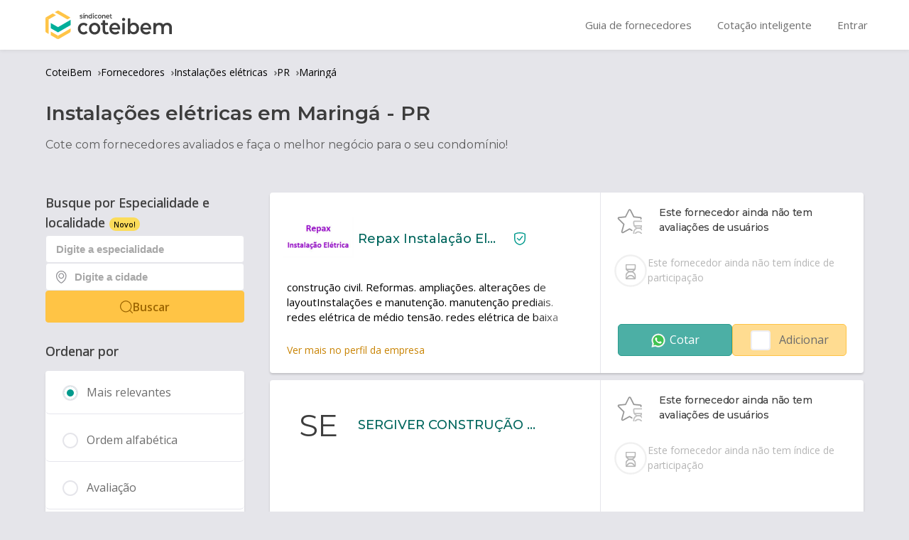

--- FILE ---
content_type: text/html; charset=utf-8
request_url: https://coteibem.sindiconet.com.br/fornecedores/instalacoes-eletricas/pr/maringa
body_size: 40311
content:
<!DOCTYPE html><html lang="pt-BR"><head><meta charSet="utf-8"/><link rel="preconnect" href="https://fonts.googleapis.com"/><link rel="preconnect" href="https://fonts.gstatic.com"/><meta name="viewport" content="width=device-width, initial-scale=1"/><link rel="preload" href="/_next/static/media/904be59b21bd51cb-s.p.woff2" as="font" crossorigin="" type="font/woff2"/><link rel="preload" href="/_next/static/media/e807dee2426166ad-s.p.woff2" as="font" crossorigin="" type="font/woff2"/><link rel="stylesheet" href="/_next/static/css/12c7a677347612b9.css" data-precedence="next"/><link rel="stylesheet" href="/_next/static/css/e79d15b61dfa636b.css" data-precedence="next"/><link rel="preload" as="script" fetchPriority="low" href="/_next/static/chunks/webpack-5015954e5293347f.js"/><script src="/_next/static/chunks/fd9d1056-b9975d6ca234e56c.js" async=""></script><script src="/_next/static/chunks/938-745299bfe6bd0296.js" async=""></script><script src="/_next/static/chunks/main-app-2842c144f8291024.js" async=""></script><script src="/_next/static/chunks/917-d58f26b7b868bb8e.js" async=""></script><script src="/_next/static/chunks/597-aedcf8652da4f2dd.js" async=""></script><script src="/_next/static/chunks/app/layout-471ea940212b01ac.js" async=""></script><script src="/_next/static/chunks/app/fornecedores/%5Btype%5D/%5Buf%5D/%5Bcity%5D/page-f47baf264210c37e.js" async=""></script><link rel="preload" href="https://www.googletagmanager.com/gtm.js?id=GTM-P2WCP57" as="script"/><link rel="icon" href="/favicon.ico" sizes="any"/><title>As melhores empresas de instalações elétricas Maringá</title><meta name="description" content="Encontre as melhores empresas de instalações elétricas Maringá! Compare orçamentos e escolha o melhor para o seu condomínio. CoteiBem é produto SíndicoNet."/><meta name="robots" content="index, follow"/><link rel="canonical" href="https://coteibem.sindiconet.com.br/fornecedores/instalacoes-eletricas/pr/maringa"/><meta property="og:title" content="As melhores empresas de instalações elétricas Maringá"/><meta property="og:description" content="Encontre as melhores empresas de instalações elétricas Maringá! Compare orçamentos e escolha o melhor para o seu condomínio. CoteiBem é produto SíndicoNet."/><meta property="og:url" content="https://coteibem.sindiconet.com.br/fornecedores/instalacoes-eletricas/pr/maringa"/><meta property="og:site_name" content="CoteiBem"/><meta property="og:locale" content="pt_BR"/><meta property="og:image" content="https://coteibem.sindiconet.com.br/img/logo-nocolor-flat.png"/><meta property="og:image:secure_url" content="https://coteibem.sindiconet.com.br/img/logo-nocolor-flat.png"/><meta property="og:image:width" content="1200"/><meta property="og:image:height" content="630"/><meta property="og:image:alt" content="Instalações elétricas em Maringá - CoteiBem"/><meta property="og:image:type" content="image/png"/><meta property="og:type" content="website"/><meta name="twitter:card" content="summary_large_image"/><meta name="twitter:site" content="@coteibem"/><meta name="twitter:creator" content="@coteibem"/><meta name="twitter:title" content="As melhores empresas de instalações elétricas Maringá"/><meta name="twitter:description" content="Encontre as melhores empresas de instalações elétricas Maringá! Compare orçamentos e escolha o melhor para o seu condomínio. CoteiBem é produto SíndicoNet."/><meta name="twitter:image" content="https://coteibem.sindiconet.com.br/img/logo-nocolor-flat.png"/><link rel="icon" href="/favicon.ico" type="image/x-icon" sizes="16x16"/><meta name="next-size-adjust"/><script src="/_next/static/chunks/polyfills-c67a75d1b6f99dc8.js" noModule=""></script></head><body class="__variable_069ab3 __variable_2fad4c"><header class="styles_c-header__Qr9Qs"><div class="styles_c-header_container__sJFCM"><div class="styles_c-header_wrapper__ogJww"><div class="styles_c-header_menu__wv82L"><nav class="m-menuHeader"><div class="m-menuHeader_button--untilTablet"><div class="styles_m-menuHeader_container__TPEFM"><div style="padding-top:12px" class="m-menuHeader_button m-menuHeader_button--burger m-menuHeader_button--untilTablet "><svg xmlns="http://www.w3.org/2000/svg" width="20" height="17" class="m-menuHeader_icon"><g fill="#8e8e93"><path d="M0 0h20v3H0zM0 7h20v3H0zM0 14h20v3H0z"></path></g></svg><span class="m-menuHeader_text">menu</span></div></div></div><div class="m-menuHeader_logo"><a class="Logo_c-headerLogo__l57Rd " tabindex="0" href="/"><div class="Logo_c-headerLogo_image__A8UGg  Logo_c-headerLogo_image--largeMode__EERtb" data-alt="CoteiBem" title="Ir para página inicial"><img alt="Logo escuro" loading="lazy" width="178" height="40" decoding="async" data-nimg="1" style="color:transparent" src="/_next/static/media/logo-color-dark-horizontal.f99ab59d.svg"/></div></a></div><a class="m-menuHeader_link m-menuHeader_link--external m-menuHeader_link--startingTablet" href="/fornecedores"><span class="m-menuHeader_text">Guia de fornecedores</span></a><a class="m-menuHeader_link m-menuHeader_link--external m-menuHeader_link--startingTablet" href="/orcamentos"><span class="m-menuHeader_text">Cotação inteligente</span></a><a class="m-menuHeader_link m-menuHeader_link--external m-menuHeader_link--startingDesktopWide" href="/anuncie"><span class="m-menuHeader_text">Seja um fornecedor</span></a><a class="m-menuHeader_link m-menuHeader_link--startingTablet" href="/conta/login"><span class="m-menuHeader_text">Entrar</span></a></nav></div></div></div></header><div class="l-appWrapper_body"><script type="application/ld+json">{"@context":"https://schema.org","@type":"Organization","name":"CoteiBem","url":"https://coteibem.sindiconet.com.br","logo":"https://coteibem.sindiconet.com.br/img/logo-nocolor-flat.png","description":"Plataforma de cotação de serviços para condomínios. Compare preços e avaliações de fornecedores.","foundingDate":"2015","sameAs":["https://www.facebook.com/coteibem","https://twitter.com/coteibem","https://www.linkedin.com/company/coteibem","https://www.instagram.com/coteibem"],"contactPoint":{"@type":"ContactPoint","contactType":"customer support","availableLanguage":["pt-BR"]},"address":{"@type":"PostalAddress","addressCountry":"BR"},"areaServed":{"@type":"Country","name":"Brasil"}}</script><script type="application/ld+json">{"@context":"https://schema.org","@type":"WebSite","name":"CoteiBem","url":"https://coteibem.sindiconet.com.br","description":"Plataforma de cotação de serviços para condomínios. Compare preços e avaliações de fornecedores.","inLanguage":"pt-BR","potentialAction":{"@type":"SearchAction","target":{"@type":"EntryPoint","urlTemplate":"https://coteibem.sindiconet.com.br/buscar?q={search_term_string}"},"query-input":"required name=search_term_string"},"publisher":{"@type":"Organization","name":"CoteiBem","logo":{"@type":"ImageObject","url":"https://coteibem.sindiconet.com.br/img/logo-nocolor-flat.png"}}}</script><script type="application/ld+json">{"@context":"https://schema.org","@type":"BreadcrumbList","itemListElement":[{"@type":"ListItem","position":1,"name":"CoteiBem","item":"https://coteibem.sindiconet.com.br/"},{"@type":"ListItem","position":2,"name":"Fornecedores","item":"https://coteibem.sindiconet.com.br/fornecedores"},{"@type":"ListItem","position":3,"name":"Instalações elétricas","item":"https://coteibem.sindiconet.com.br/fornecedores/instalacoes-eletricas"},{"@type":"ListItem","position":4,"name":"PR","item":"https://coteibem.sindiconet.com.br/fornecedores/instalacoes-eletricas/pr"},{"@type":"ListItem","position":5,"name":"Maringá","item":"https://coteibem.sindiconet.com.br/fornecedores/instalacoes-eletricas/pr/maringa"}]}</script><div class="l-container"><nav class="styles_breadcrumb__y7qtE"><div class="styles_breadcrumb-wrapper__CvyMK"><div class="styles_breadcrumb-item__QCLjQ"><a href="/" class="styles_breadcrumb-link__nz1SK">CoteiBem</a><span class="styles_breadcrumb-separator__Su2uZ">›</span></div><div class="styles_breadcrumb-item__QCLjQ"><a href="/fornecedores" class="styles_breadcrumb-link__nz1SK">Fornecedores</a><span class="styles_breadcrumb-separator__Su2uZ">›</span></div><div class="styles_breadcrumb-item__QCLjQ"><a href="/fornecedores/instalacoes-eletricas" class="styles_breadcrumb-link__nz1SK">Instalações elétricas</a><span class="styles_breadcrumb-separator__Su2uZ">›</span></div><div class="styles_breadcrumb-item__QCLjQ"><a href="/fornecedores/instalacoes-eletricas/pr" class="styles_breadcrumb-link__nz1SK">PR</a><span class="styles_breadcrumb-separator__Su2uZ">›</span></div><div class="styles_breadcrumb-item__QCLjQ"><a href="/fornecedores/instalacoes-eletricas/pr/maringa" class="styles_breadcrumb-link__nz1SK">Maringá</a></div></div></nav><div class="styles_c-categoryHeader__7w5tt"><section class="styles_c-categoryHeader_wrapper__7bSMo"><div class="styles_c-categoryHeader_titleWrapper__zoos6"><div class="styles_c-categoryHeader_titleWrapCity__YLS6O"><h1 class="styles_c-categoryHeader_title__hoitb">Instalações elétricas<!-- --> em <!-- -->Maringá<!-- --> - <!-- -->PR</h1></div><h2 class="styles_c-categoryHeader_subtitle__S2fE3">Cote com fornecedores avaliados e faça o melhor negócio para o seu condomínio!</h2></div></section></div></div><script type="application/ld+json">{"@context":"https://schema.org","@type":"ItemList","name":"Instalações elétricas em Maringá","description":"Encontre as melhores empresas de Instalações elétricas em Maringá, pr. Compare preços e avaliações.","url":"https://coteibem.sindiconet.com.br/fornecedores/instalacoes-eletricas/pr/maringa","numberOfItems":9,"itemListElement":[{"@type":"ListItem","position":1,"item":{"@type":"LocalBusiness","name":"Repax Instalação Elétrica ","url":"https://coteibem.sindiconet.com.br/fornecedor/repax-instalacao-eletrica","image":"https://cdn.coteibem.com.br/company/33971/logo/c4a0cce8-ce65-42b3-b135-1674d19feb2d.png","description":"construção civil. Reformas. ampliações. alterações de layoutInstalações e manutenção. manutenção prediais. redes elétrica de médio tensão. redes elétrica de baixa tensão. sistema de iluminação artificial. sistema de proteção contra descargas atmosféricas (para raios). sistema de aterramento. redes estruturadas, ópticas e metálicas. rede Telefone. rede hidráulicasinstalação e manutenção em iquipamentos. No breaks. estabilizador de tensão. transporte pneumático (correio pneumático )"}},{"@type":"ListItem","position":2,"item":{"@type":"LocalBusiness","name":"SERGIVER CONSTRUÇÃO CIVIL LTDA","url":"https://coteibem.sindiconet.com.br/fornecedor/sergiver-construcao-civil-ltda-1"}},{"@type":"ListItem","position":3,"item":{"@type":"LocalBusiness","name":"Eletrecista","url":"https://coteibem.sindiconet.com.br/fornecedor/eletrecista"}},{"@type":"ListItem","position":4,"item":{"@type":"LocalBusiness","name":"AMPERE DO BRASIL","url":"https://coteibem.sindiconet.com.br/fornecedor/ampere-do-brasil","image":"https://cdn.coteibem.com.br/company/35928/logo/4f03316d-c197-4bec-8a1d-2b2ad2775492.jpg","description":"Fabricamos fios e cabos elétricos, linha de alumínio e cobre.  -   Cabos Multiplexados, com neutro isolado; -  Cabos Multiplexados, com neutro nu ; -  Cabos singelos de Alumínio; -  Cabos de Alumínio nu. -  LINHA COBRE   -  Cabos Flexíveis 750V; -  Fio Sólido 750V; -  Cordão Paralelo 300V; -  Cabo PP 500V; -  Cabo PP HEPR 1V; -  Cabo Flexível HEPR 1kV; -  Cabo Semi rígido HEPR 1kV; -  Cabo Semi rígido Nu; -  Cabo de Solda; -  Cabos PP de controle. -  LINHA AUTOMOTIVA -  Cabo de som bicolor; -  Cabo de bateria/alimentação ."}},{"@type":"ListItem","position":5,"item":{"@type":"LocalBusiness","name":"BSE Sistemas de Energia","url":"https://coteibem.sindiconet.com.br/fornecedor/bse-sistemas-energia","image":"https://cdn.coteibem.com.br/company/42186/logo/79719f4f-4e8b-4ce5-affe-8a2b64f6d9e4.jpg"}},{"@type":"ListItem","position":6,"item":{"@type":"LocalBusiness","name":"S1 Automação ","url":"https://coteibem.sindiconet.com.br/fornecedor/s1-automacao","image":"https://cdn.coteibem.com.br/company/32592/logo/39b94eb3-5a2e-4e2a-af26-e77eec8301cc.png","description":"Fornecemos uma boa variedade de serviços sendo eles • controle de acesso • automatizadores (portões eletronicos)•sistema de CFTV •Sistema de interfone coletivo• elétrica predial e residencial•metalurgia relacionada aos portões eletrônicos."}},{"@type":"ListItem","position":7,"item":{"@type":"LocalBusiness","name":"Sete Eletricidade e Automação","url":"https://coteibem.sindiconet.com.br/fornecedor/sete-eletricidade-automacao","image":"https://cdn.coteibem.com.br/company/35088/logo/a6b60b5a-ebad-4df5-8c44-516eb41d3af9.png","description":"Técnicos especializados e formados com vasta experiência. Dentre nossos serviços destaco: Instalação e manutenção em:  Elétrica  -  Redes  - Cftv - Controle de acesso  - Portaria Eletrônica - Antena Coletiva  - Portão Eletrônico  - Travas e fechaduras eletrônicas  - Cerca elétrica"}},{"@type":"ListItem","position":8,"item":{"@type":"LocalBusiness","name":"Medina Informática","url":"https://coteibem.sindiconet.com.br/fornecedor/medina-informatica","image":"https://cdn.coteibem.com.br/company/19648/logo/b147fb63-04ca-41ce-89f3-af25c099a8a0.jpg","description":"Manutenção, projetos, consultoria, instalação e fornecimento de produtos e serviços para segurança eletrônica e automação predial. -  Controle de acesso -  CFTV -  Automação de portões -  Câmeras IP AHD -  Redes -  Interfonia -  Alarmes -  Telefonia -  Computadores -  Switch","aggregateRating":{"@type":"AggregateRating","ratingValue":"5","reviewCount":4,"bestRating":5,"worstRating":1}}},{"@type":"ListItem","position":9,"item":{"@type":"LocalBusiness","name":"CabFlix - Soluções de Infraestrutura em Redes de Computadores, CFTV, Telefonia IP e Fusão de Fibra Óptica","url":"https://coteibem.sindiconet.com.br/fornecedor/cabflix-solucoes-infraestrutura-redes-computadores-cftv-telefonia-ip-fusao-fibra-optica","image":"https://cdn.coteibem.com.br/company/35658/logo/9036af2e-70c3-4bbe-b56e-30f58cc27e89.jpg","description":"Especializada em Infraestrutura de Rede, Cabeamento Estruturado, Telefonia IP e Câmeras CFTV. Fazemos Fusão de Fibra Óptica, Ligue agora e solicite uma visita."}}],"about":{"@type":"Service","name":"Instalações elétricas","areaServed":{"@type":"City","name":"Maringá","containedInPlace":{"@type":"State","name":"pr"}}},"inLanguage":"pt-BR","isPartOf":{"@type":"WebSite","name":"CoteiBem","url":"https://coteibem.sindiconet.com.br"}}</script><div class="l-container l-container--category"><div class="l-container_aside l-container_aside--category"><section class="styles_container__xxj8j"><form class="styles_form__XeyzA"><header class="styles_header__Ro0_o"><legend class="styles_title__D_AXN">Busque por Especialidade e localidade<span class="styles_tag__a9RMg">Novo!</span></legend></header><div class="styles_fields__Em0wq"><div><div class="styles_inputWrapper__g1vzf"><input type="text" autoComplete="off" maxLength="30" class="m-input styles_input__saBOc styles_input--medium__kaPOR" required="" placeholder="Digite a especialidade" value=""/></div></div><div><div class="styles_inputWithIconWrapper__efYaE"><svg xmlns="http://www.w3.org/2000/svg" width="15" height="18" fill="none" class="styles_inputIcon__zo0Ut"><path fill="#8E8E93" fill-rule="evenodd" d="M6.869.018C4.274.152 1.934 1.69.759 4.036a7.403 7.403 0 0 0-.704 2.327c-.122.985-.038 2.21.225 3.315.181.76.435 1.45.817 2.223.582 1.177 1.311 2.184 2.328 3.218a14.252 14.252 0 0 0 1.763 1.544c.517.387 1.27.882 1.587 1.041.123.062.354.116.498.116.143 0 .375-.054.497-.116.327-.164 1.07-.652 1.602-1.053.676-.508 1.147-.92 1.748-1.532 1.017-1.034 1.746-2.041 2.328-3.218.62-1.254.944-2.406 1.066-3.79.031-.35.032-1.266.002-1.54a7.309 7.309 0 0 0-.679-2.425 7.327 7.327 0 0 0-3.42-3.428A7.254 7.254 0 0 0 8.214.065 12.07 12.07 0 0 0 7.206.001zm-.09 1.198c-.565.049-1.111.172-1.653.37a8.525 8.525 0 0 0-1.1.548 6.124 6.124 0 0 0-2.72 3.963c-.133.68-.148 1.476-.045 2.308.344 2.791 2.01 5.369 4.796 7.42.284.21.752.521 1.021.68l.195.116.242-.146c1.414-.852 2.793-2.077 3.773-3.354 1.4-1.822 2.114-3.901 2.058-5.987a5.277 5.277 0 0 0-.117-1.082 6.114 6.114 0 0 0-2.713-3.92 8.712 8.712 0 0 0-1.096-.545 6.212 6.212 0 0 0-2.641-.371m.104 2.147A3.944 3.944 0 0 0 3.54 6.04a3.92 3.92 0 0 0 .968 4.038c.603.598 1.377.979 2.236 1.101.254.036.803.036 1.057 0a3.94 3.94 0 0 0 3.089-2.351c.38-.889.42-1.871.114-2.788a3.934 3.934 0 0 0-4.12-2.677m.095 1.187a3.068 3.068 0 0 0-.93.277 2.765 2.765 0 0 0-1.493 2.088c-.03.207-.014.715.029.91.117.54.367 1 .752 1.386a2.685 2.685 0 0 0 1.734.799c.8.06 1.57-.227 2.14-.8.384-.385.634-.846.751-1.384.043-.196.059-.68.03-.9a2.782 2.782 0 0 0-1.266-1.973 2.988 2.988 0 0 0-.896-.358c-.181-.039-.708-.066-.85-.045" clip-rule="evenodd"></path></svg><input type="text" autoComplete="off" maxLength="60" class="m-input styles_input__saBOc styles_input--medium__kaPOR styles_inputWithIcon__G9ofu" required="" placeholder="Digite a cidade" value=""/></div></div></div><button type="submit" class="m-button styles_button__Clk4W"><svg xmlns="http://www.w3.org/2000/svg" width="20" height="20" fill="none" class="styles_buttonSearchIcon__bAdlZ"><g stroke="currentColor" stroke-linecap="round" stroke-linejoin="round" stroke-width="1.25" clip-path="url(#search_svg__a)"><path d="M1.227 11.13a7.553 7.553 0 1 0 13.902-5.907A7.553 7.553 0 0 0 1.227 11.13M13.518 13.517l5.857 5.858"></path></g><defs><clipPath id="search_svg__a"><path fill="#fff" d="M0 0h20v20H0z"></path></clipPath></defs></svg><span>Buscar</span></button></form></section><div><fieldset class="styles_m-radioFieldset__d8FFs"><legend class="styles_m-radioGroup_titleLanding__fiEu0">Ordenar por</legend><div class="styles_m-radioGroup_list__dfhnT"><a href="?sort=0"><div class="
            styles_m-radioGroup___RzYR 
            styles_m-radioGroup--sticky__YYHgR 
            styles_m-radioGroup--small__n1yyD 
            styles_m-radioGroup--landing__bytH5
            styles_m-radioGroup--checked__sN2oX
            "><span class="styles_m-radioGroup_text__yRYDI">Mais relevantes</span></div></a><a href="?sort=1"><div class="
            styles_m-radioGroup___RzYR 
            styles_m-radioGroup--sticky__YYHgR 
            styles_m-radioGroup--small__n1yyD 
            styles_m-radioGroup--landing__bytH5
            false
            "><span class="styles_m-radioGroup_text__yRYDI">Ordem alfabética</span></div></a><a href="?sort=2"><div class="
            styles_m-radioGroup___RzYR 
            styles_m-radioGroup--sticky__YYHgR 
            styles_m-radioGroup--small__n1yyD 
            styles_m-radioGroup--landing__bytH5
            false
            "><span class="styles_m-radioGroup_text__yRYDI">Avaliação</span></div></a><div><a href="#"><div class="
            styles_m-radioGroup___RzYR 
            styles_m-radioGroup--sticky__YYHgR 
            styles_m-radioGroup--small__n1yyD 
            styles_m-radioGroup--landing__bytH5
            false
            "><span class="styles_m-radioGroup_text__yRYDI">Proximidade</span></div></a></div></div></fieldset></div><div><fieldset class="styles_m-radioFieldset__d8FFs"><legend class="styles_m-radioGroup_titleLanding__fiEu0">Trocar de especialidade</legend><div class="styles_m-radioGroup_list__dfhnT"><a href="/fornecedores/adequacao-eletrica-norma-nbr-5419/pr/maringa"><div class="
            styles_m-radioGroup___RzYR 
            styles_m-radioGroup--sticky__YYHgR 
            styles_m-radioGroup--small__n1yyD 
            styles_m-radioGroup--landing__bytH5
            false
            "><span class="styles_m-radioGroup_text__yRYDI">Adequação elétrica à norma NBR 5419</span></div></a><a href="/fornecedores/centros-medicao-eletrica/pr/maringa"><div class="
            styles_m-radioGroup___RzYR 
            styles_m-radioGroup--sticky__YYHgR 
            styles_m-radioGroup--small__n1yyD 
            styles_m-radioGroup--landing__bytH5
            false
            "><span class="styles_m-radioGroup_text__yRYDI">Centros de medição elétrica</span></div></a><a href="/fornecedores/gestao-consumo-eletrico/pr/maringa"><div class="
            styles_m-radioGroup___RzYR 
            styles_m-radioGroup--sticky__YYHgR 
            styles_m-radioGroup--small__n1yyD 
            styles_m-radioGroup--landing__bytH5
            false
            "><span class="styles_m-radioGroup_text__yRYDI">Gestão de consumo elétrico</span></div></a><a href="/fornecedores/grupos-geradores/pr/maringa"><div class="
            styles_m-radioGroup___RzYR 
            styles_m-radioGroup--sticky__YYHgR 
            styles_m-radioGroup--small__n1yyD 
            styles_m-radioGroup--landing__bytH5
            false
            "><span class="styles_m-radioGroup_text__yRYDI">Grupos geradores</span></div></a><a href="/fornecedores/instalacoes-eletricas/pr/maringa"><div class="
            styles_m-radioGroup___RzYR 
            styles_m-radioGroup--sticky__YYHgR 
            styles_m-radioGroup--small__n1yyD 
            styles_m-radioGroup--landing__bytH5
            styles_m-radioGroup--checked__sN2oX
            "><span class="styles_m-radioGroup_text__yRYDI">Instalações elétricas</span></div></a><a href="/fornecedores/laudos-inspecoes-eletricas/pr/maringa"><div class="
            styles_m-radioGroup___RzYR 
            styles_m-radioGroup--sticky__YYHgR 
            styles_m-radioGroup--small__n1yyD 
            styles_m-radioGroup--landing__bytH5
            false
            "><span class="styles_m-radioGroup_text__yRYDI">Laudos e inspeções elétricas</span></div></a><a href="/fornecedores/nobreaks-baterias/pr/maringa"><div class="
            styles_m-radioGroup___RzYR 
            styles_m-radioGroup--sticky__YYHgR 
            styles_m-radioGroup--small__n1yyD 
            styles_m-radioGroup--landing__bytH5
            false
            "><span class="styles_m-radioGroup_text__yRYDI">Nobreaks e baterias</span></div></a><a href="/fornecedores/energia-solar-fotovoltaica/pr/maringa"><div class="
            styles_m-radioGroup___RzYR 
            styles_m-radioGroup--sticky__YYHgR 
            styles_m-radioGroup--small__n1yyD 
            styles_m-radioGroup--landing__bytH5
            false
            "><span class="styles_m-radioGroup_text__yRYDI">Painéis Solares</span></div></a><a href="/fornecedores/abastecimento-geradores/pr/maringa"><div class="
            styles_m-radioGroup___RzYR 
            styles_m-radioGroup--sticky__YYHgR 
            styles_m-radioGroup--small__n1yyD 
            styles_m-radioGroup--landing__bytH5
            false
            "><span class="styles_m-radioGroup_text__yRYDI">Abastecimento de geradores</span></div></a><a href="/fornecedores/energia-compartilhada-mercado-livre/pr/maringa"><div class="
            styles_m-radioGroup___RzYR 
            styles_m-radioGroup--sticky__YYHgR 
            styles_m-radioGroup--small__n1yyD 
            styles_m-radioGroup--landing__bytH5
            false
            "><span class="styles_m-radioGroup_text__yRYDI">Energia - Mercado Livre</span></div></a><a href="/fornecedores/fazendas-solares/pr/maringa"><div class="
            styles_m-radioGroup___RzYR 
            styles_m-radioGroup--sticky__YYHgR 
            styles_m-radioGroup--small__n1yyD 
            styles_m-radioGroup--landing__bytH5
            false
            "><span class="styles_m-radioGroup_text__yRYDI">Fazendas Solares</span></div></a></div></fieldset></div></div><main class="l-container_main l-container_main--category"><div><div class="styles_c-mobileFilters__v53Xq"><button class="styles_c-mobileFilters_button__YjIBo"><svg xmlns="http://www.w3.org/2000/svg" viewBox="0 0 32 32" class="styles_c-mobileFilters_icon__sTrZ4" alt="filtro" title="filtro"><path d="M15 5c-1.293 0-2.395.844-2.812 2H4v2h8.188c.417 1.156 1.519 2 2.812 2s2.395-.844 2.813-2H28V7H17.813c-.418-1.156-1.52-2-2.813-2m0 2c.563 0 1 .438 1 1 0 .563-.437 1-1 1-.562 0-1-.437-1-1 0-.562.438-1 1-1m7 6c-1.293 0-2.395.844-2.812 2H4v2h15.188c.417 1.156 1.519 2 2.812 2s2.395-.844 2.813-2H28v-2h-3.187c-.418-1.156-1.52-2-2.813-2m0 2c.563 0 1 .438 1 1 0 .563-.437 1-1 1-.562 0-1-.437-1-1 0-.562.438-1 1-1m-11 6c-1.293 0-2.395.844-2.812 2H4v2h4.188c.417 1.156 1.519 2 2.812 2s2.395-.844 2.813-2H28v-2H13.813c-.418-1.156-1.52-2-2.813-2m0 2c.563 0 1 .438 1 1 0 .563-.437 1-1 1-.562 0-1-.437-1-1 0-.562.438-1 1-1"></path></svg><span class="styles_c-mobileFilters_text__wQEel">Filtrar</span></button></div></div><div class="styles_c-categoryBox__K3YoC styles_c-categoryBox--responsive__Tk6Q_ "><div class="styles_c-categoryBox_grid__d7VIw undefined"><div class="styles_c-categoryBox_row__nkpBZ styles_c-categoryBox_row--alignStart__hwR_h"><div class="undefined styles_c-categoryBox_wrap--title__kReRd"><div><div class="styles_c-avatar__uyb6b"><img alt="Company Logo" loading="lazy" width="90" height="100" decoding="async" data-nimg="1" class="styles_c-avatar_image__vEpah" style="color:transparent" src="https://cdn.coteibem.com.br/company/33971/logo/c4a0cce8-ce65-42b3-b135-1674d19feb2d.png"/></div></div><div class="styles_c-categoryBox_nameWrap__LasaL"><h2 class="styles_c-categoryBox_name__DZHZT"><a class="styles_c-categoryBox_link__N627_" title="ver perfil da empresa" href="/fornecedor/repax-instalacao-eletrica">Repax Instalação Elétrica </a><p class="styles_c-categoryBox_badge__Vcu37 styles_c-categoryBox_badge--verified__Vy3hy undefined undefined undefined" data-tooltip="Verificado"></p></h2></div></div></div><div class="styles_c-categoryBox_row__nkpBZ"><div class="undefined styles_c-categoryBox_wrap--info__L9qI1"><p class="styles_c-categoryBox_description__OozI8">construção civil. Reformas. ampliações. alterações de layoutInstalações e manutenção. manutenção prediais. redes elétrica de médio tensão. redes elétrica de baixa tensão. sistema de iluminação artificial. sistema de proteção contra descargas atmosféricas (para raios). sistema de aterramento. redes estruturadas, ópticas e metálicas. rede Telefone. rede hidráulicasinstalação e manutenção em iquipamentos. No breaks. estabilizador de tensão. transporte pneumático (correio pneumático )</p></div></div><div class="styles_c-categoryBox_row__nkpBZ styles_c-categoryBox_row--alignEnd__piLpC"><div class="undefined styles_c-categoryBox_wrap--link__PYuQ3"><a class="styles_c-categoryBox_link__N627_ styles_c-categoryBox_link--small__aYQkw" href="/fornecedor/repax-instalacao-eletrica" title="ver perfil da empresa">Ver mais no perfil da empresa</a></div></div></div><div class="styles_c-categoryBox_grid__d7VIw styles_c-categoryBox_grid--rating__V3Pz_"><div class="styles_c-categoryBox_row__nkpBZ"><div class="undefined undefined"><div class="m-emptyState m-emptyState--row m-emptyState--micro"><svg xmlns="http://www.w3.org/2000/svg" width="48" height="48" class="m-emptyState_image" alt="poste indicador" title="endereco não encontrado"><g data-name="Grupo 4904"><path fill="#fff" d="M0 0h48v48H0z" data-name="Ret\xE2ngulo 1359"></path><g fill="none" stroke-linecap="round" stroke-linejoin="round" stroke-width="1.75" data-name="amazon-web-service-codestar (1)"><path stroke="#848484" d="M38.436 19.134a1.18 1.18 0 0 0-.72-2.016l-9.217-.864-4.755-9.506a1.224 1.224 0 0 0-2.16 0l-4.753 9.505-9.217.864a1.18 1.18 0 0 0-.72 2.016l7.633 7.633-2.881 10.226a1.255 1.255 0 0 0 1.728 1.3l9.183-5.1 3.247 2.049" data-name="Caminho 4160"></path><g stroke="#b5b5b5"><path d="M29.707 22.302a1.307 1.307 0 0 0-1.307 1.307v2.061a6.533 6.533 0 1 0 13.065 0v-2.061a1.307 1.307 0 0 0-1.306-1.307Z" data-name="Caminho 4161"></path><path d="M29.707 41.9a1.307 1.307 0 0 1-1.307-1.307v-2.061a6.533 6.533 0 1 1 13.065 0v2.062a1.307 1.307 0 0 1-1.307 1.307Z" data-name="Caminho 4162"></path><path d="M29.251 28.835h11.363" data-name="Caminho 4163"></path><path d="M40.636 41.81c-1.119-2.348-3.253-4.483-5.704-4.483s-4.585 2.135-5.7 4.483" data-name="Caminho 4164"></path></g></g></g></svg><p class="m-emptyState_title">Este fornecedor ainda não tem avaliações de usuários</p></div></div></div><div class="styles_c-categoryBox_row__nkpBZ"><div class="styles_c-categoryParticipationIndex__dxG2s"><div class="styles_c-categoryParticipationIndex_progressCircle___t3Ct"><svg class="styles_c-categoryParticipationIndex_progressSvg__XrwR8" viewBox="0 0 100 100"><circle class="styles_c-categoryParticipationIndex_progressCircleBg__Sj0cI" cx="50" cy="50" r="45"></circle><circle class="styles_c-categoryParticipationIndex_progressCircleBar__xp11i" cx="50" cy="50" r="45" style="stroke-dasharray:282.6;stroke-dashoffset:282.6"></circle></svg><div class="styles_c-categoryParticipationIndex_progressText__j2_WK"><img alt="Progresso sem participação" loading="lazy" width="15" height="22" decoding="async" data-nimg="1" class="styles_c-categoryParticipationIndex_progressValue__At_Fp" style="color:transparent;stroke:#3D3D3D61" src="/_next/static/media/participation-wait.fc603dc6.svg"/></div></div><div class="styles_c-categoryParticipationIndex_description__Q6yH9"><p class="styles_c-categoryParticipationIndex_title__1PuFD" style="color:#3D3D3D61">Este fornecedor ainda não tem índice de participação</p></div></div></div><div class="styles_c-categoryBox_row__nkpBZ styles_c-categoryBox_row--alignEnd__piLpC"><div class="undefined styles_c-categoryBox_wrap--button__4g4YH"><button class="styles_c-categoryBox_button__3B7Ru" data-gtm="whatsapp_quotation_user_send_message" id="btn_whatsapp_quote_user_send_message">Cotar</button><button class="styles_c-categoryBox_button__DOSwW ">Adicionar</button></div></div></div></div><div class="styles_c-categoryBox__K3YoC styles_c-categoryBox--responsive__Tk6Q_ "><div class="styles_c-categoryBox_grid__d7VIw undefined"><div class="styles_c-categoryBox_row__nkpBZ styles_c-categoryBox_row--alignStart__hwR_h"><div class="undefined styles_c-categoryBox_wrap--title__kReRd"><div><div class="styles_c-avatar__uyb6b"><div class="styles_c-avatar_initials__GJTsU">SE</div></div></div><div class="styles_c-categoryBox_nameWrap__LasaL"><h2 class="styles_c-categoryBox_name__DZHZT"><a class="styles_c-categoryBox_link__N627_" title="ver perfil da empresa" href="/fornecedor/sergiver-construcao-civil-ltda-1">SERGIVER CONSTRUÇÃO CIVIL LTDA</a></h2></div></div></div><div class="styles_c-categoryBox_row__nkpBZ"><div class="undefined styles_c-categoryBox_wrap--info__L9qI1"><p class="styles_c-categoryBox_description__OozI8"></p></div></div><div class="styles_c-categoryBox_row__nkpBZ styles_c-categoryBox_row--alignEnd__piLpC"><div class="undefined styles_c-categoryBox_wrap--link__PYuQ3"><a class="styles_c-categoryBox_link__N627_ styles_c-categoryBox_link--small__aYQkw" href="/fornecedor/sergiver-construcao-civil-ltda-1" title="ver perfil da empresa">Ver mais no perfil da empresa</a></div></div></div><div class="styles_c-categoryBox_grid__d7VIw styles_c-categoryBox_grid--rating__V3Pz_"><div class="styles_c-categoryBox_row__nkpBZ"><div class="undefined undefined"><div class="m-emptyState m-emptyState--row m-emptyState--micro"><svg xmlns="http://www.w3.org/2000/svg" width="48" height="48" class="m-emptyState_image" alt="poste indicador" title="endereco não encontrado"><g data-name="Grupo 4904"><path fill="#fff" d="M0 0h48v48H0z" data-name="Ret\xE2ngulo 1359"></path><g fill="none" stroke-linecap="round" stroke-linejoin="round" stroke-width="1.75" data-name="amazon-web-service-codestar (1)"><path stroke="#848484" d="M38.436 19.134a1.18 1.18 0 0 0-.72-2.016l-9.217-.864-4.755-9.506a1.224 1.224 0 0 0-2.16 0l-4.753 9.505-9.217.864a1.18 1.18 0 0 0-.72 2.016l7.633 7.633-2.881 10.226a1.255 1.255 0 0 0 1.728 1.3l9.183-5.1 3.247 2.049" data-name="Caminho 4160"></path><g stroke="#b5b5b5"><path d="M29.707 22.302a1.307 1.307 0 0 0-1.307 1.307v2.061a6.533 6.533 0 1 0 13.065 0v-2.061a1.307 1.307 0 0 0-1.306-1.307Z" data-name="Caminho 4161"></path><path d="M29.707 41.9a1.307 1.307 0 0 1-1.307-1.307v-2.061a6.533 6.533 0 1 1 13.065 0v2.062a1.307 1.307 0 0 1-1.307 1.307Z" data-name="Caminho 4162"></path><path d="M29.251 28.835h11.363" data-name="Caminho 4163"></path><path d="M40.636 41.81c-1.119-2.348-3.253-4.483-5.704-4.483s-4.585 2.135-5.7 4.483" data-name="Caminho 4164"></path></g></g></g></svg><p class="m-emptyState_title">Este fornecedor ainda não tem avaliações de usuários</p></div></div></div><div class="styles_c-categoryBox_row__nkpBZ"><div class="styles_c-categoryParticipationIndex__dxG2s"><div class="styles_c-categoryParticipationIndex_progressCircle___t3Ct"><svg class="styles_c-categoryParticipationIndex_progressSvg__XrwR8" viewBox="0 0 100 100"><circle class="styles_c-categoryParticipationIndex_progressCircleBg__Sj0cI" cx="50" cy="50" r="45"></circle><circle class="styles_c-categoryParticipationIndex_progressCircleBar__xp11i" cx="50" cy="50" r="45" style="stroke-dasharray:282.6;stroke-dashoffset:282.6"></circle></svg><div class="styles_c-categoryParticipationIndex_progressText__j2_WK"><img alt="Progresso sem participação" loading="lazy" width="15" height="22" decoding="async" data-nimg="1" class="styles_c-categoryParticipationIndex_progressValue__At_Fp" style="color:transparent;stroke:#3D3D3D61" src="/_next/static/media/participation-wait.fc603dc6.svg"/></div></div><div class="styles_c-categoryParticipationIndex_description__Q6yH9"><p class="styles_c-categoryParticipationIndex_title__1PuFD" style="color:#3D3D3D61">Este fornecedor ainda não tem índice de participação</p></div></div></div><div class="styles_c-categoryBox_row__nkpBZ styles_c-categoryBox_row--alignEnd__piLpC"><div class="undefined styles_c-categoryBox_wrap--button__4g4YH"><button class="styles_c-categoryBox_button__3B7Ru" data-gtm="whatsapp_quotation_user_send_message" id="btn_whatsapp_quote_user_send_message">Cotar</button><button class="styles_c-categoryBox_button__DOSwW ">Adicionar</button></div></div></div></div><div class="styles_c-categoryBox__K3YoC styles_c-categoryBox--responsive__Tk6Q_ "><div class="styles_c-categoryBox_grid__d7VIw undefined"><div class="styles_c-categoryBox_row__nkpBZ styles_c-categoryBox_row--alignStart__hwR_h"><div class="undefined styles_c-categoryBox_wrap--title__kReRd"><div><div class="styles_c-avatar__uyb6b"><div class="styles_c-avatar_initials__GJTsU">EL</div></div></div><div class="styles_c-categoryBox_nameWrap__LasaL"><h2 class="styles_c-categoryBox_name__DZHZT"><a class="styles_c-categoryBox_link__N627_" title="ver perfil da empresa" href="/fornecedor/eletrecista">Eletrecista</a></h2></div></div></div><div class="styles_c-categoryBox_row__nkpBZ"><div class="undefined styles_c-categoryBox_wrap--info__L9qI1"><p class="styles_c-categoryBox_description__OozI8"></p></div></div><div class="styles_c-categoryBox_row__nkpBZ styles_c-categoryBox_row--alignEnd__piLpC"><div class="undefined styles_c-categoryBox_wrap--link__PYuQ3"><a class="styles_c-categoryBox_link__N627_ styles_c-categoryBox_link--small__aYQkw" href="/fornecedor/eletrecista" title="ver perfil da empresa">Ver mais no perfil da empresa</a></div></div></div><div class="styles_c-categoryBox_grid__d7VIw styles_c-categoryBox_grid--rating__V3Pz_"><div class="styles_c-categoryBox_row__nkpBZ"><div class="undefined undefined"><div class="m-emptyState m-emptyState--row m-emptyState--micro"><svg xmlns="http://www.w3.org/2000/svg" width="48" height="48" class="m-emptyState_image" alt="poste indicador" title="endereco não encontrado"><g data-name="Grupo 4904"><path fill="#fff" d="M0 0h48v48H0z" data-name="Ret\xE2ngulo 1359"></path><g fill="none" stroke-linecap="round" stroke-linejoin="round" stroke-width="1.75" data-name="amazon-web-service-codestar (1)"><path stroke="#848484" d="M38.436 19.134a1.18 1.18 0 0 0-.72-2.016l-9.217-.864-4.755-9.506a1.224 1.224 0 0 0-2.16 0l-4.753 9.505-9.217.864a1.18 1.18 0 0 0-.72 2.016l7.633 7.633-2.881 10.226a1.255 1.255 0 0 0 1.728 1.3l9.183-5.1 3.247 2.049" data-name="Caminho 4160"></path><g stroke="#b5b5b5"><path d="M29.707 22.302a1.307 1.307 0 0 0-1.307 1.307v2.061a6.533 6.533 0 1 0 13.065 0v-2.061a1.307 1.307 0 0 0-1.306-1.307Z" data-name="Caminho 4161"></path><path d="M29.707 41.9a1.307 1.307 0 0 1-1.307-1.307v-2.061a6.533 6.533 0 1 1 13.065 0v2.062a1.307 1.307 0 0 1-1.307 1.307Z" data-name="Caminho 4162"></path><path d="M29.251 28.835h11.363" data-name="Caminho 4163"></path><path d="M40.636 41.81c-1.119-2.348-3.253-4.483-5.704-4.483s-4.585 2.135-5.7 4.483" data-name="Caminho 4164"></path></g></g></g></svg><p class="m-emptyState_title">Este fornecedor ainda não tem avaliações de usuários</p></div></div></div><div class="styles_c-categoryBox_row__nkpBZ"><div class="styles_c-categoryParticipationIndex__dxG2s"><div class="styles_c-categoryParticipationIndex_progressCircle___t3Ct"><svg class="styles_c-categoryParticipationIndex_progressSvg__XrwR8" viewBox="0 0 100 100"><circle class="styles_c-categoryParticipationIndex_progressCircleBg__Sj0cI" cx="50" cy="50" r="45"></circle><circle class="styles_c-categoryParticipationIndex_progressCircleBar__xp11i" cx="50" cy="50" r="45" style="stroke-dasharray:282.6;stroke-dashoffset:282.6"></circle></svg><div class="styles_c-categoryParticipationIndex_progressText__j2_WK"><img alt="Progresso sem participação" loading="lazy" width="15" height="22" decoding="async" data-nimg="1" class="styles_c-categoryParticipationIndex_progressValue__At_Fp" style="color:transparent;stroke:#3D3D3D61" src="/_next/static/media/participation-wait.fc603dc6.svg"/></div></div><div class="styles_c-categoryParticipationIndex_description__Q6yH9"><p class="styles_c-categoryParticipationIndex_title__1PuFD" style="color:#3D3D3D61">Este fornecedor ainda não tem índice de participação</p></div></div></div><div class="styles_c-categoryBox_row__nkpBZ styles_c-categoryBox_row--alignEnd__piLpC"><div class="undefined styles_c-categoryBox_wrap--button__4g4YH"><button class="styles_c-categoryBox_button__3B7Ru" data-gtm="whatsapp_quotation_user_send_message" id="btn_whatsapp_quote_user_send_message">Cotar</button><button class="styles_c-categoryBox_button__DOSwW ">Adicionar</button></div></div></div></div><div class="styles_c-categoryBox__K3YoC styles_c-categoryBox--responsive__Tk6Q_ "><div class="styles_c-categoryBox_grid__d7VIw undefined"><div class="styles_c-categoryBox_row__nkpBZ styles_c-categoryBox_row--alignStart__hwR_h"><div class="undefined styles_c-categoryBox_wrap--title__kReRd"><div><div class="styles_c-avatar__uyb6b"><img alt="Company Logo" loading="lazy" width="90" height="100" decoding="async" data-nimg="1" class="styles_c-avatar_image__vEpah" style="color:transparent" src="https://cdn.coteibem.com.br/company/35928/logo/4f03316d-c197-4bec-8a1d-2b2ad2775492.jpg"/></div></div><div class="styles_c-categoryBox_nameWrap__LasaL"><h2 class="styles_c-categoryBox_name__DZHZT"><a class="styles_c-categoryBox_link__N627_" title="ver perfil da empresa" href="/fornecedor/ampere-do-brasil">AMPERE DO BRASIL</a><p class="styles_c-categoryBox_badge__Vcu37 styles_c-categoryBox_badge--verified__Vy3hy undefined undefined undefined" data-tooltip="Verificado"></p></h2></div></div></div><div class="styles_c-categoryBox_row__nkpBZ"><div class="undefined styles_c-categoryBox_wrap--info__L9qI1"><p class="styles_c-categoryBox_description__OozI8">Fabricamos fios e cabos elétricos, linha de alumínio e cobre.  -   Cabos Multiplexados, com neutro isolado; -  Cabos Multiplexados, com neutro nu ; -  Cabos singelos de Alumínio; -  Cabos de Alumínio nu. -  LINHA COBRE   -  Cabos Flexíveis 750V; -  Fio Sólido 750V; -  Cordão Paralelo 300V; -  Cabo PP 500V; -  Cabo PP HEPR 1V; -  Cabo Flexível HEPR 1kV; -  Cabo Semi rígido HEPR 1kV; -  Cabo Semi rígido Nu; -  Cabo de Solda; -  Cabos PP de controle. -  LINHA AUTOMOTIVA -  Cabo de som bicolor; -  Cabo de bateria/alimentação .</p></div></div><div class="styles_c-categoryBox_row__nkpBZ styles_c-categoryBox_row--alignEnd__piLpC"><div class="undefined styles_c-categoryBox_wrap--link__PYuQ3"><a class="styles_c-categoryBox_link__N627_ styles_c-categoryBox_link--small__aYQkw" href="/fornecedor/ampere-do-brasil" title="ver perfil da empresa">Ver mais no perfil da empresa</a></div></div></div><div class="styles_c-categoryBox_grid__d7VIw styles_c-categoryBox_grid--rating__V3Pz_"><div class="styles_c-categoryBox_row__nkpBZ"><div class="undefined undefined"><div class="m-emptyState m-emptyState--row m-emptyState--micro"><svg xmlns="http://www.w3.org/2000/svg" width="48" height="48" class="m-emptyState_image" alt="poste indicador" title="endereco não encontrado"><g data-name="Grupo 4904"><path fill="#fff" d="M0 0h48v48H0z" data-name="Ret\xE2ngulo 1359"></path><g fill="none" stroke-linecap="round" stroke-linejoin="round" stroke-width="1.75" data-name="amazon-web-service-codestar (1)"><path stroke="#848484" d="M38.436 19.134a1.18 1.18 0 0 0-.72-2.016l-9.217-.864-4.755-9.506a1.224 1.224 0 0 0-2.16 0l-4.753 9.505-9.217.864a1.18 1.18 0 0 0-.72 2.016l7.633 7.633-2.881 10.226a1.255 1.255 0 0 0 1.728 1.3l9.183-5.1 3.247 2.049" data-name="Caminho 4160"></path><g stroke="#b5b5b5"><path d="M29.707 22.302a1.307 1.307 0 0 0-1.307 1.307v2.061a6.533 6.533 0 1 0 13.065 0v-2.061a1.307 1.307 0 0 0-1.306-1.307Z" data-name="Caminho 4161"></path><path d="M29.707 41.9a1.307 1.307 0 0 1-1.307-1.307v-2.061a6.533 6.533 0 1 1 13.065 0v2.062a1.307 1.307 0 0 1-1.307 1.307Z" data-name="Caminho 4162"></path><path d="M29.251 28.835h11.363" data-name="Caminho 4163"></path><path d="M40.636 41.81c-1.119-2.348-3.253-4.483-5.704-4.483s-4.585 2.135-5.7 4.483" data-name="Caminho 4164"></path></g></g></g></svg><p class="m-emptyState_title">Este fornecedor ainda não tem avaliações de usuários</p></div></div></div><div class="styles_c-categoryBox_row__nkpBZ"><div class="styles_c-categoryParticipationIndex__dxG2s"><div class="styles_c-categoryParticipationIndex_progressCircle___t3Ct"><svg class="styles_c-categoryParticipationIndex_progressSvg__XrwR8" viewBox="0 0 100 100"><circle class="styles_c-categoryParticipationIndex_progressCircleBg__Sj0cI" cx="50" cy="50" r="45"></circle><circle class="styles_c-categoryParticipationIndex_progressCircleBar__xp11i" cx="50" cy="50" r="45" style="stroke-dasharray:282.6;stroke-dashoffset:282.6"></circle></svg><div class="styles_c-categoryParticipationIndex_progressText__j2_WK"><img alt="Progresso sem participação" loading="lazy" width="15" height="22" decoding="async" data-nimg="1" class="styles_c-categoryParticipationIndex_progressValue__At_Fp" style="color:transparent;stroke:#3D3D3D61" src="/_next/static/media/participation-wait.fc603dc6.svg"/></div></div><div class="styles_c-categoryParticipationIndex_description__Q6yH9"><p class="styles_c-categoryParticipationIndex_title__1PuFD" style="color:#3D3D3D61">Este fornecedor ainda não tem índice de participação</p></div></div></div><div class="styles_c-categoryBox_row__nkpBZ styles_c-categoryBox_row--alignEnd__piLpC"><div class="undefined styles_c-categoryBox_wrap--button__4g4YH"><button class="styles_c-categoryBox_button__3B7Ru" data-gtm="whatsapp_quotation_user_send_message" id="btn_whatsapp_quote_user_send_message">Cotar</button><button class="styles_c-categoryBox_button__DOSwW ">Adicionar</button></div></div></div></div><div class="styles_c-categoryBox__K3YoC styles_c-categoryBox--responsive__Tk6Q_ "><div class="styles_c-categoryBox_grid__d7VIw undefined"><div class="styles_c-categoryBox_row__nkpBZ styles_c-categoryBox_row--alignStart__hwR_h"><div class="undefined styles_c-categoryBox_wrap--title__kReRd"><div><div class="styles_c-avatar__uyb6b"><img alt="Company Logo" loading="lazy" width="90" height="100" decoding="async" data-nimg="1" class="styles_c-avatar_image__vEpah" style="color:transparent" src="https://cdn.coteibem.com.br/company/42186/logo/79719f4f-4e8b-4ce5-affe-8a2b64f6d9e4.jpg"/></div></div><div class="styles_c-categoryBox_nameWrap__LasaL"><h2 class="styles_c-categoryBox_name__DZHZT"><a class="styles_c-categoryBox_link__N627_" title="ver perfil da empresa" href="/fornecedor/bse-sistemas-energia">BSE Sistemas de Energia</a></h2></div></div></div><div class="styles_c-categoryBox_row__nkpBZ"><div class="undefined styles_c-categoryBox_wrap--info__L9qI1"><p class="styles_c-categoryBox_description__OozI8"></p></div></div><div class="styles_c-categoryBox_row__nkpBZ styles_c-categoryBox_row--alignEnd__piLpC"><div class="undefined styles_c-categoryBox_wrap--link__PYuQ3"><a class="styles_c-categoryBox_link__N627_ styles_c-categoryBox_link--small__aYQkw" href="/fornecedor/bse-sistemas-energia" title="ver perfil da empresa">Ver mais no perfil da empresa</a></div></div></div><div class="styles_c-categoryBox_grid__d7VIw styles_c-categoryBox_grid--rating__V3Pz_"><div class="styles_c-categoryBox_row__nkpBZ"><div class="undefined undefined"><div class="m-emptyState m-emptyState--row m-emptyState--micro"><svg xmlns="http://www.w3.org/2000/svg" width="48" height="48" class="m-emptyState_image" alt="poste indicador" title="endereco não encontrado"><g data-name="Grupo 4904"><path fill="#fff" d="M0 0h48v48H0z" data-name="Ret\xE2ngulo 1359"></path><g fill="none" stroke-linecap="round" stroke-linejoin="round" stroke-width="1.75" data-name="amazon-web-service-codestar (1)"><path stroke="#848484" d="M38.436 19.134a1.18 1.18 0 0 0-.72-2.016l-9.217-.864-4.755-9.506a1.224 1.224 0 0 0-2.16 0l-4.753 9.505-9.217.864a1.18 1.18 0 0 0-.72 2.016l7.633 7.633-2.881 10.226a1.255 1.255 0 0 0 1.728 1.3l9.183-5.1 3.247 2.049" data-name="Caminho 4160"></path><g stroke="#b5b5b5"><path d="M29.707 22.302a1.307 1.307 0 0 0-1.307 1.307v2.061a6.533 6.533 0 1 0 13.065 0v-2.061a1.307 1.307 0 0 0-1.306-1.307Z" data-name="Caminho 4161"></path><path d="M29.707 41.9a1.307 1.307 0 0 1-1.307-1.307v-2.061a6.533 6.533 0 1 1 13.065 0v2.062a1.307 1.307 0 0 1-1.307 1.307Z" data-name="Caminho 4162"></path><path d="M29.251 28.835h11.363" data-name="Caminho 4163"></path><path d="M40.636 41.81c-1.119-2.348-3.253-4.483-5.704-4.483s-4.585 2.135-5.7 4.483" data-name="Caminho 4164"></path></g></g></g></svg><p class="m-emptyState_title">Este fornecedor ainda não tem avaliações de usuários</p></div></div></div><div class="styles_c-categoryBox_row__nkpBZ"><div class="styles_c-categoryParticipationIndex__dxG2s"><div class="styles_c-categoryParticipationIndex_progressCircle___t3Ct"><svg class="styles_c-categoryParticipationIndex_progressSvg__XrwR8" viewBox="0 0 100 100"><circle class="styles_c-categoryParticipationIndex_progressCircleBg__Sj0cI" cx="50" cy="50" r="45"></circle><circle class="styles_c-categoryParticipationIndex_progressCircleBar__xp11i" cx="50" cy="50" r="45" style="stroke-dasharray:282.6;stroke-dashoffset:282.6"></circle></svg><div class="styles_c-categoryParticipationIndex_progressText__j2_WK"><img alt="Progresso sem participação" loading="lazy" width="15" height="22" decoding="async" data-nimg="1" class="styles_c-categoryParticipationIndex_progressValue__At_Fp" style="color:transparent;stroke:#3D3D3D61" src="/_next/static/media/participation-wait.fc603dc6.svg"/></div></div><div class="styles_c-categoryParticipationIndex_description__Q6yH9"><p class="styles_c-categoryParticipationIndex_title__1PuFD" style="color:#3D3D3D61">Este fornecedor ainda não tem índice de participação</p></div></div></div><div class="styles_c-categoryBox_row__nkpBZ styles_c-categoryBox_row--alignEnd__piLpC"><div class="undefined styles_c-categoryBox_wrap--button__4g4YH"><button class="styles_c-categoryBox_button__3B7Ru" data-gtm="whatsapp_quotation_user_send_message" id="btn_whatsapp_quote_user_send_message">Cotar</button><button class="styles_c-categoryBox_button__DOSwW ">Adicionar</button></div></div></div></div><div class="styles_c-categoryBox__K3YoC styles_c-categoryBox--responsive__Tk6Q_ "><div class="styles_c-categoryBox_grid__d7VIw undefined"><div class="styles_c-categoryBox_row__nkpBZ styles_c-categoryBox_row--alignStart__hwR_h"><div class="undefined styles_c-categoryBox_wrap--title__kReRd"><div><div class="styles_c-avatar__uyb6b"><img alt="Company Logo" loading="lazy" width="90" height="100" decoding="async" data-nimg="1" class="styles_c-avatar_image__vEpah" style="color:transparent" src="https://cdn.coteibem.com.br/company/32592/logo/39b94eb3-5a2e-4e2a-af26-e77eec8301cc.png"/></div></div><div class="styles_c-categoryBox_nameWrap__LasaL"><h2 class="styles_c-categoryBox_name__DZHZT"><a class="styles_c-categoryBox_link__N627_" title="ver perfil da empresa" href="/fornecedor/s1-automacao">S1 Automação </a><p class="styles_c-categoryBox_badge__Vcu37 styles_c-categoryBox_badge--verified__Vy3hy undefined undefined undefined" data-tooltip="Verificado"></p></h2></div></div></div><div class="styles_c-categoryBox_row__nkpBZ"><div class="undefined styles_c-categoryBox_wrap--info__L9qI1"><p class="styles_c-categoryBox_description__OozI8">Fornecemos uma boa variedade de serviços sendo eles • controle de acesso • automatizadores (portões eletronicos)•sistema de CFTV •Sistema de interfone coletivo• elétrica predial e residencial•metalurgia relacionada aos portões eletrônicos.</p></div></div><div class="styles_c-categoryBox_row__nkpBZ styles_c-categoryBox_row--alignEnd__piLpC"><div class="undefined styles_c-categoryBox_wrap--link__PYuQ3"><a class="styles_c-categoryBox_link__N627_ styles_c-categoryBox_link--small__aYQkw" href="/fornecedor/s1-automacao" title="ver perfil da empresa">Ver mais no perfil da empresa</a></div></div></div><div class="styles_c-categoryBox_grid__d7VIw styles_c-categoryBox_grid--rating__V3Pz_"><div class="styles_c-categoryBox_row__nkpBZ"><div class="undefined undefined"><div class="m-emptyState m-emptyState--row m-emptyState--micro"><svg xmlns="http://www.w3.org/2000/svg" width="48" height="48" class="m-emptyState_image" alt="poste indicador" title="endereco não encontrado"><g data-name="Grupo 4904"><path fill="#fff" d="M0 0h48v48H0z" data-name="Ret\xE2ngulo 1359"></path><g fill="none" stroke-linecap="round" stroke-linejoin="round" stroke-width="1.75" data-name="amazon-web-service-codestar (1)"><path stroke="#848484" d="M38.436 19.134a1.18 1.18 0 0 0-.72-2.016l-9.217-.864-4.755-9.506a1.224 1.224 0 0 0-2.16 0l-4.753 9.505-9.217.864a1.18 1.18 0 0 0-.72 2.016l7.633 7.633-2.881 10.226a1.255 1.255 0 0 0 1.728 1.3l9.183-5.1 3.247 2.049" data-name="Caminho 4160"></path><g stroke="#b5b5b5"><path d="M29.707 22.302a1.307 1.307 0 0 0-1.307 1.307v2.061a6.533 6.533 0 1 0 13.065 0v-2.061a1.307 1.307 0 0 0-1.306-1.307Z" data-name="Caminho 4161"></path><path d="M29.707 41.9a1.307 1.307 0 0 1-1.307-1.307v-2.061a6.533 6.533 0 1 1 13.065 0v2.062a1.307 1.307 0 0 1-1.307 1.307Z" data-name="Caminho 4162"></path><path d="M29.251 28.835h11.363" data-name="Caminho 4163"></path><path d="M40.636 41.81c-1.119-2.348-3.253-4.483-5.704-4.483s-4.585 2.135-5.7 4.483" data-name="Caminho 4164"></path></g></g></g></svg><p class="m-emptyState_title">Este fornecedor ainda não tem avaliações de usuários</p></div></div></div><div class="styles_c-categoryBox_row__nkpBZ"><div class="styles_c-categoryParticipationIndex__dxG2s"><div class="styles_c-categoryParticipationIndex_progressCircle___t3Ct"><svg class="styles_c-categoryParticipationIndex_progressSvg__XrwR8" viewBox="0 0 100 100"><circle class="styles_c-categoryParticipationIndex_progressCircleBg__Sj0cI" cx="50" cy="50" r="45"></circle><circle class="styles_c-categoryParticipationIndex_progressCircleBar__xp11i" cx="50" cy="50" r="45" style="stroke-dasharray:282.6;stroke-dashoffset:282.6"></circle></svg><div class="styles_c-categoryParticipationIndex_progressText__j2_WK"><img alt="Progresso sem participação" loading="lazy" width="15" height="22" decoding="async" data-nimg="1" class="styles_c-categoryParticipationIndex_progressValue__At_Fp" style="color:transparent;stroke:#3D3D3D61" src="/_next/static/media/participation-wait.fc603dc6.svg"/></div></div><div class="styles_c-categoryParticipationIndex_description__Q6yH9"><p class="styles_c-categoryParticipationIndex_title__1PuFD" style="color:#3D3D3D61">Este fornecedor ainda não tem índice de participação</p></div></div></div><div class="styles_c-categoryBox_row__nkpBZ styles_c-categoryBox_row--alignEnd__piLpC"><div class="undefined styles_c-categoryBox_wrap--button__4g4YH"><button class="styles_c-categoryBox_button__3B7Ru" data-gtm="whatsapp_quotation_user_send_message" id="btn_whatsapp_quote_user_send_message">Cotar</button><button class="styles_c-categoryBox_button__DOSwW ">Adicionar</button></div></div></div></div><div class="styles_c-categoryBox__K3YoC styles_c-categoryBox--responsive__Tk6Q_ "><div class="styles_c-categoryBox_grid__d7VIw undefined"><div class="styles_c-categoryBox_row__nkpBZ styles_c-categoryBox_row--alignStart__hwR_h"><div class="undefined styles_c-categoryBox_wrap--title__kReRd"><div><div class="styles_c-avatar__uyb6b"><img alt="Company Logo" loading="lazy" width="90" height="100" decoding="async" data-nimg="1" class="styles_c-avatar_image__vEpah" style="color:transparent" src="https://cdn.coteibem.com.br/company/35088/logo/a6b60b5a-ebad-4df5-8c44-516eb41d3af9.png"/></div></div><div class="styles_c-categoryBox_nameWrap__LasaL"><h2 class="styles_c-categoryBox_name__DZHZT"><a class="styles_c-categoryBox_link__N627_" title="ver perfil da empresa" href="/fornecedor/sete-eletricidade-automacao">Sete Eletricidade e Automação</a><p class="styles_c-categoryBox_badge__Vcu37 styles_c-categoryBox_badge--verified__Vy3hy undefined undefined undefined" data-tooltip="Verificado"></p></h2></div></div></div><div class="styles_c-categoryBox_row__nkpBZ"><div class="undefined styles_c-categoryBox_wrap--info__L9qI1"><p class="styles_c-categoryBox_description__OozI8">Técnicos especializados e formados com vasta experiência. Dentre nossos serviços destaco: Instalação e manutenção em:  Elétrica  -  Redes  - Cftv - Controle de acesso  - Portaria Eletrônica - Antena Coletiva  - Portão Eletrônico  - Travas e fechaduras eletrônicas  - Cerca elétrica</p></div></div><div class="styles_c-categoryBox_row__nkpBZ styles_c-categoryBox_row--alignEnd__piLpC"><div class="undefined styles_c-categoryBox_wrap--link__PYuQ3"><a class="styles_c-categoryBox_link__N627_ styles_c-categoryBox_link--small__aYQkw" href="/fornecedor/sete-eletricidade-automacao" title="ver perfil da empresa">Ver mais no perfil da empresa</a></div></div></div><div class="styles_c-categoryBox_grid__d7VIw styles_c-categoryBox_grid--rating__V3Pz_"><div class="styles_c-categoryBox_row__nkpBZ"><div class="undefined undefined"><div class="m-emptyState m-emptyState--row m-emptyState--micro"><svg xmlns="http://www.w3.org/2000/svg" width="48" height="48" class="m-emptyState_image" alt="poste indicador" title="endereco não encontrado"><g data-name="Grupo 4904"><path fill="#fff" d="M0 0h48v48H0z" data-name="Ret\xE2ngulo 1359"></path><g fill="none" stroke-linecap="round" stroke-linejoin="round" stroke-width="1.75" data-name="amazon-web-service-codestar (1)"><path stroke="#848484" d="M38.436 19.134a1.18 1.18 0 0 0-.72-2.016l-9.217-.864-4.755-9.506a1.224 1.224 0 0 0-2.16 0l-4.753 9.505-9.217.864a1.18 1.18 0 0 0-.72 2.016l7.633 7.633-2.881 10.226a1.255 1.255 0 0 0 1.728 1.3l9.183-5.1 3.247 2.049" data-name="Caminho 4160"></path><g stroke="#b5b5b5"><path d="M29.707 22.302a1.307 1.307 0 0 0-1.307 1.307v2.061a6.533 6.533 0 1 0 13.065 0v-2.061a1.307 1.307 0 0 0-1.306-1.307Z" data-name="Caminho 4161"></path><path d="M29.707 41.9a1.307 1.307 0 0 1-1.307-1.307v-2.061a6.533 6.533 0 1 1 13.065 0v2.062a1.307 1.307 0 0 1-1.307 1.307Z" data-name="Caminho 4162"></path><path d="M29.251 28.835h11.363" data-name="Caminho 4163"></path><path d="M40.636 41.81c-1.119-2.348-3.253-4.483-5.704-4.483s-4.585 2.135-5.7 4.483" data-name="Caminho 4164"></path></g></g></g></svg><p class="m-emptyState_title">Este fornecedor ainda não tem avaliações de usuários</p></div></div></div><div class="styles_c-categoryBox_row__nkpBZ"><div class="styles_c-categoryParticipationIndex__dxG2s"><div class="styles_c-categoryParticipationIndex_progressCircle___t3Ct"><svg class="styles_c-categoryParticipationIndex_progressSvg__XrwR8" viewBox="0 0 100 100"><circle class="styles_c-categoryParticipationIndex_progressCircleBg__Sj0cI" cx="50" cy="50" r="45"></circle><circle class="styles_c-categoryParticipationIndex_progressCircleBar__xp11i" cx="50" cy="50" r="45" style="stroke-dasharray:282.6;stroke-dashoffset:282.6"></circle></svg><div class="styles_c-categoryParticipationIndex_progressText__j2_WK"><img alt="Progresso sem participação" loading="lazy" width="15" height="22" decoding="async" data-nimg="1" class="styles_c-categoryParticipationIndex_progressValue__At_Fp" style="color:transparent;stroke:#3D3D3D61" src="/_next/static/media/participation-wait.fc603dc6.svg"/></div></div><div class="styles_c-categoryParticipationIndex_description__Q6yH9"><p class="styles_c-categoryParticipationIndex_title__1PuFD" style="color:#3D3D3D61">Este fornecedor ainda não tem índice de participação</p></div></div></div><div class="styles_c-categoryBox_row__nkpBZ styles_c-categoryBox_row--alignEnd__piLpC"><div class="undefined styles_c-categoryBox_wrap--button__4g4YH"><button class="styles_c-categoryBox_button__3B7Ru" data-gtm="whatsapp_quotation_user_send_message" id="btn_whatsapp_quote_user_send_message">Cotar</button><button class="styles_c-categoryBox_button__DOSwW ">Adicionar</button></div></div></div></div><div class="styles_c-categoryBox__K3YoC styles_c-categoryBox--responsive__Tk6Q_ "><div class="styles_c-categoryBox_grid__d7VIw undefined"><div class="styles_c-categoryBox_row__nkpBZ styles_c-categoryBox_row--alignStart__hwR_h"><div class="undefined styles_c-categoryBox_wrap--title__kReRd"><div><div class="styles_c-avatar__uyb6b"><img alt="Company Logo" loading="lazy" width="90" height="100" decoding="async" data-nimg="1" class="styles_c-avatar_image__vEpah" style="color:transparent" src="https://cdn.coteibem.com.br/company/19648/logo/b147fb63-04ca-41ce-89f3-af25c099a8a0.jpg"/></div></div><div class="styles_c-categoryBox_nameWrap__LasaL"><h2 class="styles_c-categoryBox_name__DZHZT"><a class="styles_c-categoryBox_link__N627_" title="ver perfil da empresa" href="/fornecedor/medina-informatica">Medina Informática</a><p class="styles_c-categoryBox_badge__Vcu37 styles_c-categoryBox_badge--verified__Vy3hy undefined undefined undefined" data-tooltip="Verificado"></p></h2></div></div></div><div class="styles_c-categoryBox_row__nkpBZ"><div class="undefined styles_c-categoryBox_wrap--info__L9qI1"><p class="styles_c-categoryBox_description__OozI8">Manutenção, projetos, consultoria, instalação e fornecimento de produtos e serviços para segurança eletrônica e automação predial. -  Controle de acesso -  CFTV -  Automação de portões -  Câmeras IP AHD -  Redes -  Interfonia -  Alarmes -  Telefonia -  Computadores -  Switch</p></div></div><div class="styles_c-categoryBox_row__nkpBZ styles_c-categoryBox_row--alignEnd__piLpC"><div class="undefined styles_c-categoryBox_wrap--link__PYuQ3"><a class="styles_c-categoryBox_link__N627_ styles_c-categoryBox_link--small__aYQkw" href="/fornecedor/medina-informatica" title="ver perfil da empresa">Ver mais no perfil da empresa</a></div></div></div><div class="styles_c-categoryBox_grid__d7VIw styles_c-categoryBox_grid--rating__V3Pz_"><div class="styles_c-starRating_row__E_gbm styles_c-starRating_row--alignCenter__efNsM"><div class="styles_c-starRating_wrap--score__lsVol"><p class="styles_c-starRating_score__2K_UR">5.0</p></div><div class="styles_c-starRating_wrap--rating__q2obQ"><div class="styles_c-starRating_star__ZSFkG styles_c-starRating_star--5__5d2lp" style="width:160px"></div><p class="styles_c-starRating_legend__pV3Y7">(4 opiniões)<!-- --> </p></div></div><div class="styles_c-categoryBox_row__nkpBZ"><div class="styles_c-categoryParticipationIndex__dxG2s"><div class="styles_c-categoryParticipationIndex_progressCircle___t3Ct"><svg class="styles_c-categoryParticipationIndex_progressSvg__XrwR8" viewBox="0 0 100 100"><circle class="styles_c-categoryParticipationIndex_progressCircleBg__Sj0cI" cx="50" cy="50" r="45"></circle><circle class="styles_c-categoryParticipationIndex_progressCircleBar__xp11i" cx="50" cy="50" r="45" style="stroke-dasharray:282.6;stroke-dashoffset:282.6"></circle></svg><div class="styles_c-categoryParticipationIndex_progressText__j2_WK"><img alt="Progresso sem participação" loading="lazy" width="15" height="22" decoding="async" data-nimg="1" class="styles_c-categoryParticipationIndex_progressValue__At_Fp" style="color:transparent;stroke:#3D3D3D61" src="/_next/static/media/participation-wait.fc603dc6.svg"/></div></div><div class="styles_c-categoryParticipationIndex_description__Q6yH9"><p class="styles_c-categoryParticipationIndex_title__1PuFD" style="color:#3D3D3D61">Este fornecedor ainda não tem índice de participação</p></div></div></div><div class="styles_c-categoryBox_row__nkpBZ styles_c-categoryBox_row--alignEnd__piLpC"><div class="undefined styles_c-categoryBox_wrap--button__4g4YH"><button class="styles_c-categoryBox_button__3B7Ru" data-gtm="whatsapp_quotation_user_send_message" id="btn_whatsapp_quote_user_send_message">Cotar</button><button class="styles_c-categoryBox_button__DOSwW ">Adicionar</button></div></div></div></div><div class="styles_c-categoryBox__K3YoC styles_c-categoryBox--responsive__Tk6Q_ "><div class="styles_c-categoryBox_grid__d7VIw undefined"><div class="styles_c-categoryBox_row__nkpBZ styles_c-categoryBox_row--alignStart__hwR_h"><div class="undefined styles_c-categoryBox_wrap--title__kReRd"><div><div class="styles_c-avatar__uyb6b"><img alt="Company Logo" loading="lazy" width="90" height="100" decoding="async" data-nimg="1" class="styles_c-avatar_image__vEpah" style="color:transparent" src="https://cdn.coteibem.com.br/company/35658/logo/9036af2e-70c3-4bbe-b56e-30f58cc27e89.jpg"/></div></div><div class="styles_c-categoryBox_nameWrap__LasaL"><h2 class="styles_c-categoryBox_name__DZHZT"><a class="styles_c-categoryBox_link__N627_" title="ver perfil da empresa" href="/fornecedor/cabflix-solucoes-infraestrutura-redes-computadores-cftv-telefonia-ip-fusao-fibra-optica">CabFlix - Soluções de Infraestrutura em Redes de Computadores, CFTV, Telefonia IP e Fusão de Fibra Óptica</a><p class="styles_c-categoryBox_badge__Vcu37 styles_c-categoryBox_badge--verified__Vy3hy undefined undefined undefined" data-tooltip="Verificado"></p></h2></div></div></div><div class="styles_c-categoryBox_row__nkpBZ"><div class="undefined styles_c-categoryBox_wrap--info__L9qI1"><p class="styles_c-categoryBox_description__OozI8">Especializada em Infraestrutura de Rede, Cabeamento Estruturado, Telefonia IP e Câmeras CFTV. Fazemos Fusão de Fibra Óptica, Ligue agora e solicite uma visita.</p></div></div><div class="styles_c-categoryBox_row__nkpBZ styles_c-categoryBox_row--alignEnd__piLpC"><div class="undefined styles_c-categoryBox_wrap--link__PYuQ3"><a class="styles_c-categoryBox_link__N627_ styles_c-categoryBox_link--small__aYQkw" href="/fornecedor/cabflix-solucoes-infraestrutura-redes-computadores-cftv-telefonia-ip-fusao-fibra-optica" title="ver perfil da empresa">Ver mais no perfil da empresa</a></div></div></div><div class="styles_c-categoryBox_grid__d7VIw styles_c-categoryBox_grid--rating__V3Pz_"><div class="styles_c-categoryBox_row__nkpBZ"><div class="undefined undefined"><div class="m-emptyState m-emptyState--row m-emptyState--micro"><svg xmlns="http://www.w3.org/2000/svg" width="48" height="48" class="m-emptyState_image" alt="poste indicador" title="endereco não encontrado"><g data-name="Grupo 4904"><path fill="#fff" d="M0 0h48v48H0z" data-name="Ret\xE2ngulo 1359"></path><g fill="none" stroke-linecap="round" stroke-linejoin="round" stroke-width="1.75" data-name="amazon-web-service-codestar (1)"><path stroke="#848484" d="M38.436 19.134a1.18 1.18 0 0 0-.72-2.016l-9.217-.864-4.755-9.506a1.224 1.224 0 0 0-2.16 0l-4.753 9.505-9.217.864a1.18 1.18 0 0 0-.72 2.016l7.633 7.633-2.881 10.226a1.255 1.255 0 0 0 1.728 1.3l9.183-5.1 3.247 2.049" data-name="Caminho 4160"></path><g stroke="#b5b5b5"><path d="M29.707 22.302a1.307 1.307 0 0 0-1.307 1.307v2.061a6.533 6.533 0 1 0 13.065 0v-2.061a1.307 1.307 0 0 0-1.306-1.307Z" data-name="Caminho 4161"></path><path d="M29.707 41.9a1.307 1.307 0 0 1-1.307-1.307v-2.061a6.533 6.533 0 1 1 13.065 0v2.062a1.307 1.307 0 0 1-1.307 1.307Z" data-name="Caminho 4162"></path><path d="M29.251 28.835h11.363" data-name="Caminho 4163"></path><path d="M40.636 41.81c-1.119-2.348-3.253-4.483-5.704-4.483s-4.585 2.135-5.7 4.483" data-name="Caminho 4164"></path></g></g></g></svg><p class="m-emptyState_title">Este fornecedor ainda não tem avaliações de usuários</p></div></div></div><div class="styles_c-categoryBox_row__nkpBZ"><div class="styles_c-categoryParticipationIndex__dxG2s"><div class="styles_c-categoryParticipationIndex_progressCircle___t3Ct"><svg class="styles_c-categoryParticipationIndex_progressSvg__XrwR8" viewBox="0 0 100 100"><circle class="styles_c-categoryParticipationIndex_progressCircleBg__Sj0cI" cx="50" cy="50" r="45"></circle><circle class="styles_c-categoryParticipationIndex_progressCircleBar__xp11i" cx="50" cy="50" r="45" style="stroke-dasharray:282.6;stroke-dashoffset:282.6"></circle></svg><div class="styles_c-categoryParticipationIndex_progressText__j2_WK"><img alt="Progresso sem participação" loading="lazy" width="15" height="22" decoding="async" data-nimg="1" class="styles_c-categoryParticipationIndex_progressValue__At_Fp" style="color:transparent;stroke:#3D3D3D61" src="/_next/static/media/participation-wait.fc603dc6.svg"/></div></div><div class="styles_c-categoryParticipationIndex_description__Q6yH9"><p class="styles_c-categoryParticipationIndex_title__1PuFD" style="color:#3D3D3D61">Este fornecedor ainda não tem índice de participação</p></div></div></div><div class="styles_c-categoryBox_row__nkpBZ styles_c-categoryBox_row--alignEnd__piLpC"><div class="undefined styles_c-categoryBox_wrap--button__4g4YH"><button class="styles_c-categoryBox_button__3B7Ru" data-gtm="whatsapp_quotation_user_send_message" id="btn_whatsapp_quote_user_send_message">Cotar</button><button class="styles_c-categoryBox_button__DOSwW ">Adicionar</button></div></div></div></div><div class="styles_c-paginator__ZFZKD " data-testid="paginator"><div class="styles_c-paginator_pageList__RvxX1"><a class="styles_c-paginator_page__hDw0q styles_c-paginator_page--selected__0mIck" href="?page=1">1</a></div></div></main><div class="styles_c-categoryQuotationBar__g_bu6 styles_c-categoryQuotationBar--hidden__eRUA8"><div class="styles_c-categoryQuotationBar_container__L6Dby"><div class="styles_c-categoryQuotationBar_labelWrap__iy2RK"></div><a class="styles_c-categoryQuotationBar_button__Konoc" data-css="0" href="/orcamentos/eletrica/instalacoes-eletricas">Pedir orçamentos</a></div></div></div><div class="styles_c-categoryInformation__zPBRa"><div class="styles_c-categoryInformation_container__oIVSa"><h2 class="styles_c-categoryInformation_title__J7tdk">Saiba mais sobre <em>Instalações elétricas</em> em <!-- -->Maringá<!-- --> -<!-- --> <!-- -->PR</h2><div class="styles_c-categoryInformation_content__f_K_x"><p>Atualmente, é impossível imaginar o mundo sem energia elétrica. Em um condomínio, a eletricidade faz tudo funcionar: portaria, garagem, apartamentos, academia, elevadores, e por aí vai.</p>
<p>Mas quando se fala em energia elétrica, a primeira palavra que vem à cabeça é segurança. Afinal de contas, estamos falando de um sistema altamente perigoso que, se não for corretamente projetado ou manuseado, pode provocar acidentes graves, como eletrocussão e incêndios.</p>
<h4 id="normas-que-regulamentam-servicos-em-instalacoes-eletricas">Normas que regulamentam serviços em instalações elétricas</h4>
<p>Todos os serviços de instalação, manutenção e reforma realizados nas instalações elétricas devem atender, sobretudo, a duas normas: a <a href="https://hosting.iar.unicamp.br/lab/luz/ld/normas%20e%20relat%f3rios/NRs/nbr_5410.pdf">NBR 5.410/2004</a> - Instalações Elétricas de Baixa Tensão, e a <a href="http://trabalho.gov.br/images/Documentos/SST/NR/NR10.pdf">NR nº 10/2014</a> - Segurança em Instalações e Serviços em Eletricidade, do Ministério do Trabalho.</p>
<p>Também vale lembrar que o processo de emissão/renovação do <a href="https://www.sindiconet.com.br/informese/auto-de-vistoria-do-corpo-de-bombeiros-avcb-manutencao-contra-incendios">AVCB</a> (documento do Corpo de Bombeiros obrigatório em alguns estados, que atesta a segurança da edificação contra incêndios e deve ser renovado a cada 02 a 03 anos, dependendo da legislação do município) exige a apresentação de um Laudo Elétrico assinado por um empresa especializada, atestando as boas condições do sistema.</p>
<h4 id="periodicidade-da-revisao-em-instalacoes-eletricas">Periodicidade da revisão em instalações elétricas</h4>
<p>De acordo com os especialistas entrevistados pelo SíndicoNet, o ideal é que prédios façam uma <a href="https://www.sindiconet.com.br/informese/instalacoes-eletricas-manutencao-instalacoes-eletricas">inspeção completa de toda a parte elétrica</a> a cada cinco anos. Novas edificações podem esperar dez anos.</p>
<p>Ressalta-se que a inspeção diária nas instalações elétricas é o diferencial para identificar sinais de que algo está errado, como:</p>
<ul>
<li>Energia que vive caindo</li>
<li>Luzes piscando</li>
<li>Tomadas superaquecidas</li>
<li>Pequenos choques</li>
<li>Queda frequente de disjuntores</li>
<li>Cheiro de queimado ou de fumaça</li>
</ul>
<p><em>Obs.: A medida mais usada por condomínios que começam a sentir problemas elétricos é a troca do disjuntor. Essa, porém não é a melhor decisão a ser tomada. O ideal, em casos em que há quedas frequentes do disjuntor, é que seja feita a troca dos fios em questão, para que assim, o uso da energia elétrica aconteça de forma responsável.</em></p>
<h4 id="principais-causas-de-acidentes-com-instalacoes-eletricas">Principais causas de acidentes com instalações elétricas</h4>
<p><strong>Sobrecarga</strong>:
Toda fiação é dimensionada para suportar uma determinada corrente elétrica; quando há sobrecarga, ocorre um superaquecimento dos fios. Exemplo: muitas ligações na mesma tomada – a famosa gambiarra.</p>
<p><strong>Curto-circuitos</strong>:
Podem ser provenientes de instalações malfeitas. As ligações provisórias também constituem muito perigo. Certifique-se de que os fios foram devidamente isolados e bem protegidos e sempre utilize os serviços técnicos qualificados.</p>
<h4 id="o-que-analisar-na-cotacao-com-a-empresa-de-manutencao-das-instalacoes-eletricas">O que analisar na cotação com a empresa de manutenção das instalações elétricas:</h4>
<p><strong>Checagem geral</strong></p>
<ul>
<li>Verifique o tempo de atuação no mercado</li>
<li>Verifique possíveis reclamações em sites como <a href="http://www.reclameaqui.com.br/">ReclameAqui</a></li>
<li>Solicite referências de outros condomínios</li>
<li>Após escolher a empresa, analise o contrato social e faça buscas em cartórios de registros de títulos, bem como no <a href="https://www.serasaexperian.com.br/">Serasa</a> e no <a href="https://servicos.spc.org.br/spc/controleacesso/autenticacao/entry.action">SPC</a> para ver se não há títulos protestados. Além disso, levante a ficha cadastral (certidões negativas de INSS, FGTS, Receita Federal, Junta Comercial, etc.)</li>
</ul>
<p><strong>Checagem técnica</strong></p>
<ul>
<li>Conferir se a empresa possui Engenheiro Eletricista legalmente habilitado e autorizado pelo CREA</li>
<li>Pedir o certificado de treinamento dos técnicos (carga horária mínima de 40 horas)</li>
<li>Exigir a emissão ART (Anotação de Responsabilidade Técnica)</li>
</ul>
</div></div></div><div class="styles_c-emptyQuestion__evRJG"><div class="m-emptyState m-emptyState--medium"><img alt="Empty state" loading="lazy" width="500" height="500" decoding="async" data-nimg="1" class="m-emptyState_image" style="color:transparent" src="/_next/static/media/circle-talk.fb27e658.svg"/><h3 class="m-emptyState_title">Tem dúvidas sobre <!-- -->Instalações elétricas<!-- -->?</h3><p class="m-emptyState_paragraph">Faça perguntas para fornecedores e usuários ativos do SíndicoNet, é grátis! As respostas costumam ser rápidas e a sua participação ajuda a tornar a vida condominial mais fácil.</p><a href="https://conviver.sindiconet.com.br/perguntar" class="styles_c-emptyQuestion_button__aUJhL" target="_blank">Pergunte no Conviver</a></div></div></div><footer class="Footer_c-footer__21Tqm"><div class="Footer_c-footer_grid__f_LJU"><div class="Footer_c-footer_brandWrap__9DxtN"><img alt="Logo do CoteiBem" title="CoteiBem" loading="lazy" width="45" height="50" decoding="async" data-nimg="1" class="c-footer_logo" style="color:transparent" src="/_next/static/media/logo-nocolor-flat.61030f0c.png"/></div><nav class="Footer_c-footer_linkWrap__jWCPa"><a class="Footer_c-footer_link__qo48H" v-if="!isAuthenticated" href="/conta/login"><svg xmlns="http://www.w3.org/2000/svg" width="20" height="20" class="Footer_c-footer_link_icon__Pjf4u" alt="Porta" title="Entrar"><g class="import_svg__cls-2" data-name="Grupo de m\xE1scara 1685"><g data-name="streamline-icon-interface-login@20x20"><path d="M12 20H2a2 2 0 0 1-2-2V2a2 2 0 0 1 2-2h10a2 2 0 0 1 2 2v3.846a1 1 0 0 1-2 0V2H2v16h10v-3.846a1 1 0 1 1 2 0V18a2 2 0 0 1-2 2" class="import_svg__cls-3" data-name="Caminho 3224"></path><path d="M19 11H7a1 1 0 0 1 0-2h12a1 1 0 0 1 0 2" class="import_svg__cls-3" data-name="Caminho 3225"></path><path d="M10 14a1 1 0 0 1-.707-.293l-3-3a1 1 0 0 1 0-1.414l3-3a1 1 0 1 1 1.414 1.414L8.414 10l2.293 2.293A1 1 0 0 1 10 14" class="import_svg__cls-3" data-name="Caminho 3226"></path></g></g></svg>Entrar</a><a class="Footer_c-footer_link__qo48H" v-if="!isAuthenticated" href="/anuncie"><svg xmlns="http://www.w3.org/2000/svg" width="20" height="20" class="Footer_c-footer_link_icon__Pjf4u" alt="Lapís e papel" title="Seja um fornecedor"><g class="rocket_svg__cls-2" data-name="Grupo de m\xE1scara 1686"><g data-name="streamline-icon-interface-share-mega-phone-1@20x20"><path d="M18.306 18.094a1.69 1.69 0 0 1-.547-.091h-.008L1.6 12.329A2.4 2.4 0 0 1 0 10.042V8.535a2.4 2.4 0 0 1 1.6-2.272L17.75.585h.009A1.694 1.694 0 0 1 20 2.185v14.192a1.694 1.694 0 0 1-1.694 1.718ZM18 2.614 2.264 8.148A.4.4 0 0 0 2 8.527s0 0 0 .006v1.527a.4.4 0 0 0 .266.382L18 15.968Z" class="rocket_svg__cls-3" data-name="Caminho 3221"></path><path d="M7.678 19.512a5.79 5.79 0 0 1-5.233-8.015 1 1 0 1 1 1.846.77A3.758 3.758 0 0 0 4 13.729v.025a3.672 3.672 0 0 0 7.231.986 1 1 0 0 1 1.939.491 5.668 5.668 0 0 1-5.492 4.281" class="rocket_svg__cls-3" data-name="Caminho 3222"></path><path d="M14 16.621a1 1 0 0 1-1-1V2.959a1 1 0 0 1 2 0v12.662a1 1 0 0 1-1 1" class="rocket_svg__cls-3" data-name="Caminho 3223"></path></g></g></svg>Seja um fornecedor</a><a class="Footer_c-footer_link__qo48H" href="/termos-de-uso"><svg xmlns="http://www.w3.org/2000/svg" width="20" height="20" class="Footer_c-footer_link_icon__Pjf4u" alt="Olho" title="Privacidade de uso"><g class="agreement_svg__cls-2" data-name="Grupo de m\xE1scara 1687"><g data-name="streamline-icon-interface-edit-pen-1@20x20"><path d="M5 19.178a2.965 2.965 0 0 1-2.106-.87l-1.2-1.2a2.99 2.99 0 0 1 0-4.213L13.465 1.121a3.829 3.829 0 0 1 5.415 5.414L7.107 18.307A2.966 2.966 0 0 1 5 19.178M16.172 2a1.818 1.818 0 0 0-1.293.535L3.107 14.307a.986.986 0 0 0 0 1.387l1.2 1.2a.984.984 0 0 0 1.387 0L17.465 5.121A1.828 1.828 0 0 0 16.172 2" class="agreement_svg__cls-3" data-name="Caminho 3202"></path><path d="M1 20a1 1 0 0 1-.707-1.707l2-2a1 1 0 0 1 1.414 1.414l-2 2A1 1 0 0 1 1 20" class="agreement_svg__cls-3" data-name="Caminho 3203"></path><path d="M15 10a1 1 0 0 1-.707-.293l-5.6-5.6a1 1 0 0 0-1.394 0l-4.6 4.6a1 1 0 0 1-1.406-1.414l4.6-4.6.007-.007a3 3 0 0 1 4.2 0l.007.007 5.6 5.6A1 1 0 0 1 15 10" class="agreement_svg__cls-3" data-name="Caminho 3204"></path></g></g></svg>Termos de uso</a><a target="_blank" class="Footer_c-footer_link__qo48H" href="https://www.sindiconet.com.br/portalsindiconet/privacidade"><svg xmlns="http://www.w3.org/2000/svg" width="20" height="20" class="Footer_c-footer_link_icon__Pjf4u" alt="Olho" title="Privacidade de uso"><g class="eye_svg__cls-2" data-name="Grupo de m\xE1scara 1688"><g data-name="streamline-icon-interface-edit-view@20x20"><path d="M10 4h.1a13.97 13.97 0 0 1 9.28 4.875 2.34 2.34 0 0 1-.017 3.192C17.653 13.911 14.167 17 10 17S2.347 13.911.638 12.067A2.34 2.34 0 0 1 .62 8.875 13.97 13.97 0 0 1 9.9 4zm0 11c3.537 0 6.7-3 7.9-4.3l.008-.008a.34.34 0 0 0 0-.468l-.038-.043A11.907 11.907 0 0 0 10 6.005a11.907 11.907 0 0 0-7.868 4.18l-.038.043a.34.34 0 0 0 0 .468l.006.004C3.3 12 6.463 15 10 15" class="eye_svg__cls-3" data-name="Caminho 3205"></path><path d="M10 7a3.5 3.5 0 1 1-3.5 3.5A3.5 3.5 0 0 1 10 7m0 5a1.5 1.5 0 1 0-1.5-1.5A1.5 1.5 0 0 0 10 12" class="eye_svg__cls-3" data-name="Caminho 3206"></path></g></g></svg>Políticas de privacidade</a><a class="Footer_c-footer_link__qo48H" href="/quem-somos"><svg xmlns="http://www.w3.org/2000/svg" width="20" height="20" class="Footer_c-footer_link_icon__Pjf4u" alt="Equipe" title="Quem somos"><g class="menagement_svg__cls-2" data-name="Grupo de m\xE1scara 1689"><g data-name="streamline-icon-interface-user-multiple@20x20"><path d="M7 0a4.5 4.5 0 1 1-4.5 4.5A4.505 4.505 0 0 1 7 0m0 7a2.5 2.5 0 1 0-2.5-2.5A2.5 2.5 0 0 0 7 7" class="menagement_svg__cls-3" data-name="Caminho 3217"></path><path d="M13 20H1a1 1 0 0 1-1-1v-2a7 7 0 0 1 14 0v2a1 1 0 0 1-1 1M2 18h10v-1a5 5 0 0 0-10 0Z" class="menagement_svg__cls-3" data-name="Caminho 3218"></path><path d="M14.737 8.54a1 1 0 0 1-.5-1.868 2.5 2.5 0 0 0 .321-4.125A1.001 1.001 0 0 1 15.811.985a4.5 4.5 0 0 1-.579 7.423 1 1 0 0 1-.495.132" class="menagement_svg__cls-3" data-name="Caminho 3219"></path><path d="M19 20h-2a1 1 0 0 1 0-2h1v-1a5.025 5.025 0 0 0-2.427-4.289A1 1 0 0 1 16.6 11a7 7 0 0 1 3.4 6v2a1 1 0 0 1-1 1" class="menagement_svg__cls-3" data-name="Caminho 3220"></path></g></g></svg>Quem somos</a><a class="Footer_c-footer_link__qo48H" href="/central-de-ajuda"><svg xmlns="http://www.w3.org/2000/svg" width="20" height="20" fill="none" class="Footer_c-footer_link_icon__Pjf4u" alt="Atendente" title="Ajuda"><g stroke="#D3EBE8" stroke-linecap="round" stroke-linejoin="round" stroke-width="1.25" clip-path="url(#technical-support-new_svg__a)"><path d="M3.75 15h-.625a2.5 2.5 0 0 1-2.5-2.5V10a2.5 2.5 0 0 1 2.5-2.5h.625a.625.625 0 0 1 .625.625v6.25A.625.625 0 0 1 3.75 15M16.875 15h-.625a.624.624 0 0 1-.625-.625v-6.25a.625.625 0 0 1 .625-.625h.625a2.5 2.5 0 0 1 2.5 2.5v2.5a2.5 2.5 0 0 1-2.5 2.5M3.125 7.5A6.875 6.875 0 0 1 10 .625v0A6.875 6.875 0 0 1 16.875 7.5"></path><path d="M12.5 18.125h1.875a2.5 2.5 0 0 0 2.5-2.5V15"></path><path d="M11.25 19.375H10a1.25 1.25 0 0 1 0-2.5h1.25a1.25 1.25 0 0 1 0 2.5"></path></g><defs><clipPath id="technical-support-new_svg__a"><path fill="#fff" d="M0 0h20v20H0z"></path></clipPath></defs></svg>Central de ajuda</a></nav><div class="Footer_c-footer_socialWrap__EynSK"><a class="Footer_c-footer_socialLink__8enbd" target="_blank" rel="noopener noreferrer" href="https://www.facebook.com/sindiconet/"><svg xmlns="http://www.w3.org/2000/svg" width="40" height="40" data-name="Grupo 3281" class="Footer_c-footer_socialIcon__rgXzq" alt="Logo do Facebook" title="Facebook SíndicoNet"><path d="M37.97 8.137A8.627 8.627 0 0 0 30.076 0H7.428C5.124 0 .064 3.2 0 8.19v21.747c.009 4.943 5.124 8.03 7.428 8.033h10.22a.677.677 0 0 0 .677-.679V24.442a.676.676 0 0 0-.677-.677h-1.063a1.668 1.668 0 0 1-1.667-1.665v-2.074a1.668 1.668 0 0 1 1.664-1.671h1.066a.677.677 0 0 0 .677-.677v-2.49a6.291 6.291 0 0 1 6.483-7.051c.574 0 1.88.035 3.118.054a1.666 1.666 0 0 1 1.628 1.668v2.019A1.668 1.668 0 0 1 27.9 13.56h-1.321c-1.03 0-2.065 0-2.065 2.277v1.857a.679.679 0 0 0 .679.679h1.248a1.67 1.67 0 0 1 1.668 1.671v2.069a1.668 1.668 0 0 1-1.668 1.668h-1.248a.678.678 0 0 0-.679.677v12.833a.679.679 0 0 0 .679.679h4.883a8.661 8.661 0 0 0 7.894-8.033Z" class="social-facebook_svg__cls-1" data-name="Caminho 406"></path></svg></a><a class="Footer_c-footer_socialLink__8enbd" target="_blank" rel="noopener noreferrer" href="https://www.instagram.com/coteibem/"><svg xmlns="http://www.w3.org/2000/svg" width="40" height="40" data-name="Grupo 3281" class="Footer_c-footer_socialIcon__rgXzq" alt="Logo do Instagram" title="Instagram"><path d="M29.269 0H8.7A8.717 8.717 0 0 0 0 8.7v20.569a8.717 8.717 0 0 0 8.7 8.7h20.569a8.717 8.717 0 0 0 8.7-8.7V8.7a8.717 8.717 0 0 0-8.7-8.7m2.373 25.313a6.328 6.328 0 0 1-6.328 6.328H12.657a6.328 6.328 0 0 1-6.328-6.328V12.657a6.328 6.328 0 0 1 6.328-6.328h12.656a6.328 6.328 0 0 1 6.328 6.328Z" class="social-instagram_svg__cls-1" data-name="Caminho 404"></path><circle cx="6" cy="6" r="6" class="social-instagram_svg__cls-1" data-name="Elipse 19" transform="translate(13.045 13)"></circle><ellipse cx="1.5" cy="2" class="social-instagram_svg__cls-1" data-name="Elipse 20" rx="1.5" ry="2" transform="translate(25.045 9)"></ellipse></svg></a><a class="Footer_c-footer_socialLink__8enbd" target="_blank" rel="noopener noreferrer" href="https://twitter.com/sindiconet/"><svg xmlns="http://www.w3.org/2000/svg" width="40" height="40" class="Footer_c-footer_socialIcon__rgXzq" alt="Logo do Twitter" title="Twitter SíndicoNet"><g data-name="Grupo 3982"><path d="M29.29 38H8.708A8.74 8.74 0 0 1 0 29.292V8.708A8.74 8.74 0 0 1 8.708 0H29.29A8.742 8.742 0 0 1 38 8.708v20.584A8.742 8.742 0 0 1 29.29 38M7.147 26.006a.547.547 0 0 0-.455.851.543.543 0 0 0 .349.232 21.223 21.223 0 0 0 8.733 2.071h.2a13.488 13.488 0 0 0 7.311-2.148A13.355 13.355 0 0 0 29.25 15.82v-.934a.524.524 0 0 1 .194-.407l1.76-1.471a.536.536 0 0 0-.215-.933l-.848-.2a.524.524 0 0 1-.353-.3.532.532 0 0 1 0-.462l.482-.955a.536.536 0 0 0-.632-.751l-2.147.6a.516.516 0 0 1-.137.019.509.509 0 0 1-.323-.115 5.366 5.366 0 0 0-5.618-.511 5.337 5.337 0 0 0-2.967 4.8v.386a.268.268 0 0 1-.234.269 7.158 7.158 0 0 1-.84.05c-2.687 0-5.361-1.575-8.175-4.815a.533.533 0 0 0-.408-.19.518.518 0 0 0-.14.019.528.528 0 0 0-.322.471 8.1 8.1 0 0 0 .494 5.28.293.293 0 0 1 0 .28.259.259 0 0 1-.213.113.25.25 0 0 1-.056-.006l-1.213-.236a.52.52 0 0 0-.073 0 .559.559 0 0 0-.4.166.553.553 0 0 0-.139.472 5.5 5.5 0 0 0 2.543 4.057.266.266 0 0 1 .128.247.257.257 0 0 1-.159.237l-.579.225a.574.574 0 0 0-.3.311.548.548 0 0 0 0 .43 4.679 4.679 0 0 0 3.433 2.661.293.293 0 0 1 .206.237.282.282 0 0 1-.162.279 11.772 11.772 0 0 1-4.475.879h-.108a.53.53 0 0 0-.107-.016" class="social-twitter_svg__cls-1" data-name="Exclus\xE3o 2"></path></g></svg></a></div><div class="Footer_c-footer_press__B_eGA"><p class="Footer_c-footer_contact___in48">Administradoras, parcerias e imprensa:</p><a class="Footer_c-footer_email__KRICJ" href="mailto:contato@coteibem.com.br&lt;">contato@coteibem.com.br</a></div></div><div class="Footer_c-footer_disclaimer__kq_Tx"><hr class="Footer_c-footer_disclaimerHR__SnwS6"/><p class="Footer_c-footer_disclaimerParagraph__ZkWrn">Aviso importante:</p><p class="Footer_c-footer_disclaimerParagraph__ZkWrn">O CoteiBem SíndicoNet é apenas uma plataforma de aproximação, e não oferece quaisquer garantias, implícitas ou explicitas, sobre os produtos e serviços disponibilizados neste site. Assim, o CoteiBem SíndicoNet não se responsabiliza, a qualquer título, pelos serviços ou produtos comercializados pelos fornecedores listados neste site, sendo sua contratação por conta e risco do usuário, que fica ciente que todos os eventuais danos ou prejuízos, de qualquer natureza, que possam decorrer da contratação/aquisição dos serviços e produtos listados neste site são de responsabilidade exclusiva do fornecedor contratado, sem qualquer solidariedade ou subsidiariedade do CoteiBem SíndicoNet.</p><p class="Footer_c-footer_disclaimerParagraph__ZkWrn">Para saber mais, acesse nossos<!-- --> <a class="Footer_c-footer_disclaimerLink__OcBG3" href="/termos-de-uso">Termos de Uso</a>.</p></div><aside class="Footer_c-footer_copyright__x2Z6z">Copyright <!-- -->2026<!-- --> - CoteiBem e SíndicoNet - Todos os direitos reservados. Reprodução Proibida.</aside></footer><script src="/_next/static/chunks/webpack-5015954e5293347f.js" async=""></script><script>(self.__next_f=self.__next_f||[]).push([0]);self.__next_f.push([2,null])</script><script>self.__next_f.push([1,"1:HL[\"/_next/static/media/904be59b21bd51cb-s.p.woff2\",\"font\",{\"crossOrigin\":\"\",\"type\":\"font/woff2\"}]\n2:HL[\"/_next/static/media/e807dee2426166ad-s.p.woff2\",\"font\",{\"crossOrigin\":\"\",\"type\":\"font/woff2\"}]\n3:HL[\"/_next/static/css/12c7a677347612b9.css\",\"style\"]\n0:\"$L4\"\n"])</script><script>self.__next_f.push([1,"5:HL[\"/_next/static/css/e79d15b61dfa636b.css\",\"style\"]\n"])</script><script>self.__next_f.push([1,"6:I[7690,[],\"\"]\n9:I[5613,[],\"\"]\nd:I[1778,[],\"\"]\ne:I[3731,[\"917\",\"static/chunks/917-d58f26b7b868bb8e.js\",\"597\",\"static/chunks/597-aedcf8652da4f2dd.js\",\"185\",\"static/chunks/app/layout-471ea940212b01ac.js\"],\"\"]\nf:I[1749,[\"917\",\"static/chunks/917-d58f26b7b868bb8e.js\",\"622\",\"static/chunks/app/fornecedores/%5Btype%5D/%5Buf%5D/%5Bcity%5D/page-f47baf264210c37e.js\"],\"Image\"]\n10:I[5250,[\"917\",\"static/chunks/917-d58f26b7b868bb8e.js\",\"622\",\"static/chunks/app/fornecedores/%5Btype%5D/%5Buf%5D/%5Bcity%5D/page-f47baf264210"])</script><script>self.__next_f.push([1,"c37e.js\"],\"\"]\n12:I[6927,[\"917\",\"static/chunks/917-d58f26b7b868bb8e.js\",\"597\",\"static/chunks/597-aedcf8652da4f2dd.js\",\"185\",\"static/chunks/app/layout-471ea940212b01ac.js\"],\"GoogleTagManager\"]\n14:I[8955,[],\"\"]\na:[\"type\",\"instalacoes-eletricas\",\"d\"]\nb:[\"uf\",\"pr\",\"d\"]\nc:[\"city\",\"maringa\",\"d\"]\n11:T47a,"])</script><script>self.__next_f.push([1,"M29.29 38H8.708A8.74 8.74 0 0 1 0 29.292V8.708A8.74 8.74 0 0 1 8.708 0H29.29A8.742 8.742 0 0 1 38 8.708v20.584A8.742 8.742 0 0 1 29.29 38M7.147 26.006a.547.547 0 0 0-.455.851.543.543 0 0 0 .349.232 21.223 21.223 0 0 0 8.733 2.071h.2a13.488 13.488 0 0 0 7.311-2.148A13.355 13.355 0 0 0 29.25 15.82v-.934a.524.524 0 0 1 .194-.407l1.76-1.471a.536.536 0 0 0-.215-.933l-.848-.2a.524.524 0 0 1-.353-.3.532.532 0 0 1 0-.462l.482-.955a.536.536 0 0 0-.632-.751l-2.147.6a.516.516 0 0 1-.137.019.509.509 0 0 1-.323-.115 5.366 5.366 0 0 0-5.618-.511 5.337 5.337 0 0 0-2.967 4.8v.386a.268.268 0 0 1-.234.269 7.158 7.158 0 0 1-.84.05c-2.687 0-5.361-1.575-8.175-4.815a.533.533 0 0 0-.408-.19.518.518 0 0 0-.14.019.528.528 0 0 0-.322.471 8.1 8.1 0 0 0 .494 5.28.293.293 0 0 1 0 .28.259.259 0 0 1-.213.113.25.25 0 0 1-.056-.006l-1.213-.236a.52.52 0 0 0-.073 0 .559.559 0 0 0-.4.166.553.553 0 0 0-.139.472 5.5 5.5 0 0 0 2.543 4.057.266.266 0 0 1 .128.247.257.257 0 0 1-.159.237l-.579.225a.574.574 0 0 0-.3.311.548.548 0 0 0 0 .43 4.679 4.679 0 0 0 3.433 2.661.293.293 0 0 1 .206.237.282.282 0 0 1-.162.279 11.772 11.772 0 0 1-4.475.879h-.108a.53.53 0 0 0-.107-.016"])</script><script>self.__next_f.push([1,"4:[[[\"$\",\"link\",\"0\",{\"rel\":\"stylesheet\",\"href\":\"/_next/static/css/12c7a677347612b9.css\",\"precedence\":\"next\",\"crossOrigin\":\"$undefined\"}]],[\"$\",\"$L6\",null,{\"buildId\":\"hauq_npfAMYNr20L_K_2l\",\"assetPrefix\":\"\",\"initialCanonicalUrl\":\"/fornecedores/instalacoes-eletricas/pr/maringa\",\"initialTree\":[\"\",{\"children\":[\"fornecedores\",{\"children\":[[\"type\",\"instalacoes-eletricas\",\"d\"],{\"children\":[[\"uf\",\"pr\",\"d\"],{\"children\":[[\"city\",\"maringa\",\"d\"],{\"children\":[\"__PAGE__\",{}]}]}]}]}]},\"$undefined\",\"$undefined\",true],\"initialSeedData\":[\"\",{\"children\":[\"fornecedores\",{\"children\":[[\"type\",\"instalacoes-eletricas\",\"d\"],{\"children\":[[\"uf\",\"pr\",\"d\"],{\"children\":[[\"city\",\"maringa\",\"d\"],{\"children\":[\"__PAGE__\",{},[\"$L7\",\"$L8\",null]]},[\"$\",\"$L9\",null,{\"parallelRouterKey\":\"children\",\"segmentPath\":[\"children\",\"fornecedores\",\"children\",\"$a\",\"children\",\"$b\",\"children\",\"$c\",\"children\"],\"loading\":\"$undefined\",\"loadingStyles\":\"$undefined\",\"loadingScripts\":\"$undefined\",\"hasLoading\":false,\"error\":\"$undefined\",\"errorStyles\":\"$undefined\",\"errorScripts\":\"$undefined\",\"template\":[\"$\",\"$Ld\",null,{}],\"templateStyles\":\"$undefined\",\"templateScripts\":\"$undefined\",\"notFound\":\"$undefined\",\"notFoundStyles\":\"$undefined\",\"styles\":[[\"$\",\"link\",\"0\",{\"rel\":\"stylesheet\",\"href\":\"/_next/static/css/e79d15b61dfa636b.css\",\"precedence\":\"next\",\"crossOrigin\":\"$undefined\"}]]}]]},[\"$\",\"$L9\",null,{\"parallelRouterKey\":\"children\",\"segmentPath\":[\"children\",\"fornecedores\",\"children\",\"$a\",\"children\",\"$b\",\"children\"],\"loading\":\"$undefined\",\"loadingStyles\":\"$undefined\",\"loadingScripts\":\"$undefined\",\"hasLoading\":false,\"error\":\"$undefined\",\"errorStyles\":\"$undefined\",\"errorScripts\":\"$undefined\",\"template\":[\"$\",\"$Ld\",null,{}],\"templateStyles\":\"$undefined\",\"templateScripts\":\"$undefined\",\"notFound\":\"$undefined\",\"notFoundStyles\":\"$undefined\",\"styles\":null}]]},[\"$\",\"$L9\",null,{\"parallelRouterKey\":\"children\",\"segmentPath\":[\"children\",\"fornecedores\",\"children\",\"$a\",\"children\"],\"loading\":\"$undefined\",\"loadingStyles\":\"$undefined\",\"loadingScripts\":\"$undefined\",\"hasLoading\":false,\"error\":\"$undefined\",\"errorStyles\":\"$undefined\",\"errorScripts\":\"$undefined\",\"template\":[\"$\",\"$Ld\",null,{}],\"templateStyles\":\"$undefined\",\"templateScripts\":\"$undefined\",\"notFound\":\"$undefined\",\"notFoundStyles\":\"$undefined\",\"styles\":null}]]},[\"$\",\"$L9\",null,{\"parallelRouterKey\":\"children\",\"segmentPath\":[\"children\",\"fornecedores\",\"children\"],\"loading\":\"$undefined\",\"loadingStyles\":\"$undefined\",\"loadingScripts\":\"$undefined\",\"hasLoading\":false,\"error\":\"$undefined\",\"errorStyles\":\"$undefined\",\"errorScripts\":\"$undefined\",\"template\":[\"$\",\"$Ld\",null,{}],\"templateStyles\":\"$undefined\",\"templateScripts\":\"$undefined\",\"notFound\":\"$undefined\",\"notFoundStyles\":\"$undefined\",\"styles\":null}]]},[null,[\"$\",\"html\",null,{\"lang\":\"pt-BR\",\"children\":[[\"$\",\"head\",null,{\"children\":[[\"$\",\"link\",null,{\"rel\":\"preconnect\",\"href\":\"https://fonts.googleapis.com\"}],[\"$\",\"link\",null,{\"rel\":\"preconnect\",\"href\":\"https://fonts.gstatic.com\"}],[\"$\",\"link\",null,{\"rel\":\"icon\",\"href\":\"/favicon.ico\",\"sizes\":\"any\"}]]}],[\"$\",\"body\",null,{\"className\":\"__variable_069ab3 __variable_2fad4c\",\"children\":[[\"$\",\"header\",null,{\"className\":\"styles_c-header__Qr9Qs\",\"children\":[\"$\",\"div\",null,{\"className\":\"styles_c-header_container__sJFCM\",\"children\":[\"$\",\"div\",null,{\"className\":\"styles_c-header_wrapper__ogJww\",\"children\":[\"$\",\"div\",null,{\"className\":\"styles_c-header_menu__wv82L\",\"children\":[\"$\",\"nav\",null,{\"className\":\"m-menuHeader\",\"children\":[[\"$\",\"div\",null,{\"className\":\"m-menuHeader_button--untilTablet\",\"children\":[\"$\",\"$Le\",null,{}]}],[\"$\",\"div\",null,{\"className\":\"m-menuHeader_logo\",\"children\":[\"$\",\"a\",null,{\"className\":\"Logo_c-headerLogo__l57Rd \",\"tabIndex\":0,\"href\":\"/\",\"children\":[\"$\",\"div\",null,{\"className\":\"Logo_c-headerLogo_image__A8UGg  Logo_c-headerLogo_image--largeMode__EERtb\",\"data-alt\":\"CoteiBem\",\"title\":\"Ir para página inicial\",\"children\":[false,[\"$\",\"$Lf\",null,{\"src\":{\"src\":\"/_next/static/media/logo-color-dark-horizontal.f99ab59d.svg\",\"height\":40,\"width\":178,\"blurWidth\":0,\"blurHeight\":0},\"alt\":\"Logo escuro\"}],false,false,false]}]}]}],[\"$\",\"$L10\",null,{\"className\":\"m-menuHeader_link m-menuHeader_link--external m-menuHeader_link--startingTablet\",\"href\":\"/fornecedores\",\"children\":[\"$\",\"span\",null,{\"className\":\"m-menuHeader_text\",\"children\":\"Guia de fornecedores\"}]}],[\"$\",\"$L10\",null,{\"className\":\"m-menuHeader_link m-menuHeader_link--external m-menuHeader_link--startingTablet\",\"href\":\"/orcamentos\",\"children\":[\"$\",\"span\",null,{\"className\":\"m-menuHeader_text\",\"children\":\"Cotação inteligente\"}]}],[\"$\",\"$L10\",null,{\"className\":\"m-menuHeader_link m-menuHeader_link--external m-menuHeader_link--startingDesktopWide\",\"href\":\"/anuncie\",\"children\":[\"$\",\"span\",null,{\"className\":\"m-menuHeader_text\",\"children\":\"Seja um fornecedor\"}]}],[\"$\",\"$L10\",null,{\"className\":\"m-menuHeader_link m-menuHeader_link--startingTablet\",\"href\":\"/conta/login\",\"children\":[\"$\",\"span\",null,{\"className\":\"m-menuHeader_text\",\"children\":\"Entrar\"}]}]]}]}]}]}]}],[\"$\",\"div\",null,{\"className\":\"l-appWrapper_body\",\"children\":[\"$\",\"$L9\",null,{\"parallelRouterKey\":\"children\",\"segmentPath\":[\"children\"],\"loading\":\"$undefined\",\"loadingStyles\":\"$undefined\",\"loadingScripts\":\"$undefined\",\"hasLoading\":false,\"error\":\"$undefined\",\"errorStyles\":\"$undefined\",\"errorScripts\":\"$undefined\",\"template\":[\"$\",\"$Ld\",null,{}],\"templateStyles\":\"$undefined\",\"templateScripts\":\"$undefined\",\"notFound\":[[\"$\",\"title\",null,{\"children\":\"404: This page could not be found.\"}],[\"$\",\"div\",null,{\"style\":{\"fontFamily\":\"system-ui,\\\"Segoe UI\\\",Roboto,Helvetica,Arial,sans-serif,\\\"Apple Color Emoji\\\",\\\"Segoe UI Emoji\\\"\",\"height\":\"100vh\",\"textAlign\":\"center\",\"display\":\"flex\",\"flexDirection\":\"column\",\"alignItems\":\"center\",\"justifyContent\":\"center\"},\"children\":[\"$\",\"div\",null,{\"children\":[[\"$\",\"style\",null,{\"dangerouslySetInnerHTML\":{\"__html\":\"body{color:#000;background:#fff;margin:0}.next-error-h1{border-right:1px solid rgba(0,0,0,.3)}@media (prefers-color-scheme:dark){body{color:#fff;background:#000}.next-error-h1{border-right:1px solid rgba(255,255,255,.3)}}\"}}],[\"$\",\"h1\",null,{\"className\":\"next-error-h1\",\"style\":{\"display\":\"inline-block\",\"margin\":\"0 20px 0 0\",\"padding\":\"0 23px 0 0\",\"fontSize\":24,\"fontWeight\":500,\"verticalAlign\":\"top\",\"lineHeight\":\"49px\"},\"children\":\"404\"}],[\"$\",\"div\",null,{\"style\":{\"display\":\"inline-block\"},\"children\":[\"$\",\"h2\",null,{\"style\":{\"fontSize\":14,\"fontWeight\":400,\"lineHeight\":\"49px\",\"margin\":0},\"children\":\"This page could not be found.\"}]}]]}]}]],\"notFoundStyles\":[],\"styles\":null}]}],[\"$\",\"footer\",null,{\"className\":\"Footer_c-footer__21Tqm\",\"children\":[[\"$\",\"div\",null,{\"className\":\"Footer_c-footer_grid__f_LJU\",\"children\":[[\"$\",\"div\",null,{\"className\":\"Footer_c-footer_brandWrap__9DxtN\",\"children\":[\"$\",\"$Lf\",null,{\"className\":\"c-footer_logo\",\"src\":{\"src\":\"/_next/static/media/logo-nocolor-flat.61030f0c.png\",\"height\":49,\"width\":44,\"blurDataURL\":\"[data-uri]\",\"blurWidth\":7,\"blurHeight\":8},\"width\":\"45\",\"height\":\"50\",\"alt\":\"Logo do CoteiBem\",\"title\":\"CoteiBem\",\"unoptimized\":true}]}],[\"$\",\"nav\",null,{\"className\":\"Footer_c-footer_linkWrap__jWCPa\",\"children\":[[\"$\",\"$L10\",null,{\"href\":\"/conta/login\",\"className\":\"Footer_c-footer_link__qo48H\",\"v-if\":\"!isAuthenticated\",\"children\":[[\"$\",\"svg\",null,{\"xmlns\":\"http://www.w3.org/2000/svg\",\"width\":20,\"height\":20,\"className\":\"Footer_c-footer_link_icon__Pjf4u\",\"alt\":\"Porta\",\"title\":\"Entrar\",\"children\":[\"$\",\"g\",null,{\"className\":\"import_svg__cls-2\",\"data-name\":\"Grupo de m\\\\xE1scara 1685\",\"children\":[\"$\",\"g\",null,{\"data-name\":\"streamline-icon-interface-login@20x20\",\"children\":[[\"$\",\"path\",null,{\"d\":\"M12 20H2a2 2 0 0 1-2-2V2a2 2 0 0 1 2-2h10a2 2 0 0 1 2 2v3.846a1 1 0 0 1-2 0V2H2v16h10v-3.846a1 1 0 1 1 2 0V18a2 2 0 0 1-2 2\",\"className\":\"import_svg__cls-3\",\"data-name\":\"Caminho 3224\"}],[\"$\",\"path\",null,{\"d\":\"M19 11H7a1 1 0 0 1 0-2h12a1 1 0 0 1 0 2\",\"className\":\"import_svg__cls-3\",\"data-name\":\"Caminho 3225\"}],[\"$\",\"path\",null,{\"d\":\"M10 14a1 1 0 0 1-.707-.293l-3-3a1 1 0 0 1 0-1.414l3-3a1 1 0 1 1 1.414 1.414L8.414 10l2.293 2.293A1 1 0 0 1 10 14\",\"className\":\"import_svg__cls-3\",\"data-name\":\"Caminho 3226\"}]]}]}]}],\"Entrar\"]}],[\"$\",\"$L10\",null,{\"href\":\"/anuncie\",\"className\":\"Footer_c-footer_link__qo48H\",\"v-if\":\"!isAuthenticated\",\"children\":[[\"$\",\"svg\",null,{\"xmlns\":\"http://www.w3.org/2000/svg\",\"width\":20,\"height\":20,\"className\":\"Footer_c-footer_link_icon__Pjf4u\",\"alt\":\"Lapís e papel\",\"title\":\"Seja um fornecedor\",\"children\":[\"$\",\"g\",null,{\"className\":\"rocket_svg__cls-2\",\"data-name\":\"Grupo de m\\\\xE1scara 1686\",\"children\":[\"$\",\"g\",null,{\"data-name\":\"streamline-icon-interface-share-mega-phone-1@20x20\",\"children\":[[\"$\",\"path\",null,{\"d\":\"M18.306 18.094a1.69 1.69 0 0 1-.547-.091h-.008L1.6 12.329A2.4 2.4 0 0 1 0 10.042V8.535a2.4 2.4 0 0 1 1.6-2.272L17.75.585h.009A1.694 1.694 0 0 1 20 2.185v14.192a1.694 1.694 0 0 1-1.694 1.718ZM18 2.614 2.264 8.148A.4.4 0 0 0 2 8.527s0 0 0 .006v1.527a.4.4 0 0 0 .266.382L18 15.968Z\",\"className\":\"rocket_svg__cls-3\",\"data-name\":\"Caminho 3221\"}],[\"$\",\"path\",null,{\"d\":\"M7.678 19.512a5.79 5.79 0 0 1-5.233-8.015 1 1 0 1 1 1.846.77A3.758 3.758 0 0 0 4 13.729v.025a3.672 3.672 0 0 0 7.231.986 1 1 0 0 1 1.939.491 5.668 5.668 0 0 1-5.492 4.281\",\"className\":\"rocket_svg__cls-3\",\"data-name\":\"Caminho 3222\"}],[\"$\",\"path\",null,{\"d\":\"M14 16.621a1 1 0 0 1-1-1V2.959a1 1 0 0 1 2 0v12.662a1 1 0 0 1-1 1\",\"className\":\"rocket_svg__cls-3\",\"data-name\":\"Caminho 3223\"}]]}]}]}],\"Seja um fornecedor\"]}],[\"$\",\"$L10\",null,{\"href\":\"/termos-de-uso\",\"className\":\"Footer_c-footer_link__qo48H\",\"children\":[[\"$\",\"svg\",null,{\"xmlns\":\"http://www.w3.org/2000/svg\",\"width\":20,\"height\":20,\"className\":\"Footer_c-footer_link_icon__Pjf4u\",\"alt\":\"Olho\",\"title\":\"Privacidade de uso\",\"children\":[\"$\",\"g\",null,{\"className\":\"agreement_svg__cls-2\",\"data-name\":\"Grupo de m\\\\xE1scara 1687\",\"children\":[\"$\",\"g\",null,{\"data-name\":\"streamline-icon-interface-edit-pen-1@20x20\",\"children\":[[\"$\",\"path\",null,{\"d\":\"M5 19.178a2.965 2.965 0 0 1-2.106-.87l-1.2-1.2a2.99 2.99 0 0 1 0-4.213L13.465 1.121a3.829 3.829 0 0 1 5.415 5.414L7.107 18.307A2.966 2.966 0 0 1 5 19.178M16.172 2a1.818 1.818 0 0 0-1.293.535L3.107 14.307a.986.986 0 0 0 0 1.387l1.2 1.2a.984.984 0 0 0 1.387 0L17.465 5.121A1.828 1.828 0 0 0 16.172 2\",\"className\":\"agreement_svg__cls-3\",\"data-name\":\"Caminho 3202\"}],[\"$\",\"path\",null,{\"d\":\"M1 20a1 1 0 0 1-.707-1.707l2-2a1 1 0 0 1 1.414 1.414l-2 2A1 1 0 0 1 1 20\",\"className\":\"agreement_svg__cls-3\",\"data-name\":\"Caminho 3203\"}],[\"$\",\"path\",null,{\"d\":\"M15 10a1 1 0 0 1-.707-.293l-5.6-5.6a1 1 0 0 0-1.394 0l-4.6 4.6a1 1 0 0 1-1.406-1.414l4.6-4.6.007-.007a3 3 0 0 1 4.2 0l.007.007 5.6 5.6A1 1 0 0 1 15 10\",\"className\":\"agreement_svg__cls-3\",\"data-name\":\"Caminho 3204\"}]]}]}]}],\"Termos de uso\"]}],[\"$\",\"$L10\",null,{\"href\":\"https://www.sindiconet.com.br/portalsindiconet/privacidade\",\"target\":\"_blank\",\"className\":\"Footer_c-footer_link__qo48H\",\"children\":[[\"$\",\"svg\",null,{\"xmlns\":\"http://www.w3.org/2000/svg\",\"width\":20,\"height\":20,\"className\":\"Footer_c-footer_link_icon__Pjf4u\",\"alt\":\"Olho\",\"title\":\"Privacidade de uso\",\"children\":[\"$\",\"g\",null,{\"className\":\"eye_svg__cls-2\",\"data-name\":\"Grupo de m\\\\xE1scara 1688\",\"children\":[\"$\",\"g\",null,{\"data-name\":\"streamline-icon-interface-edit-view@20x20\",\"children\":[[\"$\",\"path\",null,{\"d\":\"M10 4h.1a13.97 13.97 0 0 1 9.28 4.875 2.34 2.34 0 0 1-.017 3.192C17.653 13.911 14.167 17 10 17S2.347 13.911.638 12.067A2.34 2.34 0 0 1 .62 8.875 13.97 13.97 0 0 1 9.9 4zm0 11c3.537 0 6.7-3 7.9-4.3l.008-.008a.34.34 0 0 0 0-.468l-.038-.043A11.907 11.907 0 0 0 10 6.005a11.907 11.907 0 0 0-7.868 4.18l-.038.043a.34.34 0 0 0 0 .468l.006.004C3.3 12 6.463 15 10 15\",\"className\":\"eye_svg__cls-3\",\"data-name\":\"Caminho 3205\"}],[\"$\",\"path\",null,{\"d\":\"M10 7a3.5 3.5 0 1 1-3.5 3.5A3.5 3.5 0 0 1 10 7m0 5a1.5 1.5 0 1 0-1.5-1.5A1.5 1.5 0 0 0 10 12\",\"className\":\"eye_svg__cls-3\",\"data-name\":\"Caminho 3206\"}]]}]}]}],\"Políticas de privacidade\"]}],[\"$\",\"$L10\",null,{\"href\":\"/quem-somos\",\"className\":\"Footer_c-footer_link__qo48H\",\"children\":[[\"$\",\"svg\",null,{\"xmlns\":\"http://www.w3.org/2000/svg\",\"width\":20,\"height\":20,\"className\":\"Footer_c-footer_link_icon__Pjf4u\",\"alt\":\"Equipe\",\"title\":\"Quem somos\",\"children\":[\"$\",\"g\",null,{\"className\":\"menagement_svg__cls-2\",\"data-name\":\"Grupo de m\\\\xE1scara 1689\",\"children\":[\"$\",\"g\",null,{\"data-name\":\"streamline-icon-interface-user-multiple@20x20\",\"children\":[[\"$\",\"path\",null,{\"d\":\"M7 0a4.5 4.5 0 1 1-4.5 4.5A4.505 4.505 0 0 1 7 0m0 7a2.5 2.5 0 1 0-2.5-2.5A2.5 2.5 0 0 0 7 7\",\"className\":\"menagement_svg__cls-3\",\"data-name\":\"Caminho 3217\"}],[\"$\",\"path\",null,{\"d\":\"M13 20H1a1 1 0 0 1-1-1v-2a7 7 0 0 1 14 0v2a1 1 0 0 1-1 1M2 18h10v-1a5 5 0 0 0-10 0Z\",\"className\":\"menagement_svg__cls-3\",\"data-name\":\"Caminho 3218\"}],[\"$\",\"path\",null,{\"d\":\"M14.737 8.54a1 1 0 0 1-.5-1.868 2.5 2.5 0 0 0 .321-4.125A1.001 1.001 0 0 1 15.811.985a4.5 4.5 0 0 1-.579 7.423 1 1 0 0 1-.495.132\",\"className\":\"menagement_svg__cls-3\",\"data-name\":\"Caminho 3219\"}],[\"$\",\"path\",null,{\"d\":\"M19 20h-2a1 1 0 0 1 0-2h1v-1a5.025 5.025 0 0 0-2.427-4.289A1 1 0 0 1 16.6 11a7 7 0 0 1 3.4 6v2a1 1 0 0 1-1 1\",\"className\":\"menagement_svg__cls-3\",\"data-name\":\"Caminho 3220\"}]]}]}]}],\"Quem somos\"]}],[\"$\",\"$L10\",null,{\"href\":\"/central-de-ajuda\",\"prefetch\":false,\"className\":\"Footer_c-footer_link__qo48H\",\"children\":[[\"$\",\"svg\",null,{\"xmlns\":\"http://www.w3.org/2000/svg\",\"width\":20,\"height\":20,\"fill\":\"none\",\"className\":\"Footer_c-footer_link_icon__Pjf4u\",\"alt\":\"Atendente\",\"title\":\"Ajuda\",\"children\":[[\"$\",\"g\",null,{\"stroke\":\"#D3EBE8\",\"strokeLinecap\":\"round\",\"strokeLinejoin\":\"round\",\"strokeWidth\":1.25,\"clipPath\":\"url(#technical-support-new_svg__a)\",\"children\":[[\"$\",\"path\",null,{\"d\":\"M3.75 15h-.625a2.5 2.5 0 0 1-2.5-2.5V10a2.5 2.5 0 0 1 2.5-2.5h.625a.625.625 0 0 1 .625.625v6.25A.625.625 0 0 1 3.75 15M16.875 15h-.625a.624.624 0 0 1-.625-.625v-6.25a.625.625 0 0 1 .625-.625h.625a2.5 2.5 0 0 1 2.5 2.5v2.5a2.5 2.5 0 0 1-2.5 2.5M3.125 7.5A6.875 6.875 0 0 1 10 .625v0A6.875 6.875 0 0 1 16.875 7.5\"}],[\"$\",\"path\",null,{\"d\":\"M12.5 18.125h1.875a2.5 2.5 0 0 0 2.5-2.5V15\"}],[\"$\",\"path\",null,{\"d\":\"M11.25 19.375H10a1.25 1.25 0 0 1 0-2.5h1.25a1.25 1.25 0 0 1 0 2.5\"}]]}],[\"$\",\"defs\",null,{\"children\":[\"$\",\"clipPath\",null,{\"id\":\"technical-support-new_svg__a\",\"children\":[\"$\",\"path\",null,{\"fill\":\"#fff\",\"d\":\"M0 0h20v20H0z\"}]}]}]]}],\"Central de ajuda\"]}]]}],[\"$\",\"div\",null,{\"className\":\"Footer_c-footer_socialWrap__EynSK\",\"children\":[[\"$\",\"$L10\",null,{\"className\":\"Footer_c-footer_socialLink__8enbd\",\"href\":\"https://www.facebook.com/sindiconet/\",\"target\":\"_blank\",\"rel\":\"noopener noreferrer\",\"children\":[\"$\",\"svg\",null,{\"xmlns\":\"http://www.w3.org/2000/svg\",\"width\":40,\"height\":40,\"data-name\":\"Grupo 3281\",\"className\":\"Footer_c-footer_socialIcon__rgXzq\",\"alt\":\"Logo do Facebook\",\"title\":\"Facebook SíndicoNet\",\"children\":[\"$\",\"path\",null,{\"d\":\"M37.97 8.137A8.627 8.627 0 0 0 30.076 0H7.428C5.124 0 .064 3.2 0 8.19v21.747c.009 4.943 5.124 8.03 7.428 8.033h10.22a.677.677 0 0 0 .677-.679V24.442a.676.676 0 0 0-.677-.677h-1.063a1.668 1.668 0 0 1-1.667-1.665v-2.074a1.668 1.668 0 0 1 1.664-1.671h1.066a.677.677 0 0 0 .677-.677v-2.49a6.291 6.291 0 0 1 6.483-7.051c.574 0 1.88.035 3.118.054a1.666 1.666 0 0 1 1.628 1.668v2.019A1.668 1.668 0 0 1 27.9 13.56h-1.321c-1.03 0-2.065 0-2.065 2.277v1.857a.679.679 0 0 0 .679.679h1.248a1.67 1.67 0 0 1 1.668 1.671v2.069a1.668 1.668 0 0 1-1.668 1.668h-1.248a.678.678 0 0 0-.679.677v12.833a.679.679 0 0 0 .679.679h4.883a8.661 8.661 0 0 0 7.894-8.033Z\",\"className\":\"social-facebook_svg__cls-1\",\"data-name\":\"Caminho 406\"}]}]}],[\"$\",\"$L10\",null,{\"className\":\"Footer_c-footer_socialLink__8enbd\",\"href\":\"https://www.instagram.com/coteibem/\",\"target\":\"_blank\",\"rel\":\"noopener noreferrer\",\"children\":[\"$\",\"svg\",null,{\"xmlns\":\"http://www.w3.org/2000/svg\",\"width\":40,\"height\":40,\"data-name\":\"Grupo 3281\",\"className\":\"Footer_c-footer_socialIcon__rgXzq\",\"alt\":\"Logo do Instagram\",\"title\":\"Instagram\",\"children\":[[\"$\",\"path\",null,{\"d\":\"M29.269 0H8.7A8.717 8.717 0 0 0 0 8.7v20.569a8.717 8.717 0 0 0 8.7 8.7h20.569a8.717 8.717 0 0 0 8.7-8.7V8.7a8.717 8.717 0 0 0-8.7-8.7m2.373 25.313a6.328 6.328 0 0 1-6.328 6.328H12.657a6.328 6.328 0 0 1-6.328-6.328V12.657a6.328 6.328 0 0 1 6.328-6.328h12.656a6.328 6.328 0 0 1 6.328 6.328Z\",\"className\":\"social-instagram_svg__cls-1\",\"data-name\":\"Caminho 404\"}],[\"$\",\"circle\",null,{\"cx\":6,\"cy\":6,\"r\":6,\"className\":\"social-instagram_svg__cls-1\",\"data-name\":\"Elipse 19\",\"transform\":\"translate(13.045 13)\"}],[\"$\",\"ellipse\",null,{\"cx\":1.5,\"cy\":2,\"className\":\"social-instagram_svg__cls-1\",\"data-name\":\"Elipse 20\",\"rx\":1.5,\"ry\":2,\"transform\":\"translate(25.045 9)\"}]]}]}],[\"$\",\"$L10\",null,{\"className\":\"Footer_c-footer_socialLink__8enbd\",\"href\":\"https://twitter.com/sindiconet/\",\"target\":\"_blank\",\"rel\":\"noopener noreferrer\",\"children\":[\"$\",\"svg\",null,{\"xmlns\":\"http://www.w3.org/2000/svg\",\"width\":40,\"height\":40,\"className\":\"Footer_c-footer_socialIcon__rgXzq\",\"alt\":\"Logo do Twitter\",\"title\":\"Twitter SíndicoNet\",\"children\":[\"$\",\"g\",null,{\"data-name\":\"Grupo 3982\",\"children\":[\"$\",\"path\",null,{\"d\":\"$11\",\"className\":\"social-twitter_svg__cls-1\",\"data-name\":\"Exclus\\\\xE3o 2\"}]}]}]}]]}],[\"$\",\"div\",null,{\"className\":\"Footer_c-footer_press__B_eGA\",\"children\":[[\"$\",\"p\",null,{\"className\":\"Footer_c-footer_contact___in48\",\"children\":\"Administradoras, parcerias e imprensa:\"}],[\"$\",\"$L10\",null,{\"className\":\"Footer_c-footer_email__KRICJ\",\"href\":\"mailto:contato@coteibem.com.br\u003c\",\"children\":\"contato@coteibem.com.br\"}]]}]]}],[\"$\",\"div\",null,{\"className\":\"Footer_c-footer_disclaimer__kq_Tx\",\"children\":[[\"$\",\"hr\",null,{\"className\":\"Footer_c-footer_disclaimerHR__SnwS6\"}],[\"$\",\"p\",null,{\"className\":\"Footer_c-footer_disclaimerParagraph__ZkWrn\",\"children\":\"Aviso importante:\"}],[\"$\",\"p\",null,{\"className\":\"Footer_c-footer_disclaimerParagraph__ZkWrn\",\"children\":\"O CoteiBem SíndicoNet é apenas uma plataforma de aproximação, e não oferece quaisquer garantias, implícitas ou explicitas, sobre os produtos e serviços disponibilizados neste site. Assim, o CoteiBem SíndicoNet não se responsabiliza, a qualquer título, pelos serviços ou produtos comercializados pelos fornecedores listados neste site, sendo sua contratação por conta e risco do usuário, que fica ciente que todos os eventuais danos ou prejuízos, de qualquer natureza, que possam decorrer da contratação/aquisição dos serviços e produtos listados neste site são de responsabilidade exclusiva do fornecedor contratado, sem qualquer solidariedade ou subsidiariedade do CoteiBem SíndicoNet.\"}],[\"$\",\"p\",null,{\"className\":\"Footer_c-footer_disclaimerParagraph__ZkWrn\",\"children\":[\"Para saber mais, acesse nossos\",\" \",[\"$\",\"$L10\",null,{\"className\":\"Footer_c-footer_disclaimerLink__OcBG3\",\"href\":\"/termos-de-uso\",\"children\":\"Termos de Uso\"}],\".\"]}]]}],[\"$\",\"aside\",null,{\"className\":\"Footer_c-footer_copyright__x2Z6z\",\"children\":[\"Copyright \",2026,\" - CoteiBem e SíndicoNet - Todos os direitos reservados. Reprodução Proibida.\"]}]]}]]}],[\"$\",\"$L12\",null,{\"gtmId\":\"GTM-P2WCP57\"}]]}],null]],\"initialHead\":[false,\"$L13\"],\"globalErrorComponent\":\"$14\"}]]\n"])</script><script>self.__next_f.push([1,"15:I[9342,[\"917\",\"static/chunks/917-d58f26b7b868bb8e.js\",\"622\",\"static/chunks/app/fornecedores/%5Btype%5D/%5Buf%5D/%5Bcity%5D/page-f47baf264210c37e.js\"],\"SelectedCompaniesProvider\"]\n17:I[5724,[\"917\",\"static/chunks/917-d58f26b7b868bb8e.js\",\"622\",\"static/chunks/app/fornecedores/%5Btype%5D/%5Buf%5D/%5Bcity%5D/page-f47baf264210c37e.js\"],\"\"]\n18:I[4431,[\"917\",\"static/chunks/917-d58f26b7b868bb8e.js\",\"622\",\"static/chunks/app/fornecedores/%5Btype%5D/%5Buf%5D/%5Bcity%5D/page-f47baf264210c37e.js\"],\"RadioGroup\"]\n19:I[4"])</script><script>self.__next_f.push([1,"431,[\"917\",\"static/chunks/917-d58f26b7b868bb8e.js\",\"622\",\"static/chunks/app/fornecedores/%5Btype%5D/%5Buf%5D/%5Bcity%5D/page-f47baf264210c37e.js\"],\"Radio\"]\n1a:I[3355,[\"917\",\"static/chunks/917-d58f26b7b868bb8e.js\",\"622\",\"static/chunks/app/fornecedores/%5Btype%5D/%5Buf%5D/%5Bcity%5D/page-f47baf264210c37e.js\"],\"\"]\n1b:I[8509,[\"917\",\"static/chunks/917-d58f26b7b868bb8e.js\",\"622\",\"static/chunks/app/fornecedores/%5Btype%5D/%5Buf%5D/%5Bcity%5D/page-f47baf264210c37e.js\"],\"\"]\n1d:I[2788,[\"917\",\"static/chunks/917-d58f26"])</script><script>self.__next_f.push([1,"b7b868bb8e.js\",\"622\",\"static/chunks/app/fornecedores/%5Btype%5D/%5Buf%5D/%5Bcity%5D/page-f47baf264210c37e.js\"],\"\"]\n16:T14b1,"])</script><script>self.__next_f.push([1,"{\"@context\":\"https://schema.org\",\"@type\":\"ItemList\",\"name\":\"Instalações elétricas em Maringá\",\"description\":\"Encontre as melhores empresas de Instalações elétricas em Maringá, pr. Compare preços e avaliações.\",\"url\":\"https://coteibem.sindiconet.com.br/fornecedores/instalacoes-eletricas/pr/maringa\",\"numberOfItems\":9,\"itemListElement\":[{\"@type\":\"ListItem\",\"position\":1,\"item\":{\"@type\":\"LocalBusiness\",\"name\":\"Repax Instalação Elétrica \",\"url\":\"https://coteibem.sindiconet.com.br/fornecedor/repax-instalacao-eletrica\",\"image\":\"https://cdn.coteibem.com.br/company/33971/logo/c4a0cce8-ce65-42b3-b135-1674d19feb2d.png\",\"description\":\"construção civil. Reformas. ampliações. alterações de layoutInstalações e manutenção. manutenção prediais. redes elétrica de médio tensão. redes elétrica de baixa tensão. sistema de iluminação artificial. sistema de proteção contra descargas atmosféricas (para raios). sistema de aterramento. redes estruturadas, ópticas e metálicas. rede Telefone. rede hidráulicasinstalação e manutenção em iquipamentos. No breaks. estabilizador de tensão. transporte pneumático (correio pneumático )\"}},{\"@type\":\"ListItem\",\"position\":2,\"item\":{\"@type\":\"LocalBusiness\",\"name\":\"SERGIVER CONSTRUÇÃO CIVIL LTDA\",\"url\":\"https://coteibem.sindiconet.com.br/fornecedor/sergiver-construcao-civil-ltda-1\"}},{\"@type\":\"ListItem\",\"position\":3,\"item\":{\"@type\":\"LocalBusiness\",\"name\":\"Eletrecista\",\"url\":\"https://coteibem.sindiconet.com.br/fornecedor/eletrecista\"}},{\"@type\":\"ListItem\",\"position\":4,\"item\":{\"@type\":\"LocalBusiness\",\"name\":\"AMPERE DO BRASIL\",\"url\":\"https://coteibem.sindiconet.com.br/fornecedor/ampere-do-brasil\",\"image\":\"https://cdn.coteibem.com.br/company/35928/logo/4f03316d-c197-4bec-8a1d-2b2ad2775492.jpg\",\"description\":\"Fabricamos fios e cabos elétricos, linha de alumínio e cobre.  -   Cabos Multiplexados, com neutro isolado; -  Cabos Multiplexados, com neutro nu ; -  Cabos singelos de Alumínio; -  Cabos de Alumínio nu. -  LINHA COBRE   -  Cabos Flexíveis 750V; -  Fio Sólido 750V; -  Cordão Paralelo 300V; -  Cabo PP 500V; -  Cabo PP HEPR 1V; -  Cabo Flexível HEPR 1kV; -  Cabo Semi rígido HEPR 1kV; -  Cabo Semi rígido Nu; -  Cabo de Solda; -  Cabos PP de controle. -  LINHA AUTOMOTIVA -  Cabo de som bicolor; -  Cabo de bateria/alimentação .\"}},{\"@type\":\"ListItem\",\"position\":5,\"item\":{\"@type\":\"LocalBusiness\",\"name\":\"BSE Sistemas de Energia\",\"url\":\"https://coteibem.sindiconet.com.br/fornecedor/bse-sistemas-energia\",\"image\":\"https://cdn.coteibem.com.br/company/42186/logo/79719f4f-4e8b-4ce5-affe-8a2b64f6d9e4.jpg\"}},{\"@type\":\"ListItem\",\"position\":6,\"item\":{\"@type\":\"LocalBusiness\",\"name\":\"S1 Automação \",\"url\":\"https://coteibem.sindiconet.com.br/fornecedor/s1-automacao\",\"image\":\"https://cdn.coteibem.com.br/company/32592/logo/39b94eb3-5a2e-4e2a-af26-e77eec8301cc.png\",\"description\":\"Fornecemos uma boa variedade de serviços sendo eles • controle de acesso • automatizadores (portões eletronicos)•sistema de CFTV •Sistema de interfone coletivo• elétrica predial e residencial•metalurgia relacionada aos portões eletrônicos.\"}},{\"@type\":\"ListItem\",\"position\":7,\"item\":{\"@type\":\"LocalBusiness\",\"name\":\"Sete Eletricidade e Automação\",\"url\":\"https://coteibem.sindiconet.com.br/fornecedor/sete-eletricidade-automacao\",\"image\":\"https://cdn.coteibem.com.br/company/35088/logo/a6b60b5a-ebad-4df5-8c44-516eb41d3af9.png\",\"description\":\"Técnicos especializados e formados com vasta experiência. Dentre nossos serviços destaco: Instalação e manutenção em:  Elétrica  -  Redes  - Cftv - Controle de acesso  - Portaria Eletrônica - Antena Coletiva  - Portão Eletrônico  - Travas e fechaduras eletrônicas  - Cerca elétrica\"}},{\"@type\":\"ListItem\",\"position\":8,\"item\":{\"@type\":\"LocalBusiness\",\"name\":\"Medina Informática\",\"url\":\"https://coteibem.sindiconet.com.br/fornecedor/medina-informatica\",\"image\":\"https://cdn.coteibem.com.br/company/19648/logo/b147fb63-04ca-41ce-89f3-af25c099a8a0.jpg\",\"description\":\"Manutenção, projetos, consultoria, instalação e fornecimento de produtos e serviços para segurança eletrônica e automação predial. -  Controle de acesso -  CFTV -  Automação de portões -  Câmeras IP AHD -  Redes -  Interfonia -  Alarmes -  Telefonia -  Computadores -  Switch\",\"aggregateRating\":{\"@type\":\"AggregateRating\",\"ratingValue\":\"5\",\"reviewCount\":4,\"bestRating\":5,\"worstRating\":1}}},{\"@type\":\"ListItem\",\"position\":9,\"item\":{\"@type\":\"LocalBusiness\",\"name\":\"CabFlix - Soluções de Infraestrutura em Redes de Computadores, CFTV, Telefonia IP e Fusão de Fibra Óptica\",\"url\":\"https://coteibem.sindiconet.com.br/fornecedor/cabflix-solucoes-infraestrutura-redes-computadores-cftv-telefonia-ip-fusao-fibra-optica\",\"image\":\"https://cdn.coteibem.com.br/company/35658/logo/9036af2e-70c3-4bbe-b56e-30f58cc27e89.jpg\",\"description\":\"Especializada em Infraestrutura de Rede, Cabeamento Estruturado, Telefonia IP e Câmeras CFTV. Fazemos Fusão de Fibra Óptica, Ligue agora e solicite uma visita.\"}}],\"about\":{\"@type\":\"Service\",\"name\":\"Instalações elétricas\",\"areaServed\":{\"@type\":\"City\",\"name\":\"Maringá\",\"containedInPlace\":{\"@type\":\"State\",\"name\":\"pr\"}}},\"inLanguage\":\"pt-BR\",\"isPartOf\":{\"@type\":\"WebSite\",\"name\":\"CoteiBem\",\"url\":\"https://coteibem.sindiconet.com.br\"}}"])</script><script>self.__next_f.push([1,"1e:T123c,"])</script><script>self.__next_f.push([1,"\u003cp\u003eAtualmente, é impossível imaginar o mundo sem energia elétrica. Em um condomínio, a eletricidade faz tudo funcionar: portaria, garagem, apartamentos, academia, elevadores, e por aí vai.\u003c/p\u003e\n\u003cp\u003eMas quando se fala em energia elétrica, a primeira palavra que vem à cabeça é segurança. Afinal de contas, estamos falando de um sistema altamente perigoso que, se não for corretamente projetado ou manuseado, pode provocar acidentes graves, como eletrocussão e incêndios.\u003c/p\u003e\n\u003ch4 id=\"normas-que-regulamentam-servicos-em-instalacoes-eletricas\"\u003eNormas que regulamentam serviços em instalações elétricas\u003c/h4\u003e\n\u003cp\u003eTodos os serviços de instalação, manutenção e reforma realizados nas instalações elétricas devem atender, sobretudo, a duas normas: a \u003ca href=\"https://hosting.iar.unicamp.br/lab/luz/ld/normas%20e%20relat%f3rios/NRs/nbr_5410.pdf\"\u003eNBR 5.410/2004\u003c/a\u003e - Instalações Elétricas de Baixa Tensão, e a \u003ca href=\"http://trabalho.gov.br/images/Documentos/SST/NR/NR10.pdf\"\u003eNR nº 10/2014\u003c/a\u003e - Segurança em Instalações e Serviços em Eletricidade, do Ministério do Trabalho.\u003c/p\u003e\n\u003cp\u003eTambém vale lembrar que o processo de emissão/renovação do \u003ca href=\"https://www.sindiconet.com.br/informese/auto-de-vistoria-do-corpo-de-bombeiros-avcb-manutencao-contra-incendios\"\u003eAVCB\u003c/a\u003e (documento do Corpo de Bombeiros obrigatório em alguns estados, que atesta a segurança da edificação contra incêndios e deve ser renovado a cada 02 a 03 anos, dependendo da legislação do município) exige a apresentação de um Laudo Elétrico assinado por um empresa especializada, atestando as boas condições do sistema.\u003c/p\u003e\n\u003ch4 id=\"periodicidade-da-revisao-em-instalacoes-eletricas\"\u003ePeriodicidade da revisão em instalações elétricas\u003c/h4\u003e\n\u003cp\u003eDe acordo com os especialistas entrevistados pelo SíndicoNet, o ideal é que prédios façam uma \u003ca href=\"https://www.sindiconet.com.br/informese/instalacoes-eletricas-manutencao-instalacoes-eletricas\"\u003einspeção completa de toda a parte elétrica\u003c/a\u003e a cada cinco anos. Novas edificações podem esperar dez anos.\u003c/p\u003e\n\u003cp\u003eRessalta-se que a inspeção diária nas instalações elétricas é o diferencial para identificar sinais de que algo está errado, como:\u003c/p\u003e\n\u003cul\u003e\n\u003cli\u003eEnergia que vive caindo\u003c/li\u003e\n\u003cli\u003eLuzes piscando\u003c/li\u003e\n\u003cli\u003eTomadas superaquecidas\u003c/li\u003e\n\u003cli\u003ePequenos choques\u003c/li\u003e\n\u003cli\u003eQueda frequente de disjuntores\u003c/li\u003e\n\u003cli\u003eCheiro de queimado ou de fumaça\u003c/li\u003e\n\u003c/ul\u003e\n\u003cp\u003e\u003cem\u003eObs.: A medida mais usada por condomínios que começam a sentir problemas elétricos é a troca do disjuntor. Essa, porém não é a melhor decisão a ser tomada. O ideal, em casos em que há quedas frequentes do disjuntor, é que seja feita a troca dos fios em questão, para que assim, o uso da energia elétrica aconteça de forma responsável.\u003c/em\u003e\u003c/p\u003e\n\u003ch4 id=\"principais-causas-de-acidentes-com-instalacoes-eletricas\"\u003ePrincipais causas de acidentes com instalações elétricas\u003c/h4\u003e\n\u003cp\u003e\u003cstrong\u003eSobrecarga\u003c/strong\u003e:\nToda fiação é dimensionada para suportar uma determinada corrente elétrica; quando há sobrecarga, ocorre um superaquecimento dos fios. Exemplo: muitas ligações na mesma tomada – a famosa gambiarra.\u003c/p\u003e\n\u003cp\u003e\u003cstrong\u003eCurto-circuitos\u003c/strong\u003e:\nPodem ser provenientes de instalações malfeitas. As ligações provisórias também constituem muito perigo. Certifique-se de que os fios foram devidamente isolados e bem protegidos e sempre utilize os serviços técnicos qualificados.\u003c/p\u003e\n\u003ch4 id=\"o-que-analisar-na-cotacao-com-a-empresa-de-manutencao-das-instalacoes-eletricas\"\u003eO que analisar na cotação com a empresa de manutenção das instalações elétricas:\u003c/h4\u003e\n\u003cp\u003e\u003cstrong\u003eChecagem geral\u003c/strong\u003e\u003c/p\u003e\n\u003cul\u003e\n\u003cli\u003eVerifique o tempo de atuação no mercado\u003c/li\u003e\n\u003cli\u003eVerifique possíveis reclamações em sites como \u003ca href=\"http://www.reclameaqui.com.br/\"\u003eReclameAqui\u003c/a\u003e\u003c/li\u003e\n\u003cli\u003eSolicite referências de outros condomínios\u003c/li\u003e\n\u003cli\u003eApós escolher a empresa, analise o contrato social e faça buscas em cartórios de registros de títulos, bem como no \u003ca href=\"https://www.serasaexperian.com.br/\"\u003eSerasa\u003c/a\u003e e no \u003ca href=\"https://servicos.spc.org.br/spc/controleacesso/autenticacao/entry.action\"\u003eSPC\u003c/a\u003e para ver se não há títulos protestados. Além disso, levante a ficha cadastral (certidões negativas de INSS, FGTS, Receita Federal, Junta Comercial, etc.)\u003c/li\u003e\n\u003c/ul\u003e\n\u003cp\u003e\u003cstrong\u003eChecagem técnica\u003c/strong\u003e\u003c/p\u003e\n\u003cul\u003e\n\u003cli\u003eConferir se a empresa possui Engenheiro Eletricista legalmente habilitado e autorizado pelo CREA\u003c/li\u003e\n\u003cli\u003ePedir o certificado de treinamento dos técnicos (carga horária mínima de 40 horas)\u003c/li\u003e\n\u003cli\u003eExigir a emissão ART (Anotação de Responsabilidade Técnica)\u003c/li\u003e\n\u003c/ul\u003e\n"])</script><script>self.__next_f.push([1,"1f:T123c,"])</script><script>self.__next_f.push([1,"\u003cp\u003eAtualmente, é impossível imaginar o mundo sem energia elétrica. Em um condomínio, a eletricidade faz tudo funcionar: portaria, garagem, apartamentos, academia, elevadores, e por aí vai.\u003c/p\u003e\n\u003cp\u003eMas quando se fala em energia elétrica, a primeira palavra que vem à cabeça é segurança. Afinal de contas, estamos falando de um sistema altamente perigoso que, se não for corretamente projetado ou manuseado, pode provocar acidentes graves, como eletrocussão e incêndios.\u003c/p\u003e\n\u003ch4 id=\"normas-que-regulamentam-servicos-em-instalacoes-eletricas\"\u003eNormas que regulamentam serviços em instalações elétricas\u003c/h4\u003e\n\u003cp\u003eTodos os serviços de instalação, manutenção e reforma realizados nas instalações elétricas devem atender, sobretudo, a duas normas: a \u003ca href=\"https://hosting.iar.unicamp.br/lab/luz/ld/normas%20e%20relat%f3rios/NRs/nbr_5410.pdf\"\u003eNBR 5.410/2004\u003c/a\u003e - Instalações Elétricas de Baixa Tensão, e a \u003ca href=\"http://trabalho.gov.br/images/Documentos/SST/NR/NR10.pdf\"\u003eNR nº 10/2014\u003c/a\u003e - Segurança em Instalações e Serviços em Eletricidade, do Ministério do Trabalho.\u003c/p\u003e\n\u003cp\u003eTambém vale lembrar que o processo de emissão/renovação do \u003ca href=\"https://www.sindiconet.com.br/informese/auto-de-vistoria-do-corpo-de-bombeiros-avcb-manutencao-contra-incendios\"\u003eAVCB\u003c/a\u003e (documento do Corpo de Bombeiros obrigatório em alguns estados, que atesta a segurança da edificação contra incêndios e deve ser renovado a cada 02 a 03 anos, dependendo da legislação do município) exige a apresentação de um Laudo Elétrico assinado por um empresa especializada, atestando as boas condições do sistema.\u003c/p\u003e\n\u003ch4 id=\"periodicidade-da-revisao-em-instalacoes-eletricas\"\u003ePeriodicidade da revisão em instalações elétricas\u003c/h4\u003e\n\u003cp\u003eDe acordo com os especialistas entrevistados pelo SíndicoNet, o ideal é que prédios façam uma \u003ca href=\"https://www.sindiconet.com.br/informese/instalacoes-eletricas-manutencao-instalacoes-eletricas\"\u003einspeção completa de toda a parte elétrica\u003c/a\u003e a cada cinco anos. Novas edificações podem esperar dez anos.\u003c/p\u003e\n\u003cp\u003eRessalta-se que a inspeção diária nas instalações elétricas é o diferencial para identificar sinais de que algo está errado, como:\u003c/p\u003e\n\u003cul\u003e\n\u003cli\u003eEnergia que vive caindo\u003c/li\u003e\n\u003cli\u003eLuzes piscando\u003c/li\u003e\n\u003cli\u003eTomadas superaquecidas\u003c/li\u003e\n\u003cli\u003ePequenos choques\u003c/li\u003e\n\u003cli\u003eQueda frequente de disjuntores\u003c/li\u003e\n\u003cli\u003eCheiro de queimado ou de fumaça\u003c/li\u003e\n\u003c/ul\u003e\n\u003cp\u003e\u003cem\u003eObs.: A medida mais usada por condomínios que começam a sentir problemas elétricos é a troca do disjuntor. Essa, porém não é a melhor decisão a ser tomada. O ideal, em casos em que há quedas frequentes do disjuntor, é que seja feita a troca dos fios em questão, para que assim, o uso da energia elétrica aconteça de forma responsável.\u003c/em\u003e\u003c/p\u003e\n\u003ch4 id=\"principais-causas-de-acidentes-com-instalacoes-eletricas\"\u003ePrincipais causas de acidentes com instalações elétricas\u003c/h4\u003e\n\u003cp\u003e\u003cstrong\u003eSobrecarga\u003c/strong\u003e:\nToda fiação é dimensionada para suportar uma determinada corrente elétrica; quando há sobrecarga, ocorre um superaquecimento dos fios. Exemplo: muitas ligações na mesma tomada – a famosa gambiarra.\u003c/p\u003e\n\u003cp\u003e\u003cstrong\u003eCurto-circuitos\u003c/strong\u003e:\nPodem ser provenientes de instalações malfeitas. As ligações provisórias também constituem muito perigo. Certifique-se de que os fios foram devidamente isolados e bem protegidos e sempre utilize os serviços técnicos qualificados.\u003c/p\u003e\n\u003ch4 id=\"o-que-analisar-na-cotacao-com-a-empresa-de-manutencao-das-instalacoes-eletricas\"\u003eO que analisar na cotação com a empresa de manutenção das instalações elétricas:\u003c/h4\u003e\n\u003cp\u003e\u003cstrong\u003eChecagem geral\u003c/strong\u003e\u003c/p\u003e\n\u003cul\u003e\n\u003cli\u003eVerifique o tempo de atuação no mercado\u003c/li\u003e\n\u003cli\u003eVerifique possíveis reclamações em sites como \u003ca href=\"http://www.reclameaqui.com.br/\"\u003eReclameAqui\u003c/a\u003e\u003c/li\u003e\n\u003cli\u003eSolicite referências de outros condomínios\u003c/li\u003e\n\u003cli\u003eApós escolher a empresa, analise o contrato social e faça buscas em cartórios de registros de títulos, bem como no \u003ca href=\"https://www.serasaexperian.com.br/\"\u003eSerasa\u003c/a\u003e e no \u003ca href=\"https://servicos.spc.org.br/spc/controleacesso/autenticacao/entry.action\"\u003eSPC\u003c/a\u003e para ver se não há títulos protestados. Além disso, levante a ficha cadastral (certidões negativas de INSS, FGTS, Receita Federal, Junta Comercial, etc.)\u003c/li\u003e\n\u003c/ul\u003e\n\u003cp\u003e\u003cstrong\u003eChecagem técnica\u003c/strong\u003e\u003c/p\u003e\n\u003cul\u003e\n\u003cli\u003eConferir se a empresa possui Engenheiro Eletricista legalmente habilitado e autorizado pelo CREA\u003c/li\u003e\n\u003cli\u003ePedir o certificado de treinamento dos técnicos (carga horária mínima de 40 horas)\u003c/li\u003e\n\u003cli\u003eExigir a emissão ART (Anotação de Responsabilidade Técnica)\u003c/li\u003e\n\u003c/ul\u003e\n"])</script><script>self.__next_f.push([1,"8:[\"$\",\"$L15\",null,{\"children\":[[\"$\",\"script\",null,{\"type\":\"application/ld+json\",\"dangerouslySetInnerHTML\":{\"__html\":\"{\\\"@context\\\":\\\"https://schema.org\\\",\\\"@type\\\":\\\"Organization\\\",\\\"name\\\":\\\"CoteiBem\\\",\\\"url\\\":\\\"https://coteibem.sindiconet.com.br\\\",\\\"logo\\\":\\\"https://coteibem.sindiconet.com.br/img/logo-nocolor-flat.png\\\",\\\"description\\\":\\\"Plataforma de cotação de serviços para condomínios. Compare preços e avaliações de fornecedores.\\\",\\\"foundingDate\\\":\\\"2015\\\",\\\"sameAs\\\":[\\\"https://www.facebook.com/coteibem\\\",\\\"https://twitter.com/coteibem\\\",\\\"https://www.linkedin.com/company/coteibem\\\",\\\"https://www.instagram.com/coteibem\\\"],\\\"contactPoint\\\":{\\\"@type\\\":\\\"ContactPoint\\\",\\\"contactType\\\":\\\"customer support\\\",\\\"availableLanguage\\\":[\\\"pt-BR\\\"]},\\\"address\\\":{\\\"@type\\\":\\\"PostalAddress\\\",\\\"addressCountry\\\":\\\"BR\\\"},\\\"areaServed\\\":{\\\"@type\\\":\\\"Country\\\",\\\"name\\\":\\\"Brasil\\\"}}\"}}],[\"$\",\"script\",null,{\"type\":\"application/ld+json\",\"dangerouslySetInnerHTML\":{\"__html\":\"{\\\"@context\\\":\\\"https://schema.org\\\",\\\"@type\\\":\\\"WebSite\\\",\\\"name\\\":\\\"CoteiBem\\\",\\\"url\\\":\\\"https://coteibem.sindiconet.com.br\\\",\\\"description\\\":\\\"Plataforma de cotação de serviços para condomínios. Compare preços e avaliações de fornecedores.\\\",\\\"inLanguage\\\":\\\"pt-BR\\\",\\\"potentialAction\\\":{\\\"@type\\\":\\\"SearchAction\\\",\\\"target\\\":{\\\"@type\\\":\\\"EntryPoint\\\",\\\"urlTemplate\\\":\\\"https://coteibem.sindiconet.com.br/buscar?q={search_term_string}\\\"},\\\"query-input\\\":\\\"required name=search_term_string\\\"},\\\"publisher\\\":{\\\"@type\\\":\\\"Organization\\\",\\\"name\\\":\\\"CoteiBem\\\",\\\"logo\\\":{\\\"@type\\\":\\\"ImageObject\\\",\\\"url\\\":\\\"https://coteibem.sindiconet.com.br/img/logo-nocolor-flat.png\\\"}}}\"}}],[\"$\",\"script\",null,{\"type\":\"application/ld+json\",\"dangerouslySetInnerHTML\":{\"__html\":\"{\\\"@context\\\":\\\"https://schema.org\\\",\\\"@type\\\":\\\"BreadcrumbList\\\",\\\"itemListElement\\\":[{\\\"@type\\\":\\\"ListItem\\\",\\\"position\\\":1,\\\"name\\\":\\\"CoteiBem\\\",\\\"item\\\":\\\"https://coteibem.sindiconet.com.br/\\\"},{\\\"@type\\\":\\\"ListItem\\\",\\\"position\\\":2,\\\"name\\\":\\\"Fornecedores\\\",\\\"item\\\":\\\"https://coteibem.sindiconet.com.br/fornecedores\\\"},{\\\"@type\\\":\\\"ListItem\\\",\\\"position\\\":3,\\\"name\\\":\\\"Instalações elétricas\\\",\\\"item\\\":\\\"https://coteibem.sindiconet.com.br/fornecedores/instalacoes-eletricas\\\"},{\\\"@type\\\":\\\"ListItem\\\",\\\"position\\\":4,\\\"name\\\":\\\"PR\\\",\\\"item\\\":\\\"https://coteibem.sindiconet.com.br/fornecedores/instalacoes-eletricas/pr\\\"},{\\\"@type\\\":\\\"ListItem\\\",\\\"position\\\":5,\\\"name\\\":\\\"Maringá\\\",\\\"item\\\":\\\"https://coteibem.sindiconet.com.br/fornecedores/instalacoes-eletricas/pr/maringa\\\"}]}\"}}],[\"$\",\"div\",null,{\"className\":\"l-container\",\"children\":[[\"$\",\"nav\",null,{\"className\":\"styles_breadcrumb__y7qtE\",\"children\":[\"$\",\"div\",null,{\"className\":\"styles_breadcrumb-wrapper__CvyMK\",\"children\":[[\"$\",\"div\",\"1\",{\"className\":\"styles_breadcrumb-item__QCLjQ\",\"children\":[[\"$\",\"a\",null,{\"href\":\"/\",\"className\":\"styles_breadcrumb-link__nz1SK\",\"children\":\"CoteiBem\"}],[\"$\",\"span\",null,{\"className\":\"styles_breadcrumb-separator__Su2uZ\",\"children\":\"›\"}]]}],[\"$\",\"div\",\"2\",{\"className\":\"styles_breadcrumb-item__QCLjQ\",\"children\":[[\"$\",\"a\",null,{\"href\":\"/fornecedores\",\"className\":\"styles_breadcrumb-link__nz1SK\",\"children\":\"Fornecedores\"}],[\"$\",\"span\",null,{\"className\":\"styles_breadcrumb-separator__Su2uZ\",\"children\":\"›\"}]]}],[\"$\",\"div\",\"3\",{\"className\":\"styles_breadcrumb-item__QCLjQ\",\"children\":[[\"$\",\"a\",null,{\"href\":\"/fornecedores/instalacoes-eletricas\",\"className\":\"styles_breadcrumb-link__nz1SK\",\"children\":\"Instalações elétricas\"}],[\"$\",\"span\",null,{\"className\":\"styles_breadcrumb-separator__Su2uZ\",\"children\":\"›\"}]]}],[\"$\",\"div\",\"4\",{\"className\":\"styles_breadcrumb-item__QCLjQ\",\"children\":[[\"$\",\"a\",null,{\"href\":\"/fornecedores/instalacoes-eletricas/pr\",\"className\":\"styles_breadcrumb-link__nz1SK\",\"children\":\"PR\"}],[\"$\",\"span\",null,{\"className\":\"styles_breadcrumb-separator__Su2uZ\",\"children\":\"›\"}]]}],[\"$\",\"div\",\"5\",{\"className\":\"styles_breadcrumb-item__QCLjQ\",\"children\":[[\"$\",\"a\",null,{\"href\":\"/fornecedores/instalacoes-eletricas/pr/maringa\",\"className\":\"styles_breadcrumb-link__nz1SK\",\"children\":\"Maringá\"}],false]}]]}]}],[\"$\",\"div\",null,{\"className\":\"styles_c-categoryHeader__7w5tt\",\"children\":[\"$\",\"section\",null,{\"className\":\"styles_c-categoryHeader_wrapper__7bSMo\",\"children\":[\"$\",\"div\",null,{\"className\":\"styles_c-categoryHeader_titleWrapper__zoos6\",\"children\":[[\"$\",\"div\",null,{\"className\":\"styles_c-categoryHeader_titleWrapCity__YLS6O\",\"children\":[\"$\",\"h1\",null,{\"className\":\"styles_c-categoryHeader_title__hoitb\",\"children\":[\"Instalações elétricas\",\" em \",\"Maringá\",\" - \",\"PR\"]}]}],[\"$\",\"h2\",null,{\"className\":\"styles_c-categoryHeader_subtitle__S2fE3\",\"children\":\"Cote com fornecedores avaliados e faça o melhor negócio para o seu condomínio!\"}]]}]}]}]]}],[\"$\",\"script\",null,{\"type\":\"application/ld+json\",\"dangerouslySetInnerHTML\":{\"__html\":\"$16\"}}],[\"$\",\"div\",null,{\"className\":\"l-container l-container--category\",\"children\":[[\"$\",\"div\",null,{\"className\":\"l-container_aside l-container_aside--category\",\"children\":[[\"$\",\"$L17\",null,{}],[\"$\",\"$L18\",null,{\"label\":\"Ordenar por\",\"children\":[[[\"$\",\"$L19\",\"0\",{\"value\":\"0\",\"checked\":true,\"href\":\"?sort=0\",\"children\":\"Mais relevantes\"}],[\"$\",\"$L19\",\"1\",{\"value\":\"1\",\"checked\":false,\"href\":\"?sort=1\",\"children\":\"Ordem alfabética\"}],[\"$\",\"$L19\",\"2\",{\"value\":\"2\",\"checked\":false,\"href\":\"?sort=2\",\"children\":\"Avaliação\"}]],[\"$\",\"$L1a\",null,{\"checked\":false}]]}],[\"$\",\"$L18\",null,{\"label\":\"Trocar de especialidade\",\"children\":[[\"$\",\"$L19\",\"455\",{\"value\":455,\"checked\":false,\"href\":\"/fornecedores/adequacao-eletrica-norma-nbr-5419/pr/maringa\",\"children\":\"Adequação elétrica à norma NBR 5419\"}],[\"$\",\"$L19\",\"456\",{\"value\":456,\"checked\":false,\"href\":\"/fornecedores/centros-medicao-eletrica/pr/maringa\",\"children\":\"Centros de medição elétrica\"}],[\"$\",\"$L19\",\"458\",{\"value\":458,\"checked\":false,\"href\":\"/fornecedores/gestao-consumo-eletrico/pr/maringa\",\"children\":\"Gestão de consumo elétrico\"}],[\"$\",\"$L19\",\"459\",{\"value\":459,\"checked\":false,\"href\":\"/fornecedores/grupos-geradores/pr/maringa\",\"children\":\"Grupos geradores\"}],[\"$\",\"$L19\",\"460\",{\"value\":460,\"checked\":true,\"href\":\"/fornecedores/instalacoes-eletricas/pr/maringa\",\"children\":\"Instalações elétricas\"}],[\"$\",\"$L19\",\"461\",{\"value\":461,\"checked\":false,\"href\":\"/fornecedores/laudos-inspecoes-eletricas/pr/maringa\",\"children\":\"Laudos e inspeções elétricas\"}],[\"$\",\"$L19\",\"462\",{\"value\":462,\"checked\":false,\"href\":\"/fornecedores/nobreaks-baterias/pr/maringa\",\"children\":\"Nobreaks e baterias\"}],[\"$\",\"$L19\",\"525\",{\"value\":525,\"checked\":false,\"href\":\"/fornecedores/energia-solar-fotovoltaica/pr/maringa\",\"children\":\"Painéis Solares\"}],[\"$\",\"$L19\",\"703\",{\"value\":703,\"checked\":false,\"href\":\"/fornecedores/abastecimento-geradores/pr/maringa\",\"children\":\"Abastecimento de geradores\"}],[\"$\",\"$L19\",\"753\",{\"value\":753,\"checked\":false,\"href\":\"/fornecedores/energia-compartilhada-mercado-livre/pr/maringa\",\"children\":\"Energia - Mercado Livre\"}],[\"$\",\"$L19\",\"755\",{\"value\":755,\"checked\":false,\"href\":\"/fornecedores/fazendas-solares/pr/maringa\",\"children\":\"Fazendas Solares\"}]]}]]}],[\"$\",\"main\",null,{\"className\":\"l-container_main l-container_main--category\",\"children\":[[\"$\",\"div\",null,{\"children\":[\"$\",\"$L1b\",null,{\"filters\":{\"orderBy\":[{\"title\":\"Mais relevantes\",\"value\":0},{\"title\":\"Ordem alfabética\",\"value\":1},{\"title\":\"Avaliação\",\"value\":2}],\"relatedServiceTypes\":[{\"id\":455,\"name\":\"Adequação elétrica à norma NBR 5419\",\"slug\":\"adequacao-eletrica-norma-nbr-5419\"},{\"id\":456,\"name\":\"Centros de medição elétrica\",\"slug\":\"centros-medicao-eletrica\"},{\"id\":458,\"name\":\"Gestão de consumo elétrico\",\"slug\":\"gestao-consumo-eletrico\"},{\"id\":459,\"name\":\"Grupos geradores\",\"slug\":\"grupos-geradores\"},{\"id\":460,\"name\":\"Instalações elétricas\",\"slug\":\"instalacoes-eletricas\"},{\"id\":461,\"name\":\"Laudos e inspeções elétricas\",\"slug\":\"laudos-inspecoes-eletricas\"},{\"id\":462,\"name\":\"Nobreaks e baterias\",\"slug\":\"nobreaks-baterias\"},{\"id\":525,\"name\":\"Painéis Solares\",\"slug\":\"energia-solar-fotovoltaica\"},{\"id\":703,\"name\":\"Abastecimento de geradores\",\"slug\":\"abastecimento-geradores\"},{\"id\":753,\"name\":\"Energia - Mercado Livre\",\"slug\":\"energia-compartilhada-mercado-livre\"},{\"id\":755,\"name\":\"Fazendas Solares\",\"slug\":\"fazendas-solares\"}]},\"currentServiceType\":460,\"location\":{\"idState\":18,\"slug\":\"pr/maringa\",\"nameState\":\"Paraná\",\"ufState\":\"pr\",\"idCity\":5100,\"nameCity\":\"Maringá\",\"idZone\":null,\"nameZone\":null,\"idBorough\":null,\"nameBorough\":null}}]}],\"$L1c\",[\"$\",\"div\",null,{\"className\":\"styles_c-paginator__ZFZKD \",\"data-testid\":\"paginator\",\"children\":[false,[\"$\",\"div\",null,{\"className\":\"styles_c-paginator_pageList__RvxX1\",\"children\":[[],false,[\"$\",\"$L10\",null,{\"href\":\"?page=1\",\"className\":\"styles_c-paginator_page__hDw0q styles_c-paginator_page--selected__0mIck\",\"children\":1}]]}],false]}]]}],[\"$\",\"$L1d\",null,{\"serviceType\":{\"id\":460,\"name\":\"Instalações elétricas\",\"isActive\":false,\"longTailName\":\"Quer cotar manutenção de instalações elétricas para condomínios?\",\"maxStock\":null,\"price\":18.75,\"slug\":\"instalacoes-eletricas\",\"imageDesktopUrl\":\"\",\"imageMobileUrl\":\"\",\"imageDesktopWebpUrl\":null,\"imageMobileWebpUrl\":null,\"description\":\"Compare orçamentos de instalações elétricas e faça o melhor negócio para o seu condomínio!\",\"metaTitle\":\"As melhores empresas de instalações elétricas\",\"metaDescription\":\"Encontre as melhores empresas de instalações elétricas! Compare orçamentos e escolha o melhor para o seu condomínio. CoteiBem é produto SíndicoNet.\",\"groupName\":\"Manutenção e Prevenção\",\"categoryName\":\"Elétrica\",\"categorySlug\":\"eletrica\",\"categoryId\":164,\"categoryImageDesktopUrl\":\"https://cdn.coteibem.com.br/category/851bf4ee-902a-4ebd-85ad-fc5aa699e7ef.jpg\",\"categoryImageMobileUrl\":\"https://cdn.coteibem.com.br/category/83cb9a24-ffb6-4f7c-ad5e-8af574a97357.jpg\",\"categoryImageDesktopWebpUrl\":\"https://cdn.coteibem.com.br/category/webp/851bf4ee-902a-4ebd-85ad-fc5aa699e7ef.webp\",\"categoryImageMobileWebpUrl\":\"https://cdn.coteibem.com.br/category/webp/83cb9a24-ffb6-4f7c-ad5e-8af574a97357.webp\",\"searchTermsInLine\":\"manutencaoeletrica eletricidade instalacoeseletrica instalacaoeletrica manutencaoeminstalacaoeletrica manutencaoeminstalacoeseletrica redeeletrica rededeenergia reparoseletricos reparonaredeeletrica reparoredeeletrica reparoeminstalacoeseletricas reparoeminstalacaoeletrica reparoemredeeletrica\",\"searchName\":\"Manutenção de instalações elétricas\",\"usefulInformation\":\"$1e\",\"searchTermsInArray\":[\"manutencaoeletrica\",\"eletricidade\",\"instalacoeseletrica\",\"instalacaoeletrica\",\"manutencaoeminstalacaoeletrica\",\"manutencaoeminstalacoeseletrica\",\"redeeletrica\",\"rededeenergia\",\"reparoseletricos\",\"reparonaredeeletrica\",\"reparoredeeletrica\",\"reparoeminstalacoeseletricas\",\"reparoeminstalacaoeletrica\",\"reparoemredeeletrica\"],\"descriptionLocation\":\"Compare orçamentos de instalações elétricas e faça o melhor negócio para o seu condomínio em {local}!\",\"metaDescriptionLocation\":\"Encontre as melhores empresas de instalações elétricas {local}! Compare orçamentos e escolha o melhor para o seu condomínio. CoteiBem é produto SíndicoNet.\",\"metaTitleLocation\":\"As melhores empresas de instalações elétricas {local}\",\"longTailNameLocation\":\"Quer cotar manutenção de instalações elétricas para condomínios em {local}?\",\"faq\":[{\"question\":\" Normas que regulamentam serviços em instalações elétricas \\r\\n\",\"answer\":\"Todos os serviços de instalação, manutenção e reforma realizados nas instalações elétricas devem atender, sobretudo, a duas normas: a [NBR 5.410/2004](https://hosting.iar.unicamp.br/lab/luz/ld/normas%20e%20relat%f3rios/NRs/nbr_5410.pdf) - Instalações Elétricas de Baixa Tensão, e a [NR nº 10/2014](http://trabalho.gov.br/images/Documentos/SST/NR/NR10.pdf) - Segurança em Instalações e Serviços em Eletricidade, do Ministério do Trabalho. \\r\\nTambém vale lembrar que o processo de emissão/renovação do [AVCB](https://www.sindiconet.com.br/informese/auto-de-vistoria-do-corpo-de-bombeiros-avcb-manutencao-contra-incendios) (documento do Corpo de Bombeiros obrigatório em alguns estados, que atesta a segurança da edificação contra incêndios e deve ser renovado a cada 02 a 03 anos, dependendo da legislação do município) exige a apresentação de um Laudo Elétrico assinado por um empresa especializada, atestando as boas condições do sistema.\\r\\n\"},{\"question\":\" Periodicidade da revisão em instalações elétricas\\r\\n\",\"answer\":\"De acordo com os especialistas entrevistados pelo SíndicoNet, o ideal é que prédios façam uma [inspeção completa de toda a parte elétrica](https://www.sindiconet.com.br/informese/instalacoes-eletricas-manutencao-instalacoes-eletricas) a cada cinco anos. Novas edificações podem esperar dez anos.\\r\\nRessalta-se que a inspeção diária nas instalações elétricas é o diferencial para identificar sinais de que algo está errado, como: \\r\\n- Energia que vive caindo\\r\\n- Luzes piscando\\r\\n- Tomadas superaquecidas \\r\\n- Pequenos choques\\r\\n- Queda frequente de disjuntores\\r\\n- Cheiro de queimado ou de fumaça\\r\\n*Obs.: A medida mais usada por condomínios que começam a sentir problemas elétricos é a troca do disjuntor. Essa, porém não é a melhor decisão a ser tomada. O ideal, em casos em que há quedas frequentes do disjuntor, é que seja feita a troca dos fios em questão, para que assim, o uso da energia elétrica aconteça de forma responsável.*\\r\\n\"},{\"question\":\" Principais causas de acidentes com instalações elétricas\\r\\n\",\"answer\":\"**Sobrecarga**:\\r\\nToda fiação é dimensionada para suportar uma determinada corrente elétrica; quando há sobrecarga, ocorre um superaquecimento dos fios. Exemplo: muitas ligações na mesma tomada – a famosa gambiarra.\\r\\n**Curto-circuitos**:\\r\\nPodem ser provenientes de instalações malfeitas. As ligações provisórias também constituem muito perigo. Certifique-se de que os fios foram devidamente isolados e bem protegidos e sempre utilize os serviços técnicos qualificados.\\r\\n\"},{\"question\":\" O que analisar na cotação com a empresa de manutenção das instalações elétricas:\\r\\n\",\"answer\":\"**Checagem geral**\\r\\n- Verifique o tempo de atuação no mercado\\r\\n- Verifique possíveis reclamações em sites como [ReclameAqui](http://www.reclameaqui.com.br/)\\r\\n- Solicite referências de outros condomínios\\r\\n- Após escolher a empresa, analise o contrato social e faça buscas em cartórios de registros de títulos, bem como no [Serasa](https://www.serasaexperian.com.br/) e no [SPC](https://servicos.spc.org.br/spc/controleacesso/autenticacao/entry.action) para ver se não há títulos protestados. Além disso, levante a ficha cadastral (certidões negativas de INSS, FGTS, Receita Federal, Junta Comercial, etc.)\\r\\n**Checagem técnica**\\r\\n- Conferir se a empresa possui Engenheiro Eletricista legalmente habilitado e autorizado pelo CREA\\r\\n- Pedir o certificado de treinamento dos técnicos (carga horária mínima de 40 horas) \\r\\n- Exigir a emissão ART (Anotação de Responsabilidade Técnica)\\r\\n\"}]}}]]}],[\"$\",\"div\",null,{\"className\":\"styles_c-categoryInformation__zPBRa\",\"children\":[\"$\",\"div\",null,{\"className\":\"styles_c-categoryInformation_container__oIVSa\",\"children\":[[\"$\",\"h2\",null,{\"className\":\"styles_c-categoryInformation_title__J7tdk\",\"children\":[\"Saiba mais sobre \",[\"$\",\"em\",null,{\"children\":\"Instalações elétricas\"}],\" em \",\"Maringá\",\" -\",\" \",\"PR\"]}],[\"$\",\"div\",null,{\"className\":\"styles_c-categoryInformation_content__f_K_x\",\"dangerouslySetInnerHTML\":{\"__html\":\"$1f\"}}]]}]}],\"$L20\"]}]\n"])</script><script>self.__next_f.push([1,"13:[[\"$\",\"meta\",\"0\",{\"name\":\"viewport\",\"content\":\"width=device-width, initial-scale=1\"}],[\"$\",\"meta\",\"1\",{\"charSet\":\"utf-8\"}],[\"$\",\"title\",\"2\",{\"children\":\"As melhores empresas de instalações elétricas Maringá\"}],[\"$\",\"meta\",\"3\",{\"name\":\"description\",\"content\":\"Encontre as melhores empresas de instalações elétricas Maringá! Compare orçamentos e escolha o melhor para o seu condomínio. CoteiBem é produto SíndicoNet.\"}],[\"$\",\"meta\",\"4\",{\"name\":\"robots\",\"content\":\"index, follow\"}],[\"$\",\"link\",\"5\",{\"rel\":\"canonical\",\"href\":\"https://coteibem.sindiconet.com.br/fornecedores/instalacoes-eletricas/pr/maringa\"}],[\"$\",\"meta\",\"6\",{\"property\":\"og:title\",\"content\":\"As melhores empresas de instalações elétricas Maringá\"}],[\"$\",\"meta\",\"7\",{\"property\":\"og:description\",\"content\":\"Encontre as melhores empresas de instalações elétricas Maringá! Compare orçamentos e escolha o melhor para o seu condomínio. CoteiBem é produto SíndicoNet.\"}],[\"$\",\"meta\",\"8\",{\"property\":\"og:url\",\"content\":\"https://coteibem.sindiconet.com.br/fornecedores/instalacoes-eletricas/pr/maringa\"}],[\"$\",\"meta\",\"9\",{\"property\":\"og:site_name\",\"content\":\"CoteiBem\"}],[\"$\",\"meta\",\"10\",{\"property\":\"og:locale\",\"content\":\"pt_BR\"}],[\"$\",\"meta\",\"11\",{\"property\":\"og:image\",\"content\":\"https://coteibem.sindiconet.com.br/img/logo-nocolor-flat.png\"}],[\"$\",\"meta\",\"12\",{\"property\":\"og:image:secure_url\",\"content\":\"https://coteibem.sindiconet.com.br/img/logo-nocolor-flat.png\"}],[\"$\",\"meta\",\"13\",{\"property\":\"og:image:width\",\"content\":\"1200\"}],[\"$\",\"meta\",\"14\",{\"property\":\"og:image:height\",\"content\":\"630\"}],[\"$\",\"meta\",\"15\",{\"property\":\"og:image:alt\",\"content\":\"Instalações elétricas em Maringá - CoteiBem\"}],[\"$\",\"meta\",\"16\",{\"property\":\"og:image:type\",\"content\":\"image/png\"}],[\"$\",\"meta\",\"17\",{\"property\":\"og:type\",\"content\":\"website\"}],[\"$\",\"meta\",\"18\",{\"name\":\"twitter:card\",\"content\":\"summary_large_image\"}],[\"$\",\"meta\",\"19\",{\"name\":\"twitter:site\",\"content\":\"@coteibem\"}],[\"$\",\"meta\",\"20\",{\"name\":\"twitter:creator\",\"content\":\"@coteibem\"}],[\"$\",\"meta\",\"21\",{\"name\":\"twitter:title\",\"content\":\"As melhores empresas de instalações elétricas Maringá\"}],[\"$\",\"meta\",\"22\",{\"name\":\"twitter:description\",\"content\":\"Encontre as melhores empresas de instalações elétricas Maringá! Compare orçamentos e escolha o melhor para o seu condomínio. CoteiBem é produto SíndicoNet.\"}],[\"$\",\"meta\",\"23\",{\"name\":\"twitter:image\",\"content\":\"https://coteibem.sindiconet.com.br/img/logo-nocolor-flat.png\"}],[\"$\",\"link\",\"24\",{\"rel\":\"icon\",\"href\":\"/favicon.ico\",\"type\":\"image/x-icon\",\"sizes\":\"16x16\"}],[\"$\",\"meta\",\"25\",{\"name\":\"next-size-adjust\"}]]\n"])</script><script>self.__next_f.push([1,"7:null\n"])</script><script>self.__next_f.push([1,"21:I[7883,[\"917\",\"static/chunks/917-d58f26b7b868bb8e.js\",\"622\",\"static/chunks/app/fornecedores/%5Btype%5D/%5Buf%5D/%5Bcity%5D/page-f47baf264210c37e.js\"],\"\"]\n22:I[3664,[\"917\",\"static/chunks/917-d58f26b7b868bb8e.js\",\"622\",\"static/chunks/app/fornecedores/%5Btype%5D/%5Buf%5D/%5Bcity%5D/page-f47baf264210c37e.js\"],\"\"]\n27:{\"fill\":\"#fff\",\"d\":\"M0 0h48v48H0z\",\"data-name\":\"Ret\\\\xE2ngulo 1359\"}\n26:[\"$\",\"path\",null,\"$27\"]\n2c:{\"stroke\":\"#848484\",\"d\":\"M38.436 19.134a1.18 1.18 0 0 0-.72-2.016l-9.217-.864-4.755-9.506a1.224 "])</script><script>self.__next_f.push([1,"1.224 0 0 0-2.16 0l-4.753 9.505-9.217.864a1.18 1.18 0 0 0-.72 2.016l7.633 7.633-2.881 10.226a1.255 1.255 0 0 0 1.728 1.3l9.183-5.1 3.247 2.049\",\"data-name\":\"Caminho 4160\"}\n2b:[\"$\",\"path\",null,\"$2c\"]\n31:{\"d\":\"M29.707 22.302a1.307 1.307 0 0 0-1.307 1.307v2.061a6.533 6.533 0 1 0 13.065 0v-2.061a1.307 1.307 0 0 0-1.306-1.307Z\",\"data-name\":\"Caminho 4161\"}\n30:[\"$\",\"path\",null,\"$31\"]\n33:{\"d\":\"M29.707 41.9a1.307 1.307 0 0 1-1.307-1.307v-2.061a6.533 6.533 0 1 1 13.065 0v2.062a1.307 1.307 0 0 1-1.307 1.307Z\",\"data-na"])</script><script>self.__next_f.push([1,"me\":\"Caminho 4162\"}\n32:[\"$\",\"path\",null,\"$33\"]\n35:{\"d\":\"M29.251 28.835h11.363\",\"data-name\":\"Caminho 4163\"}\n34:[\"$\",\"path\",null,\"$35\"]\n37:{\"d\":\"M40.636 41.81c-1.119-2.348-3.253-4.483-5.704-4.483s-4.585 2.135-5.7 4.483\",\"data-name\":\"Caminho 4164\"}\n36:[\"$\",\"path\",null,\"$37\"]\n2f:[\"$30\",\"$32\",\"$34\",\"$36\"]\n2e:{\"stroke\":\"#b5b5b5\",\"children\":\"$2f\"}\n2d:[\"$\",\"g\",null,\"$2e\"]\n2a:[\"$2b\",\"$2d\"]\n29:{\"fill\":\"none\",\"strokeLinecap\":\"round\",\"strokeLinejoin\":\"round\",\"strokeWidth\":1.75,\"data-name\":\"amazon-web-service-codestar ("])</script><script>self.__next_f.push([1,"1)\",\"children\":\"$2a\"}\n28:[\"$\",\"g\",null,\"$29\"]\n25:[\"$26\",\"$28\"]\n24:{\"data-name\":\"Grupo 4904\",\"children\":\"$25\"}\n23:[\"$\",\"g\",null,\"$24\"]\n38:{\"src\":\"/_next/static/media/participation-wait.fc603dc6.svg\",\"height\":22,\"width\":15,\"blurWidth\":0,\"blurHeight\":0}\n"])</script><script>self.__next_f.push([1,"1c:[[\"$\",\"div\",null,{\"className\":\"styles_c-categoryBox__K3YoC styles_c-categoryBox--responsive__Tk6Q_ \",\"children\":[[\"$\",\"div\",null,{\"className\":\"styles_c-categoryBox_grid__d7VIw undefined\",\"children\":[[\"$\",\"div\",null,{\"className\":\"styles_c-categoryBox_row__nkpBZ styles_c-categoryBox_row--alignStart__hwR_h\",\"children\":[\"$\",\"div\",null,{\"className\":\"undefined styles_c-categoryBox_wrap--title__kReRd\",\"children\":[[\"$\",\"div\",null,{\"className\":\"$undefined\",\"children\":[\"$\",\"div\",null,{\"className\":\"styles_c-avatar__uyb6b\",\"children\":[\"$\",\"$Lf\",null,{\"className\":\"styles_c-avatar_image__vEpah\",\"src\":\"https://cdn.coteibem.com.br/company/33971/logo/c4a0cce8-ce65-42b3-b135-1674d19feb2d.png\",\"alt\":\"Company Logo\",\"width\":90,\"height\":100,\"unoptimized\":true}]}]}],[\"$\",\"div\",null,{\"className\":\"styles_c-categoryBox_nameWrap__LasaL\",\"children\":[[\"$\",\"h2\",null,{\"className\":\"styles_c-categoryBox_name__DZHZT\",\"children\":[[\"$\",\"$L10\",null,{\"className\":\"styles_c-categoryBox_link__N627_\",\"href\":\"/fornecedor/repax-instalacao-eletrica\",\"title\":\"ver perfil da empresa\",\"children\":\"Repax Instalação Elétrica \"}],[\"$\",\"p\",null,{\"className\":\"styles_c-categoryBox_badge__Vcu37 styles_c-categoryBox_badge--verified__Vy3hy undefined undefined undefined\",\"data-tooltip\":\"Verificado\"}]]}],false]}]]}]}],[\"$\",\"div\",null,{\"className\":\"styles_c-categoryBox_row__nkpBZ\",\"children\":[\"$\",\"div\",null,{\"className\":\"undefined styles_c-categoryBox_wrap--info__L9qI1\",\"children\":[\"$\",\"p\",null,{\"className\":\"styles_c-categoryBox_description__OozI8\",\"children\":\"construção civil. Reformas. ampliações. alterações de layoutInstalações e manutenção. manutenção prediais. redes elétrica de médio tensão. redes elétrica de baixa tensão. sistema de iluminação artificial. sistema de proteção contra descargas atmosféricas (para raios). sistema de aterramento. redes estruturadas, ópticas e metálicas. rede Telefone. rede hidráulicasinstalação e manutenção em iquipamentos. No breaks. estabilizador de tensão. transporte pneumático (correio pneumático )\"}]}]}],[\"$\",\"div\",null,{\"className\":\"styles_c-categoryBox_row__nkpBZ styles_c-categoryBox_row--alignEnd__piLpC\",\"children\":[\"$\",\"div\",null,{\"className\":\"undefined styles_c-categoryBox_wrap--link__PYuQ3\",\"onClick\":\"$undefined\",\"children\":[\"$\",\"a\",null,{\"className\":\"styles_c-categoryBox_link__N627_ styles_c-categoryBox_link--small__aYQkw\",\"href\":\"/fornecedor/repax-instalacao-eletrica\",\"title\":\"ver perfil da empresa\",\"children\":\"Ver mais no perfil da empresa\"}]}]}]]}],[\"$\",\"div\",null,{\"className\":\"styles_c-categoryBox_grid__d7VIw styles_c-categoryBox_grid--rating__V3Pz_\",\"children\":[[\"$\",\"div\",null,{\"className\":\"styles_c-categoryBox_row__nkpBZ\",\"children\":[\"$\",\"div\",null,{\"className\":\"undefined undefined\",\"children\":[\"$\",\"div\",null,{\"className\":\"m-emptyState m-emptyState--row m-emptyState--micro\",\"children\":[[\"$\",\"svg\",null,{\"xmlns\":\"http://www.w3.org/2000/svg\",\"width\":48,\"height\":48,\"className\":\"m-emptyState_image\",\"alt\":\"poste indicador\",\"title\":\"endereco não encontrado\",\"children\":[\"$\",\"g\",null,{\"data-name\":\"Grupo 4904\",\"children\":[[\"$\",\"path\",null,{\"fill\":\"#fff\",\"d\":\"M0 0h48v48H0z\",\"data-name\":\"Ret\\\\xE2ngulo 1359\"}],[\"$\",\"g\",null,{\"fill\":\"none\",\"strokeLinecap\":\"round\",\"strokeLinejoin\":\"round\",\"strokeWidth\":1.75,\"data-name\":\"amazon-web-service-codestar (1)\",\"children\":[[\"$\",\"path\",null,{\"stroke\":\"#848484\",\"d\":\"M38.436 19.134a1.18 1.18 0 0 0-.72-2.016l-9.217-.864-4.755-9.506a1.224 1.224 0 0 0-2.16 0l-4.753 9.505-9.217.864a1.18 1.18 0 0 0-.72 2.016l7.633 7.633-2.881 10.226a1.255 1.255 0 0 0 1.728 1.3l9.183-5.1 3.247 2.049\",\"data-name\":\"Caminho 4160\"}],[\"$\",\"g\",null,{\"stroke\":\"#b5b5b5\",\"children\":[[\"$\",\"path\",null,{\"d\":\"M29.707 22.302a1.307 1.307 0 0 0-1.307 1.307v2.061a6.533 6.533 0 1 0 13.065 0v-2.061a1.307 1.307 0 0 0-1.306-1.307Z\",\"data-name\":\"Caminho 4161\"}],[\"$\",\"path\",null,{\"d\":\"M29.707 41.9a1.307 1.307 0 0 1-1.307-1.307v-2.061a6.533 6.533 0 1 1 13.065 0v2.062a1.307 1.307 0 0 1-1.307 1.307Z\",\"data-name\":\"Caminho 4162\"}],[\"$\",\"path\",null,{\"d\":\"M29.251 28.835h11.363\",\"data-name\":\"Caminho 4163\"}],[\"$\",\"path\",null,{\"d\":\"M40.636 41.81c-1.119-2.348-3.253-4.483-5.704-4.483s-4.585 2.135-5.7 4.483\",\"data-name\":\"Caminho 4164\"}]]}]]}]]}]}],[\"$\",\"p\",null,{\"className\":\"m-emptyState_title\",\"children\":\"Este fornecedor ainda não tem avaliações de usuários\"}]]}]}]}],[\"$\",\"div\",null,{\"className\":\"styles_c-categoryBox_row__nkpBZ\",\"children\":[\"$\",\"div\",null,{\"className\":\"styles_c-categoryParticipationIndex__dxG2s\",\"children\":[[\"$\",\"div\",null,{\"className\":\"styles_c-categoryParticipationIndex_progressCircle___t3Ct\",\"children\":[[\"$\",\"svg\",null,{\"className\":\"styles_c-categoryParticipationIndex_progressSvg__XrwR8\",\"viewBox\":\"0 0 100 100\",\"children\":[[\"$\",\"circle\",null,{\"className\":\"styles_c-categoryParticipationIndex_progressCircleBg__Sj0cI\",\"cx\":\"50\",\"cy\":\"50\",\"r\":\"45\"}],[\"$\",\"circle\",null,{\"className\":\"styles_c-categoryParticipationIndex_progressCircleBar__xp11i\",\"cx\":\"50\",\"cy\":\"50\",\"r\":\"45\",\"style\":{\"strokeDasharray\":282.6,\"strokeDashoffset\":282.6}}]]}],[\"$\",\"div\",null,{\"className\":\"styles_c-categoryParticipationIndex_progressText__j2_WK\",\"children\":[\"$\",\"$Lf\",null,{\"className\":\"styles_c-categoryParticipationIndex_progressValue__At_Fp\",\"src\":{\"src\":\"/_next/static/media/participation-wait.fc603dc6.svg\",\"height\":22,\"width\":15,\"blurWidth\":0,\"blurHeight\":0},\"alt\":\"Progresso sem participação\",\"style\":{\"stroke\":\"#3D3D3D61\"}}]}]]}],[\"$\",\"div\",null,{\"className\":\"styles_c-categoryParticipationIndex_description__Q6yH9\",\"children\":[[\"$\",\"p\",null,{\"className\":\"styles_c-categoryParticipationIndex_title__1PuFD\",\"style\":{\"color\":\"#3D3D3D61\"},\"children\":[false,\"Este fornecedor ainda não tem índice de participação\"]}],false]}]]}]}],false,[\"$\",\"div\",null,{\"className\":\"styles_c-categoryBox_row__nkpBZ styles_c-categoryBox_row--alignEnd__piLpC\",\"children\":[\"$\",\"div\",null,{\"className\":\"undefined styles_c-categoryBox_wrap--button__4g4YH\",\"children\":[[\"$\",\"$L21\",null,{\"serviceType\":\"instalacoes-eletricas\",\"cityId\":5100,\"companyId\":33971,\"abVariant\":\"user_send_message\"}],[\"$\",\"$L22\",null,{\"id\":33971,\"name\":\"Repax Instalação Elétrica \"}]]}]}]]}]]}],[\"$\",\"div\",null,{\"className\":\"styles_c-categoryBox__K3YoC styles_c-categoryBox--responsive__Tk6Q_ \",\"children\":[[\"$\",\"div\",null,{\"className\":\"styles_c-categoryBox_grid__d7VIw undefined\",\"children\":[[\"$\",\"div\",null,{\"className\":\"styles_c-categoryBox_row__nkpBZ styles_c-categoryBox_row--alignStart__hwR_h\",\"children\":[\"$\",\"div\",null,{\"className\":\"undefined styles_c-categoryBox_wrap--title__kReRd\",\"children\":[[\"$\",\"div\",null,{\"className\":\"$undefined\",\"children\":[\"$\",\"div\",null,{\"className\":\"styles_c-avatar__uyb6b\",\"children\":[\"$\",\"div\",null,{\"className\":\"styles_c-avatar_initials__GJTsU\",\"children\":\"SE\"}]}]}],[\"$\",\"div\",null,{\"className\":\"styles_c-categoryBox_nameWrap__LasaL\",\"children\":[[\"$\",\"h2\",null,{\"className\":\"styles_c-categoryBox_name__DZHZT\",\"children\":[[\"$\",\"$L10\",null,{\"className\":\"styles_c-categoryBox_link__N627_\",\"href\":\"/fornecedor/sergiver-construcao-civil-ltda-1\",\"title\":\"ver perfil da empresa\",\"children\":\"SERGIVER CONSTRUÇÃO CIVIL LTDA\"}],false]}],false]}]]}]}],[\"$\",\"div\",null,{\"className\":\"styles_c-categoryBox_row__nkpBZ\",\"children\":[\"$\",\"div\",null,{\"className\":\"undefined styles_c-categoryBox_wrap--info__L9qI1\",\"children\":[\"$\",\"p\",null,{\"className\":\"styles_c-categoryBox_description__OozI8\",\"children\":\"\"}]}]}],[\"$\",\"div\",null,{\"className\":\"styles_c-categoryBox_row__nkpBZ styles_c-categoryBox_row--alignEnd__piLpC\",\"children\":[\"$\",\"div\",null,{\"className\":\"undefined styles_c-categoryBox_wrap--link__PYuQ3\",\"onClick\":\"$undefined\",\"children\":[\"$\",\"a\",null,{\"className\":\"styles_c-categoryBox_link__N627_ styles_c-categoryBox_link--small__aYQkw\",\"href\":\"/fornecedor/sergiver-construcao-civil-ltda-1\",\"title\":\"ver perfil da empresa\",\"children\":\"Ver mais no perfil da empresa\"}]}]}]]}],[\"$\",\"div\",null,{\"className\":\"styles_c-categoryBox_grid__d7VIw styles_c-categoryBox_grid--rating__V3Pz_\",\"children\":[[\"$\",\"div\",null,{\"className\":\"styles_c-categoryBox_row__nkpBZ\",\"children\":[\"$\",\"div\",null,{\"className\":\"undefined undefined\",\"children\":[\"$\",\"div\",null,{\"className\":\"m-emptyState m-emptyState--row m-emptyState--micro\",\"children\":[[\"$\",\"svg\",null,{\"xmlns\":\"http://www.w3.org/2000/svg\",\"width\":48,\"height\":48,\"className\":\"m-emptyState_image\",\"alt\":\"poste indicador\",\"title\":\"endereco não encontrado\",\"children\":\"$23\"}],[\"$\",\"p\",null,{\"className\":\"m-emptyState_title\",\"children\":\"Este fornecedor ainda não tem avaliações de usuários\"}]]}]}]}],[\"$\",\"div\",null,{\"className\":\"styles_c-categoryBox_row__nkpBZ\",\"children\":[\"$\",\"div\",null,{\"className\":\"styles_c-categoryParticipationIndex__dxG2s\",\"children\":[[\"$\",\"div\",null,{\"className\":\"styles_c-categoryParticipationIndex_progressCircle___t3Ct\",\"children\":[[\"$\",\"svg\",null,{\"className\":\"styles_c-categoryParticipationIndex_progressSvg__XrwR8\",\"viewBox\":\"0 0 100 100\",\"children\":[[\"$\",\"circle\",null,{\"className\":\"styles_c-categoryParticipationIndex_progressCircleBg__Sj0cI\",\"cx\":\"50\",\"cy\":\"50\",\"r\":\"45\"}],[\"$\",\"circle\",null,{\"className\":\"styles_c-categoryParticipationIndex_progressCircleBar__xp11i\",\"cx\":\"50\",\"cy\":\"50\",\"r\":\"45\",\"style\":{\"strokeDasharray\":282.6,\"strokeDashoffset\":282.6}}]]}],[\"$\",\"div\",null,{\"className\":\"styles_c-categoryParticipationIndex_progressText__j2_WK\",\"children\":[\"$\",\"$Lf\",null,{\"className\":\"styles_c-categoryParticipationIndex_progressValue__At_Fp\",\"src\":\"$38\",\"alt\":\"Progresso sem participação\",\"style\":{\"stroke\":\"#3D3D3D61\"}}]}]]}],[\"$\",\"div\",null,{\"className\":\"styles_c-categoryParticipationIndex_description__Q6yH9\",\"children\":[[\"$\",\"p\",null,{\"className\":\"styles_c-categoryParticipationIndex_title__1PuFD\",\"style\":{\"color\":\"#3D3D3D61\"},\"children\":[false,\"Este fornecedor ainda não tem índice de participação\"]}],false]}]]}]}],false,[\"$\",\"div\",null,{\"className\":\"styles_c-categoryBox_row__nkpBZ styles_c-categoryBox_row--alignEnd__piLpC\",\"children\":[\"$\",\"div\",null,{\"className\":\"undefined styles_c-categoryBox_wrap--button__4g4YH\",\"children\":[[\"$\",\"$L21\",null,{\"serviceType\":\"instalacoes-eletricas\",\"cityId\":5100,\"companyId\":44443,\"abVariant\":\"user_send_message\"}],[\"$\",\"$L22\",null,{\"id\":44443,\"name\":\"SERGIVER CONSTRUÇÃO CIVIL LTDA\"}]]}]}]]}]]}],[\"$\",\"div\",null,{\"className\":\"styles_c-categoryBox__K3YoC styles_c-categoryBox--responsive__Tk6Q_ \",\"children\":[[\"$\",\"div\",null,{\"className\":\"styles_c-categoryBox_grid__d7VIw undefined\",\"children\":[[\"$\",\"div\",null,{\"className\":\"styles_c-categoryBox_row__nkpBZ styles_c-categoryBox_row--alignStart__hwR_h\",\"children\":[\"$\",\"div\",null,{\"className\":\"undefined styles_c-categoryBox_wrap--title__kReRd\",\"children\":[[\"$\",\"div\",null,{\"className\":\"$undefined\",\"children\":[\"$\",\"div\",null,{\"className\":\"styles_c-avatar__uyb6b\",\"children\":[\"$\",\"div\",null,{\"className\":\"styles_c-avatar_initials__GJTsU\",\"children\":\"EL\"}]}]}],[\"$\",\"div\",null,{\"className\":\"styles_c-categoryBox_nameWrap__LasaL\",\"children\":[[\"$\",\"h2\",null,{\"className\":\"styles_c-categoryBox_name__DZHZT\",\"children\":[[\"$\",\"$L10\",null,{\"className\":\"styles_c-categoryBox_link__N627_\",\"href\":\"/fornecedor/eletrecista\",\"title\":\"ver perfil da empresa\",\"children\":\"Eletrecista\"}],false]}],false]}]]}]}],[\"$\",\"div\",null,{\"className\":\"styles_c-categoryBox_row__nkpBZ\",\"children\":[\"$\",\"div\",null,{\"className\":\"undefined styles_c-categoryBox_wrap--info__L9qI1\",\"children\":[\"$\",\"p\",null,{\"className\":\"styles_c-categoryBox_description__OozI8\",\"children\":\"\"}]}]}],[\"$\",\"div\",null,{\"className\":\"styles_c-categoryBox_row__nkpBZ styles_c-categoryBox_row--alignEnd__piLpC\",\"children\":[\"$\",\"div\",null,{\"className\":\"undefined styles_c-categoryBox_wrap--link__PYuQ3\",\"onClick\":\"$undefined\",\"children\":[\"$\",\"a\",null,{\"className\":\"styles_c-categoryBox_link__N627_ styles_c-categoryBox_link--small__aYQkw\",\"href\":\"/fornecedor/eletrecista\",\"title\":\"ver perfil da empresa\",\"children\":\"Ver mais no perfil da empresa\"}]}]}]]}],[\"$\",\"div\",null,{\"className\":\"styles_c-categoryBox_grid__d7VIw styles_c-categoryBox_grid--rating__V3Pz_\",\"children\":[[\"$\",\"div\",null,{\"className\":\"styles_c-categoryBox_row__nkpBZ\",\"children\":[\"$\",\"div\",null,{\"className\":\"undefined undefined\",\"children\":[\"$\",\"div\",null,{\"className\":\"m-emptyState m-emptyState--row m-emptyState--micro\",\"children\":[[\"$\",\"svg\",null,{\"xmlns\":\"http://www.w3.org/2000/svg\",\"width\":48,\"height\":48,\"className\":\"m-emptyState_image\",\"alt\":\"poste indicador\",\"title\":\"endereco não encontrado\",\"children\":\"$23\"}],[\"$\",\"p\",null,{\"className\":\"m-emptyState_title\",\"children\":\"Este fornecedor ainda não tem avaliações de usuários\"}]]}]}]}],[\"$\",\"div\",null,{\"className\":\"styles_c-categoryBox_row__nkpBZ\",\"children\":[\"$\",\"div\",null,{\"className\":\"styles_c-categoryParticipationIndex__dxG2s\",\"children\":[[\"$\",\"div\",null,{\"className\":\"styles_c-categoryParticipationIndex_progressCircle___t3Ct\",\"children\":[[\"$\",\"svg\",null,{\"className\":\"styles_c-categoryParticipationIndex_progressSvg__XrwR8\",\"viewBox\":\"0 0 100 100\",\"children\":[[\"$\",\"circle\",null,{\"className\":\"styles_c-categoryParticipationIndex_progressCircleBg__Sj0cI\",\"cx\":\"50\",\"cy\":\"50\",\"r\":\"45\"}],[\"$\",\"circle\",null,{\"className\":\"styles_c-categoryParticipationIndex_progressCircleBar__xp11i\",\"cx\":\"50\",\"cy\":\"50\",\"r\":\"45\",\"style\":{\"strokeDasharray\":282.6,\"strokeDashoffset\":282.6}}]]}],[\"$\",\"div\",null,{\"className\":\"styles_c-categoryParticipationIndex_progressText__j2_WK\",\"children\":[\"$\",\"$Lf\",null,{\"className\":\"styles_c-categoryParticipationIndex_progressValue__At_Fp\",\"src\":\"$38\",\"alt\":\"Progresso sem participação\",\"style\":{\"stroke\":\"#3D3D3D61\"}}]}]]}],[\"$\",\"div\",null,{\"className\":\"styles_c-categoryParticipationIndex_description__Q6yH9\",\"children\":[[\"$\",\"p\",null,{\"className\":\"styles_c-categoryParticipationIndex_title__1PuFD\",\"style\":{\"color\":\"#3D3D3D61\"},\"children\":[false,\"Este fornecedor ainda não tem índice de participação\"]}],false]}]]}]}],false,[\"$\",\"div\",null,{\"className\":\"styles_c-categoryBox_row__nkpBZ styles_c-categoryBox_row--alignEnd__piLpC\",\"children\":[\"$\",\"div\",null,{\"className\":\"undefined styles_c-categoryBox_wrap--button__4g4YH\",\"children\":[[\"$\",\"$L21\",null,{\"serviceType\":\"instalacoes-eletricas\",\"cityId\":5100,\"companyId\":49453,\"abVariant\":\"user_send_message\"}],[\"$\",\"$L22\",null,{\"id\":49453,\"name\":\"Eletrecista\"}]]}]}]]}]]}],[\"$\",\"div\",null,{\"className\":\"styles_c-categoryBox__K3YoC styles_c-categoryBox--responsive__Tk6Q_ \",\"children\":[[\"$\",\"div\",null,{\"className\":\"styles_c-categoryBox_grid__d7VIw undefined\",\"children\":[[\"$\",\"div\",null,{\"className\":\"styles_c-categoryBox_row__nkpBZ styles_c-categoryBox_row--alignStart__hwR_h\",\"children\":[\"$\",\"div\",null,{\"className\":\"undefined styles_c-categoryBox_wrap--title__kReRd\",\"children\":[[\"$\",\"div\",null,{\"className\":\"$undefined\",\"children\":[\"$\",\"div\",null,{\"className\":\"styles_c-avatar__uyb6b\",\"children\":[\"$\",\"$Lf\",null,{\"className\":\"styles_c-avatar_image__vEpah\",\"src\":\"https://cdn.coteibem.com.br/company/35928/logo/4f03316d-c197-4bec-8a1d-2b2ad2775492.jpg\",\"alt\":\"Company Logo\",\"width\":90,\"height\":100,\"unoptimized\":true}]}]}],[\"$\",\"div\",null,{\"className\":\"styles_c-categoryBox_nameWrap__LasaL\",\"children\":[[\"$\",\"h2\",null,{\"className\":\"styles_c-categoryBox_name__DZHZT\",\"children\":[[\"$\",\"$L10\",null,{\"className\":\"styles_c-categoryBox_link__N627_\",\"href\":\"/fornecedor/ampere-do-brasil\",\"title\":\"ver perfil da empresa\",\"children\":\"AMPERE DO BRASIL\"}],[\"$\",\"p\",null,{\"className\":\"styles_c-categoryBox_badge__Vcu37 styles_c-categoryBox_badge--verified__Vy3hy undefined undefined undefined\",\"data-tooltip\":\"Verificado\"}]]}],false]}]]}]}],[\"$\",\"div\",null,{\"className\":\"styles_c-categoryBox_row__nkpBZ\",\"children\":[\"$\",\"div\",null,{\"className\":\"undefined styles_c-categoryBox_wrap--info__L9qI1\",\"children\":[\"$\",\"p\",null,{\"className\":\"styles_c-categoryBox_description__OozI8\",\"children\":\"Fabricamos fios e cabos elétricos, linha de alumínio e cobre.  -   Cabos Multiplexados, com neutro isolado; -  Cabos Multiplexados, com neutro nu ; -  Cabos singelos de Alumínio; -  Cabos de Alumínio nu. -  LINHA COBRE   -  Cabos Flexíveis 750V; -  Fio Sólido 750V; -  Cordão Paralelo 300V; -  Cabo PP 500V; -  Cabo PP HEPR 1V; -  Cabo Flexível HEPR 1kV; -  Cabo Semi rígido HEPR 1kV; -  Cabo Semi rígido Nu; -  Cabo de Solda; -  Cabos PP de controle. -  LINHA AUTOMOTIVA -  Cabo de som bicolor; -  Cabo de bateria/alimentação .\"}]}]}],[\"$\",\"div\",null,{\"className\":\"styles_c-categoryBox_row__nkpBZ styles_c-categoryBox_row--alignEnd__piLpC\",\"children\":[\"$\",\"div\",null,{\"className\":\"undefined styles_c-categoryBox_wrap--link__PYuQ3\",\"onClick\":\"$undefined\",\"children\":[\"$\",\"a\",null,{\"className\":\"styles_c-categoryBox_link__N627_ styles_c-categoryBox_link--small__aYQkw\",\"href\":\"/fornecedor/ampere-do-brasil\",\"title\":\"ver perfil da empresa\",\"children\":\"Ver mais no perfil da empresa\"}]}]}]]}],[\"$\",\"div\",null,{\"className\":\"styles_c-categoryBox_grid__d7VIw styles_c-categoryBox_grid--rating__V3Pz_\",\"children\":[[\"$\",\"div\",null,{\"className\":\"styles_c-categoryBox_row__nkpBZ\",\"children\":[\"$\",\"div\",null,{\"className\":\"undefined undefined\",\"children\":[\"$\",\"div\",null,{\"className\":\"m-emptyState m-emptyState--row m-emptyState--micro\",\"children\":[[\"$\",\"svg\",null,{\"xmlns\":\"http://www.w3.org/2000/svg\",\"width\":48,\"height\":48,\"className\":\"m-emptyState_image\",\"alt\":\"poste indicador\",\"title\":\"endereco não encontrado\",\"children\":\"$23\"}],[\"$\",\"p\",null,{\"className\":\"m-emptyState_title\",\"children\":\"Este fornecedor ainda não tem avaliações de usuários\"}]]}]}]}],[\"$\",\"div\",null,{\"className\":\"styles_c-categoryBox_row__nkpBZ\",\"children\":[\"$\",\"div\",null,{\"className\":\"styles_c-categoryParticipationIndex__dxG2s\",\"children\":[[\"$\",\"div\",null,{\"className\":\"styles_c-categoryParticipationIndex_progressCircle___t3Ct\",\"children\":[[\"$\",\"svg\",null,{\"className\":\"styles_c-categoryParticipationIndex_progressSvg__XrwR8\",\"viewBox\":\"0 0 100 100\",\"children\":[[\"$\",\"circle\",null,{\"className\":\"styles_c-categoryParticipationIndex_progressCircleBg__Sj0cI\",\"cx\":\"50\",\"cy\":\"50\",\"r\":\"45\"}],[\"$\",\"circle\",null,{\"className\":\"styles_c-categoryParticipationIndex_progressCircleBar__xp11i\",\"cx\":\"50\",\"cy\":\"50\",\"r\":\"45\",\"style\":{\"strokeDasharray\":282.6,\"strokeDashoffset\":282.6}}]]}],[\"$\",\"div\",null,{\"className\":\"styles_c-categoryParticipationIndex_progressText__j2_WK\",\"children\":[\"$\",\"$Lf\",null,{\"className\":\"styles_c-categoryParticipationIndex_progressValue__At_Fp\",\"src\":\"$38\",\"alt\":\"Progresso sem participação\",\"style\":{\"stroke\":\"#3D3D3D61\"}}]}]]}],[\"$\",\"div\",null,{\"className\":\"styles_c-categoryParticipationIndex_description__Q6yH9\",\"children\":[[\"$\",\"p\",null,{\"className\":\"styles_c-categoryParticipationIndex_title__1PuFD\",\"style\":{\"color\":\"#3D3D3D61\"},\"children\":[false,\"Este fornecedor ainda não tem índice de participação\"]}],false]}]]}]}],false,[\"$\",\"div\",null,{\"className\":\"styles_c-categoryBox_row__nkpBZ styles_c-categoryBox_row--alignEnd__piLpC\",\"children\":[\"$\",\"div\",null,{\"className\":\"undefined styles_c-categoryBox_wrap--button__4g4YH\",\"children\":[[\"$\",\"$L21\",null,{\"serviceType\":\"instalacoes-eletricas\",\"cityId\":5100,\"companyId\":35928,\"abVariant\":\"user_send_message\"}],[\"$\",\"$L22\",null,{\"id\":35928,\"name\":\"AMPERE DO BRASIL\"}]]}]}]]}]]}],[\"$\",\"div\",null,{\"className\":\"styles_c-categoryBox__K3YoC styles_c-categoryBox--responsive__Tk6Q_ \",\"children\":[[\"$\",\"div\",null,{\"className\":\"styles_c-categoryBox_grid__d7VIw undefined\",\"children\":[[\"$\",\"div\",null,{\"className\":\"styles_c-categoryBox_row__nkpBZ styles_c-categoryBox_row--alignStart__hwR_h\",\"children\":[\"$\",\"div\",null,{\"className\":\"undefined styles_c-categoryBox_wrap--title__kReRd\",\"children\":[[\"$\",\"div\",null,{\"className\":\"$undefined\",\"children\":[\"$\",\"div\",null,{\"className\":\"styles_c-avatar__uyb6b\",\"children\":[\"$\",\"$Lf\",null,{\"className\":\"styles_c-avatar_image__vEpah\",\"src\":\"https://cdn.coteibem.com.br/company/42186/logo/79719f4f-4e8b-4ce5-affe-8a2b64f6d9e4.jpg\",\"alt\":\"Company Logo\",\"width\":90,\"height\":100,\"unoptimized\":true}]}]}],[\"$\",\"div\",null,{\"className\":\"styles_c-categoryBox_nameWrap__LasaL\",\"children\":[[\"$\",\"h2\",null,{\"className\":\"styles_c-categoryBox_name__DZHZT\",\"children\":[[\"$\",\"$L10\",null,{\"className\":\"styles_c-categoryBox_link__N627_\",\"href\":\"/fornecedor/bse-sistemas-energia\",\"title\":\"ver perfil da empresa\",\"children\":\"BSE Sistemas de Energia\"}],false]}],false]}]]}]}],[\"$\",\"div\",null,{\"className\":\"styles_c-categoryBox_row__nkpBZ\",\"children\":[\"$\",\"div\",null,{\"className\":\"undefined styles_c-categoryBox_wrap--info__L9qI1\",\"children\":[\"$\",\"p\",null,{\"className\":\"styles_c-categoryBox_description__OozI8\",\"children\":\"\"}]}]}],[\"$\",\"div\",null,{\"className\":\"styles_c-categoryBox_row__nkpBZ styles_c-categoryBox_row--alignEnd__piLpC\",\"children\":[\"$\",\"div\",null,{\"className\":\"undefined styles_c-categoryBox_wrap--link__PYuQ3\",\"onClick\":\"$undefined\",\"children\":[\"$\",\"a\",null,{\"className\":\"styles_c-categoryBox_link__N627_ styles_c-categoryBox_link--small__aYQkw\",\"href\":\"/fornecedor/bse-sistemas-energia\",\"title\":\"ver perfil da empresa\",\"children\":\"Ver mais no perfil da empresa\"}]}]}]]}],[\"$\",\"div\",null,{\"className\":\"styles_c-categoryBox_grid__d7VIw styles_c-categoryBox_grid--rating__V3Pz_\",\"children\":[[\"$\",\"div\",null,{\"className\":\"styles_c-categoryBox_row__nkpBZ\",\"children\":[\"$\",\"div\",null,{\"className\":\"undefined undefined\",\"children\":[\"$\",\"div\",null,{\"className\":\"m-emptyState m-emptyState--row m-emptyState--micro\",\"children\":[[\"$\",\"svg\",null,{\"xmlns\":\"http://www.w3.org/2000/svg\",\"width\":48,\"height\":48,\"className\":\"m-emptyState_image\",\"alt\":\"poste indicador\",\"title\":\"endereco não encontrado\",\"children\":\"$23\"}],[\"$\",\"p\",null,{\"className\":\"m-emptyState_title\",\"children\":\"Este fornecedor ainda não tem avaliações de usuários\"}]]}]}]}],[\"$\",\"div\",null,{\"className\":\"styles_c-categoryBox_row__nkpBZ\",\"children\":[\"$\",\"div\",null,{\"className\":\"styles_c-categoryParticipationIndex__dxG2s\",\"children\":[[\"$\",\"div\",null,{\"className\":\"styles_c-categoryParticipationIndex_progressCircle___t3Ct\",\"children\":[[\"$\",\"svg\",null,{\"className\":\"styles_c-categoryParticipationIndex_progressSvg__XrwR8\",\"viewBox\":\"0 0 100 100\",\"children\":[[\"$\",\"circle\",null,{\"className\":\"styles_c-categoryParticipationIndex_progressCircleBg__Sj0cI\",\"cx\":\"50\",\"cy\":\"50\",\"r\":\"45\"}],[\"$\",\"circle\",null,{\"className\":\"styles_c-categoryParticipationIndex_progressCircleBar__xp11i\",\"cx\":\"50\",\"cy\":\"50\",\"r\":\"45\",\"style\":{\"strokeDasharray\":282.6,\"strokeDashoffset\":282.6}}]]}],[\"$\",\"div\",null,{\"className\":\"styles_c-categoryParticipationIndex_progressText__j2_WK\",\"children\":[\"$\",\"$Lf\",null,{\"className\":\"styles_c-categoryParticipationIndex_progressValue__At_Fp\",\"src\":\"$38\",\"alt\":\"Progresso sem participação\",\"style\":{\"stroke\":\"#3D3D3D61\"}}]}]]}],[\"$\",\"div\",null,{\"className\":\"styles_c-categoryParticipationIndex_description__Q6yH9\",\"children\":[[\"$\",\"p\",null,{\"className\":\"styles_c-categoryParticipationIndex_title__1PuFD\",\"style\":{\"color\":\"#3D3D3D61\"},\"children\":[false,\"Este fornecedor ainda não tem índice de participação\"]}],false]}]]}]}],false,[\"$\",\"div\",null,{\"className\":\"styles_c-categoryBox_row__nkpBZ styles_c-categoryBox_row--alignEnd__piLpC\",\"children\":[\"$\",\"div\",null,{\"className\":\"undefined styles_c-categoryBox_wrap--button__4g4YH\",\"children\":[[\"$\",\"$L21\",null,{\"serviceType\":\"instalacoes-eletricas\",\"cityId\":5100,\"companyId\":42186,\"abVariant\":\"user_send_message\"}],[\"$\",\"$L22\",null,{\"id\":42186,\"name\":\"BSE Sistemas de Energia\"}]]}]}]]}]]}],[\"$\",\"div\",null,{\"className\":\"styles_c-categoryBox__K3YoC styles_c-categoryBox--responsive__Tk6Q_ \",\"children\":[[\"$\",\"div\",null,{\"className\":\"styles_c-categoryBox_grid__d7VIw undefined\",\"children\":[[\"$\",\"div\",null,{\"className\":\"styles_c-categoryBox_row__nkpBZ styles_c-categoryBox_row--alignStart__hwR_h\",\"children\":[\"$\",\"div\",null,{\"className\":\"undefined styles_c-categoryBox_wrap--title__kReRd\",\"children\":[[\"$\",\"div\",null,{\"className\":\"$undefined\",\"children\":[\"$\",\"div\",null,{\"className\":\"styles_c-avatar__uyb6b\",\"children\":[\"$\",\"$Lf\",null,{\"className\":\"styles_c-avatar_image__vEpah\",\"src\":\"https://cdn.coteibem.com.br/company/32592/logo/39b94eb3-5a2e-4e2a-af26-e77eec8301cc.png\",\"alt\":\"Company Logo\",\"width\":90,\"height\":100,\"unoptimized\":true}]}]}],[\"$\",\"div\",null,{\"className\":\"styles_c-categoryBox_nameWrap__LasaL\",\"children\":[[\"$\",\"h2\",null,{\"className\":\"styles_c-categoryBox_name__DZHZT\",\"children\":[[\"$\",\"$L10\",null,{\"className\":\"styles_c-categoryBox_link__N627_\",\"href\":\"/fornecedor/s1-automacao\",\"title\":\"ver perfil da empresa\",\"children\":\"S1 Automação \"}],[\"$\",\"p\",null,{\"className\":\"styles_c-categoryBox_badge__Vcu37 styles_c-categoryBox_badge--verified__Vy3hy undefined undefined undefined\",\"data-tooltip\":\"Verificado\"}]]}],false]}]]}]}],[\"$\",\"div\",null,{\"className\":\"styles_c-categoryBox_row__nkpBZ\",\"children\":[\"$\",\"div\",null,{\"className\":\"undefined styles_c-categoryBox_wrap--info__L9qI1\",\"children\":[\"$\",\"p\",null,{\"className\":\"styles_c-categoryBox_description__OozI8\",\"children\":\"Fornecemos uma boa variedade de serviços sendo eles • controle de acesso • automatizadores (portões eletronicos)•sistema de CFTV •Sistema de interfone coletivo• elétrica predial e residencial•metalurgia relacionada aos portões eletrônicos.\"}]}]}],[\"$\",\"div\",null,{\"className\":\"styles_c-categoryBox_row__nkpBZ styles_c-categoryBox_row--alignEnd__piLpC\",\"children\":[\"$\",\"div\",null,{\"className\":\"undefined styles_c-categoryBox_wrap--link__PYuQ3\",\"onClick\":\"$undefined\",\"children\":[\"$\",\"a\",null,{\"className\":\"styles_c-categoryBox_link__N627_ styles_c-categoryBox_link--small__aYQkw\",\"href\":\"/fornecedor/s1-automacao\",\"title\":\"ver perfil da empresa\",\"children\":\"Ver mais no perfil da empresa\"}]}]}]]}],[\"$\",\"div\",null,{\"className\":\"styles_c-categoryBox_grid__d7VIw styles_c-categoryBox_grid--rating__V3Pz_\",\"children\":[[\"$\",\"div\",null,{\"className\":\"styles_c-categoryBox_row__nkpBZ\",\"children\":[\"$\",\"div\",null,{\"className\":\"undefined undefined\",\"children\":[\"$\",\"div\",null,{\"className\":\"m-emptyState m-emptyState--row m-emptyState--micro\",\"children\":[[\"$\",\"svg\",null,{\"xmlns\":\"http://www.w3.org/2000/svg\",\"width\":48,\"height\":48,\"className\":\"m-emptyState_image\",\"alt\":\"poste indicador\",\"title\":\"endereco não encontrado\",\"children\":\"$23\"}],[\"$\",\"p\",null,{\"className\":\"m-emptyState_title\",\"children\":\"Este fornecedor ainda não tem avaliações de usuários\"}]]}]}]}],[\"$\",\"div\",null,{\"className\":\"styles_c-categoryBox_row__nkpBZ\",\"children\":[\"$\",\"div\",null,{\"className\":\"styles_c-categoryParticipationIndex__dxG2s\",\"children\":[[\"$\",\"div\",null,{\"className\":\"styles_c-categoryParticipationIndex_progressCircle___t3Ct\",\"children\":[[\"$\",\"svg\",null,{\"className\":\"styles_c-categoryParticipationIndex_progressSvg__XrwR8\",\"viewBox\":\"0 0 100 100\",\"children\":[[\"$\",\"circle\",null,{\"className\":\"styles_c-categoryParticipationIndex_progressCircleBg__Sj0cI\",\"cx\":\"50\",\"cy\":\"50\",\"r\":\"45\"}],[\"$\",\"circle\",null,{\"className\":\"styles_c-categoryParticipationIndex_progressCircleBar__xp11i\",\"cx\":\"50\",\"cy\":\"50\",\"r\":\"45\",\"style\":{\"strokeDasharray\":282.6,\"strokeDashoffset\":282.6}}]]}],[\"$\",\"div\",null,{\"className\":\"styles_c-categoryParticipationIndex_progressText__j2_WK\",\"children\":[\"$\",\"$Lf\",null,{\"className\":\"styles_c-categoryParticipationIndex_progressValue__At_Fp\",\"src\":\"$38\",\"alt\":\"Progresso sem participação\",\"style\":{\"stroke\":\"#3D3D3D61\"}}]}]]}],[\"$\",\"div\",null,{\"className\":\"styles_c-categoryParticipationIndex_description__Q6yH9\",\"children\":[[\"$\",\"p\",null,{\"className\":\"styles_c-categoryParticipationIndex_title__1PuFD\",\"style\":{\"color\":\"#3D3D3D61\"},\"children\":[false,\"Este fornecedor ainda não tem índice de participação\"]}],false]}]]}]}],false,[\"$\",\"div\",null,{\"className\":\"styles_c-categoryBox_row__nkpBZ styles_c-categoryBox_row--alignEnd__piLpC\",\"children\":[\"$\",\"div\",null,{\"className\":\"undefined styles_c-categoryBox_wrap--button__4g4YH\",\"children\":[[\"$\",\"$L21\",null,{\"serviceType\":\"instalacoes-eletricas\",\"cityId\":5100,\"companyId\":32592,\"abVariant\":\"user_send_message\"}],[\"$\",\"$L22\",null,{\"id\":32592,\"name\":\"S1 Automação \"}]]}]}]]}]]}],[\"$\",\"div\",null,{\"className\":\"styles_c-categoryBox__K3YoC styles_c-categoryBox--responsive__Tk6Q_ \",\"children\":[[\"$\",\"div\",null,{\"className\":\"styles_c-categoryBox_grid__d7VIw undefined\",\"children\":[[\"$\",\"div\",null,{\"className\":\"styles_c-categoryBox_row__nkpBZ styles_c-categoryBox_row--alignStart__hwR_h\",\"children\":[\"$\",\"div\",null,{\"className\":\"undefined styles_c-categoryBox_wrap--title__kReRd\",\"children\":[[\"$\",\"div\",null,{\"className\":\"$undefined\",\"children\":[\"$\",\"div\",null,{\"className\":\"styles_c-avatar__uyb6b\",\"children\":[\"$\",\"$Lf\",null,{\"className\":\"styles_c-avatar_image__vEpah\",\"src\":\"https://cdn.coteibem.com.br/company/35088/logo/a6b60b5a-ebad-4df5-8c44-516eb41d3af9.png\",\"alt\":\"Company Logo\",\"width\":90,\"height\":100,\"unoptimized\":true}]}]}],[\"$\",\"div\",null,{\"className\":\"styles_c-categoryBox_nameWrap__LasaL\",\"children\":[[\"$\",\"h2\",null,{\"className\":\"styles_c-categoryBox_name__DZHZT\",\"children\":[[\"$\",\"$L10\",null,{\"className\":\"styles_c-categoryBox_link__N627_\",\"href\":\"/fornecedor/sete-eletricidade-automacao\",\"title\":\"ver perfil da empresa\",\"children\":\"Sete Eletricidade e Automação\"}],[\"$\",\"p\",null,{\"className\":\"styles_c-categoryBox_badge__Vcu37 styles_c-categoryBox_badge--verified__Vy3hy undefined undefined undefined\",\"data-tooltip\":\"Verificado\"}]]}],false]}]]}]}],[\"$\",\"div\",null,{\"className\":\"styles_c-categoryBox_row__nkpBZ\",\"children\":[\"$\",\"div\",null,{\"className\":\"undefined styles_c-categoryBox_wrap--info__L9qI1\",\"children\":[\"$\",\"p\",null,{\"className\":\"styles_c-categoryBox_description__OozI8\",\"children\":\"Técnicos especializados e formados com vasta experiência. Dentre nossos serviços destaco: Instalação e manutenção em:  Elétrica  -  Redes  - Cftv - Controle de acesso  - Portaria Eletrônica - Antena Coletiva  - Portão Eletrônico  - Travas e fechaduras eletrônicas  - Cerca elétrica\"}]}]}],[\"$\",\"div\",null,{\"className\":\"styles_c-categoryBox_row__nkpBZ styles_c-categoryBox_row--alignEnd__piLpC\",\"children\":[\"$\",\"div\",null,{\"className\":\"undefined styles_c-categoryBox_wrap--link__PYuQ3\",\"onClick\":\"$undefined\",\"children\":[\"$\",\"a\",null,{\"className\":\"styles_c-categoryBox_link__N627_ styles_c-categoryBox_link--small__aYQkw\",\"href\":\"/fornecedor/sete-eletricidade-automacao\",\"title\":\"ver perfil da empresa\",\"children\":\"Ver mais no perfil da empresa\"}]}]}]]}],[\"$\",\"div\",null,{\"className\":\"styles_c-categoryBox_grid__d7VIw styles_c-categoryBox_grid--rating__V3Pz_\",\"children\":[[\"$\",\"div\",null,{\"className\":\"styles_c-categoryBox_row__nkpBZ\",\"children\":[\"$\",\"div\",null,{\"className\":\"undefined undefined\",\"children\":[\"$\",\"div\",null,{\"className\":\"m-emptyState m-emptyState--row m-emptyState--micro\",\"children\":[[\"$\",\"svg\",null,{\"xmlns\":\"http://www.w3.org/2000/svg\",\"width\":48,\"height\":48,\"className\":\"m-emptyState_image\",\"alt\":\"poste indicador\",\"title\":\"endereco não encontrado\",\"children\":\"$23\"}],[\"$\",\"p\",null,{\"className\":\"m-emptyState_title\",\"children\":\"Este fornecedor ainda não tem avaliações de usuários\"}]]}]}]}],[\"$\",\"div\",null,{\"className\":\"styles_c-categoryBox_row__nkpBZ\",\"children\":[\"$\",\"div\",null,{\"className\":\"styles_c-categoryParticipationIndex__dxG2s\",\"children\":[[\"$\",\"div\",null,{\"className\":\"styles_c-categoryParticipationIndex_progressCircle___t3Ct\",\"children\":[[\"$\",\"svg\",null,{\"className\":\"styles_c-categoryParticipationIndex_progressSvg__XrwR8\",\"viewBox\":\"0 0 100 100\",\"children\":[[\"$\",\"circle\",null,{\"className\":\"styles_c-categoryParticipationIndex_progressCircleBg__Sj0cI\",\"cx\":\"50\",\"cy\":\"50\",\"r\":\"45\"}],[\"$\",\"circle\",null,{\"className\":\"styles_c-categoryParticipationIndex_progressCircleBar__xp11i\",\"cx\":\"50\",\"cy\":\"50\",\"r\":\"45\",\"style\":{\"strokeDasharray\":282.6,\"strokeDashoffset\":282.6}}]]}],[\"$\",\"div\",null,{\"className\":\"styles_c-categoryParticipationIndex_progressText__j2_WK\",\"children\":[\"$\",\"$Lf\",null,{\"className\":\"styles_c-categoryParticipationIndex_progressValue__At_Fp\",\"src\":\"$38\",\"alt\":\"Progresso sem participação\",\"style\":{\"stroke\":\"#3D3D3D61\"}}]}]]}],[\"$\",\"div\",null,{\"className\":\"styles_c-categoryParticipationIndex_description__Q6yH9\",\"children\":[[\"$\",\"p\",null,{\"className\":\"styles_c-categoryParticipationIndex_title__1PuFD\",\"style\":{\"color\":\"#3D3D3D61\"},\"children\":[false,\"Este fornecedor ainda não tem índice de participação\"]}],false]}]]}]}],false,[\"$\",\"div\",null,{\"className\":\"styles_c-categoryBox_row__nkpBZ styles_c-categoryBox_row--alignEnd__piLpC\",\"children\":[\"$\",\"div\",null,{\"className\":\"undefined styles_c-categoryBox_wrap--button__4g4YH\",\"children\":[[\"$\",\"$L21\",null,{\"serviceType\":\"instalacoes-eletricas\",\"cityId\":5100,\"companyId\":35088,\"abVariant\":\"user_send_message\"}],[\"$\",\"$L22\",null,{\"id\":35088,\"name\":\"Sete Eletricidade e Automação\"}]]}]}]]}]]}],[\"$\",\"div\",null,{\"className\":\"styles_c-categoryBox__K3YoC styles_c-categoryBox--responsive__Tk6Q_ \",\"children\":[[\"$\",\"div\",null,{\"className\":\"styles_c-categoryBox_grid__d7VIw undefined\",\"children\":[[\"$\",\"div\",null,{\"className\":\"styles_c-categoryBox_row__nkpBZ styles_c-categoryBox_row--alignStart__hwR_h\",\"children\":[\"$\",\"div\",null,{\"className\":\"undefined styles_c-categoryBox_wrap--title__kReRd\",\"children\":[[\"$\",\"div\",null,{\"className\":\"$undefined\",\"children\":[\"$\",\"div\",null,{\"className\":\"styles_c-avatar__uyb6b\",\"children\":[\"$\",\"$Lf\",null,{\"className\":\"styles_c-avatar_image__vEpah\",\"src\":\"https://cdn.coteibem.com.br/company/19648/logo/b147fb63-04ca-41ce-89f3-af25c099a8a0.jpg\",\"alt\":\"Company Logo\",\"width\":90,\"height\":100,\"unoptimized\":true}]}]}],[\"$\",\"div\",null,{\"className\":\"styles_c-categoryBox_nameWrap__LasaL\",\"children\":[[\"$\",\"h2\",null,{\"className\":\"styles_c-categoryBox_name__DZHZT\",\"children\":[[\"$\",\"$L10\",null,{\"className\":\"styles_c-categoryBox_link__N627_\",\"href\":\"/fornecedor/medina-informatica\",\"title\":\"ver perfil da empresa\",\"children\":\"Medina Informática\"}],[\"$\",\"p\",null,{\"className\":\"styles_c-categoryBox_badge__Vcu37 styles_c-categoryBox_badge--verified__Vy3hy undefined undefined undefined\",\"data-tooltip\":\"Verificado\"}]]}],false]}]]}]}],[\"$\",\"div\",null,{\"className\":\"styles_c-categoryBox_row__nkpBZ\",\"children\":[\"$\",\"div\",null,{\"className\":\"undefined styles_c-categoryBox_wrap--info__L9qI1\",\"children\":[\"$\",\"p\",null,{\"className\":\"styles_c-categoryBox_description__OozI8\",\"children\":\"Manutenção, projetos, consultoria, instalação e fornecimento de produtos e serviços para segurança eletrônica e automação predial. -  Controle de acesso -  CFTV -  Automação de portões -  Câmeras IP AHD -  Redes -  Interfonia -  Alarmes -  Telefonia -  Computadores -  Switch\"}]}]}],[\"$\",\"div\",null,{\"className\":\"styles_c-categoryBox_row__nkpBZ styles_c-categoryBox_row--alignEnd__piLpC\",\"children\":[\"$\",\"div\",null,{\"className\":\"undefined styles_c-categoryBox_wrap--link__PYuQ3\",\"onClick\":\"$undefined\",\"children\":[\"$\",\"a\",null,{\"className\":\"styles_c-categoryBox_link__N627_ styles_c-categoryBox_link--small__aYQkw\",\"href\":\"/fornecedor/medina-informatica\",\"title\":\"ver perfil da empresa\",\"children\":\"Ver mais no perfil da empresa\"}]}]}]]}],[\"$\",\"div\",null,{\"className\":\"styles_c-categoryBox_grid__d7VIw styles_c-categoryBox_grid--rating__V3Pz_\",\"children\":[[\"$\",\"div\",null,{\"className\":\"styles_c-starRating_row__E_gbm styles_c-starRating_row--alignCenter__efNsM\",\"children\":[[\"$\",\"div\",null,{\"className\":\"styles_c-starRating_wrap--score__lsVol\",\"children\":[\"$\",\"p\",null,{\"className\":\"styles_c-starRating_score__2K_UR\",\"children\":\"5.0\"}]}],[\"$\",\"div\",null,{\"className\":\"styles_c-starRating_wrap--rating__q2obQ\",\"children\":[[\"$\",\"div\",null,{\"className\":\"styles_c-starRating_star__ZSFkG styles_c-starRating_star--5__5d2lp\",\"style\":{\"width\":\"160px\"}}],[\"$\",\"p\",null,{\"className\":\"styles_c-starRating_legend__pV3Y7\",\"children\":[\"(4 opiniões)\",\" \"]}]]}]]}],[\"$\",\"div\",null,{\"className\":\"styles_c-categoryBox_row__nkpBZ\",\"children\":[\"$\",\"div\",null,{\"className\":\"styles_c-categoryParticipationIndex__dxG2s\",\"children\":[[\"$\",\"div\",null,{\"className\":\"styles_c-categoryParticipationIndex_progressCircle___t3Ct\",\"children\":[[\"$\",\"svg\",null,{\"className\":\"styles_c-categoryParticipationIndex_progressSvg__XrwR8\",\"viewBox\":\"0 0 100 100\",\"children\":[[\"$\",\"circle\",null,{\"className\":\"styles_c-categoryParticipationIndex_progressCircleBg__Sj0cI\",\"cx\":\"50\",\"cy\":\"50\",\"r\":\"45\"}],[\"$\",\"circle\",null,{\"className\":\"styles_c-categoryParticipationIndex_progressCircleBar__xp11i\",\"cx\":\"50\",\"cy\":\"50\",\"r\":\"45\",\"style\":{\"strokeDasharray\":282.6,\"strokeDashoffset\":282.6}}]]}],[\"$\",\"div\",null,{\"className\":\"styles_c-categoryParticipationIndex_progressText__j2_WK\",\"children\":[\"$\",\"$Lf\",null,{\"className\":\"styles_c-categoryParticipationIndex_progressValue__At_Fp\",\"src\":\"$38\",\"alt\":\"Progresso sem participação\",\"style\":{\"stroke\":\"#3D3D3D61\"}}]}]]}],[\"$\",\"div\",null,{\"className\":\"styles_c-categoryParticipationIndex_description__Q6yH9\",\"children\":[[\"$\",\"p\",null,{\"className\":\"styles_c-categoryParticipationIndex_title__1PuFD\",\"style\":{\"color\":\"#3D3D3D61\"},\"children\":[false,\"Este fornecedor ainda não tem índice de participação\"]}],false]}]]}]}],false,[\"$\",\"div\",null,{\"className\":\"styles_c-categoryBox_row__nkpBZ styles_c-categoryBox_row--alignEnd__piLpC\",\"children\":[\"$\",\"div\",null,{\"className\":\"undefined styles_c-categoryBox_wrap--button__4g4YH\",\"children\":[[\"$\",\"$L21\",null,{\"serviceType\":\"instalacoes-eletricas\",\"cityId\":5100,\"companyId\":19648,\"abVariant\":\"user_send_message\"}],[\"$\",\"$L22\",null,{\"id\":19648,\"name\":\"Medina Informática\"}]]}]}]]}]]}],[\"$\",\"div\",null,{\"className\":\"styles_c-categoryBox__K3YoC styles_c-categoryBox--responsive__Tk6Q_ \",\"children\":[[\"$\",\"div\",null,{\"className\":\"styles_c-categoryBox_grid__d7VIw undefined\",\"children\":[[\"$\",\"div\",null,{\"className\":\"styles_c-categoryBox_row__nkpBZ styles_c-categoryBox_row--alignStart__hwR_h\",\"children\":[\"$\",\"div\",null,{\"className\":\"undefined styles_c-categoryBox_wrap--title__kReRd\",\"children\":[[\"$\",\"div\",null,{\"className\":\"$undefined\",\"children\":[\"$\",\"div\",null,{\"className\":\"styles_c-avatar__uyb6b\",\"children\":[\"$\",\"$Lf\",null,{\"className\":\"styles_c-avatar_image__vEpah\",\"src\":\"https://cdn.coteibem.com.br/company/35658/logo/9036af2e-70c3-4bbe-b56e-30f58cc27e89.jpg\",\"alt\":\"Company Logo\",\"width\":90,\"height\":100,\"unoptimized\":true}]}]}],[\"$\",\"div\",null,{\"className\":\"styles_c-categoryBox_nameWrap__LasaL\",\"children\":[[\"$\",\"h2\",null,{\"className\":\"styles_c-categoryBox_name__DZHZT\",\"children\":[[\"$\",\"$L10\",null,{\"className\":\"styles_c-categoryBox_link__N627_\",\"href\":\"/fornecedor/cabflix-solucoes-infraestrutura-redes-computadores-cftv-telefonia-ip-fusao-fibra-optica\",\"title\":\"ver perfil da empresa\",\"children\":\"CabFlix - Soluções de Infraestrutura em Redes de Computadores, CFTV, Telefonia IP e Fusão de Fibra Óptica\"}],[\"$\",\"p\",null,{\"className\":\"styles_c-categoryBox_badge__Vcu37 styles_c-categoryBox_badge--verified__Vy3hy undefined undefined undefined\",\"data-tooltip\":\"Verificado\"}]]}],false]}]]}]}],[\"$\",\"div\",null,{\"className\":\"styles_c-categoryBox_row__nkpBZ\",\"children\":[\"$\",\"div\",null,{\"className\":\"undefined styles_c-categoryBox_wrap--info__L9qI1\",\"children\":[\"$\",\"p\",null,{\"className\":\"styles_c-categoryBox_description__OozI8\",\"children\":\"Especializada em Infraestrutura de Rede, Cabeamento Estruturado, Telefonia IP e Câmeras CFTV. Fazemos Fusão de Fibra Óptica, Ligue agora e solicite uma visita.\"}]}]}],[\"$\",\"div\",null,{\"className\":\"styles_c-categoryBox_row__nkpBZ styles_c-categoryBox_row--alignEnd__piLpC\",\"children\":[\"$\",\"div\",null,{\"className\":\"undefined styles_c-categoryBox_wrap--link__PYuQ3\",\"onClick\":\"$undefined\",\"children\":[\"$\",\"a\",null,{\"className\":\"styles_c-categoryBox_link__N627_ styles_c-categoryBox_link--small__aYQkw\",\"href\":\"/fornecedor/cabflix-solucoes-infraestrutura-redes-computadores-cftv-telefonia-ip-fusao-fibra-optica\",\"title\":\"ver perfil da empresa\",\"children\":\"Ver mais no perfil da empresa\"}]}]}]]}],[\"$\",\"div\",null,{\"className\":\"styles_c-categoryBox_grid__d7VIw styles_c-categoryBox_grid--rating__V3Pz_\",\"children\":[[\"$\",\"div\",null,{\"className\":\"styles_c-categoryBox_row__nkpBZ\",\"children\":[\"$\",\"div\",null,{\"className\":\"undefined undefined\",\"children\":[\"$\",\"div\",null,{\"className\":\"m-emptyState m-emptyState--row m-emptyState--micro\",\"children\":[[\"$\",\"svg\",null,{\"xmlns\":\"http://www.w3.org/2000/svg\",\"width\":48,\"height\":48,\"className\":\"m-emptyState_image\",\"alt\":\"poste indicador\",\"title\":\"endereco não encontrado\",\"children\":\"$23\"}],[\"$\",\"p\",null,{\"className\":\"m-emptyState_title\",\"children\":\"Este fornecedor ainda não tem avaliações de usuários\"}]]}]}]}],[\"$\",\"div\",null,{\"className\":\"styles_c-categoryBox_row__nkpBZ\",\"children\":[\"$\",\"div\",null,{\"className\":\"styles_c-categoryParticipationIndex__dxG2s\",\"children\":[[\"$\",\"div\",null,{\"className\":\"styles_c-categoryParticipationIndex_progressCircle___t3Ct\",\"children\":[[\"$\",\"svg\",null,{\"className\":\"styles_c-categoryParticipationIndex_progressSvg__XrwR8\",\"viewBox\":\"0 0 100 100\",\"children\":[[\"$\",\"circle\",null,{\"className\":\"styles_c-categoryParticipationIndex_progressCircleBg__Sj0cI\",\"cx\":\"50\",\"cy\":\"50\",\"r\":\"45\"}],[\"$\",\"circle\",null,{\"className\":\"styles_c-categoryParticipationIndex_progressCircleBar__xp11i\",\"cx\":\"50\",\"cy\":\"50\",\"r\":\"45\",\"style\":{\"strokeDasharray\":282.6,\"strokeDashoffset\":282.6}}]]}],[\"$\",\"div\",null,{\"className\":\"styles_c-categoryParticipationIndex_progressText__j2_WK\",\"children\":[\"$\",\"$Lf\",null,{\"className\":\"styles_c-categoryParticipationIndex_progressValue__At_Fp\",\"src\":\"$38\",\"alt\":\"Progresso sem participação\",\"style\":{\"stroke\":\"#3D3D3D61\"}}]}]]}],[\"$\",\"div\",null,{\"className\":\"styles_c-categoryParticipationIndex_description__Q6yH9\",\"children\":[[\"$\",\"p\",null,{\"className\":\"styles_c-categoryParticipationIndex_title__1PuFD\",\"style\":{\"color\":\"#3D3D3D61\"},\"children\":[false,\"Este fornecedor ainda não tem índice de participação\"]}],false]}]]}]}],false,[\"$\",\"div\",null,{\"className\":\"styles_c-categoryBox_row__nkpBZ styles_c-categoryBox_row--alignEnd__piLpC\",\"children\":[\"$\",\"div\",null,{\"className\":\"undefined styles_c-categoryBox_wrap--button__4g4YH\",\"children\":[[\"$\",\"$L21\",null,{\"serviceType\":\"instalacoes-eletricas\",\"cityId\":5100,\"companyId\":35658,\"abVariant\":\"user_send_message\"}],[\"$\",\"$L22\",null,{\"id\":35658,\"name\":\"CabFlix - Soluções de Infraestrutura em Redes de Computadores, CFTV, Telefonia IP e Fusão de Fibra Óptica\"}]]}]}]]}]]}]]\n"])</script><script>self.__next_f.push([1,"20:[false,[\"$\",\"div\",null,{\"className\":\"styles_c-emptyQuestion__evRJG\",\"children\":[\"$\",\"div\",null,{\"className\":\"m-emptyState m-emptyState--medium\",\"children\":[[\"$\",\"$Lf\",null,{\"src\":{\"src\":\"/_next/static/media/circle-talk.fb27e658.svg\",\"height\":98,\"width\":98,\"blurWidth\":0,\"blurHeight\":0},\"width\":500,\"height\":500,\"alt\":\"Empty state\",\"className\":\"m-emptyState_image\"}],[\"$\",\"h3\",null,{\"className\":\"m-emptyState_title\",\"children\":[\"Tem dúvidas sobre \",\"Instalações elétricas\",\"?\"]}],[\"$\",\"p\",null,{\"className\":\"m-emptyState_paragraph\",\"children\":\"Faça perguntas para fornecedores e usuários ativos do SíndicoNet, é grátis! As respostas costumam ser rápidas e a sua participação ajuda a tornar a vida condominial mais fácil.\"}],[\"$\",\"a\",null,{\"href\":\"https://conviver.sindiconet.com.br/perguntar\",\"className\":\"styles_c-emptyQuestion_button__aUJhL\",\"target\":\"_blank\",\"children\":\"Pergunte no Conviver\"}]]}]}]]\n"])</script><script>self.__next_f.push([1,""])</script></body></html>

--- FILE ---
content_type: text/html; charset=utf-8
request_url: https://coteibem.sindiconet.com.br/orcamentos?_rsc=1722k
body_size: 6191
content:

<!DOCTYPE html>
<html lang="pt-br">
<head>
    <title>Pe&#xE7;a or&#xE7;amentos para o seu condom&#xED;nio | Coteibem</title>
    <meta name="description">
    <meta name="viewport" content="width=device-width, initial-scale=1, maximum-scale=1">

    
        <link rel="preconnect" href="https://fonts.gstatic.com">
        <link rel="preconnect" href="https://www.google-analytics.com">
        <link rel="dns-prefetch" href="https://www.googletagmanager.com">
    

    
        <script async src="https://www.googletagmanager.com/gtm.js?id=GTM-P2WCP57"></script>
    

    

    <meta charset="utf-8">
    <meta name="google-site-verification" content="URocti3GtBTxsB0-nWrgnA90MywfyGtVUbjcNs2h08g" />

    <meta property="og:title" content="CoteiBem | Orçamentos de qualidade para o seu condomínio">
    <meta property="og:site_name" content="CoteiBem">
    <meta property="og:url" content="https://coteibem.com.br">
    <meta property="og:description" content="Peça orçamentos de serviços e produtos para condomínios com fornecedores especializados em manutenção e conservação predial. Peça orçamentos sem compromisso.">
    <meta property="og:type" content="website">
    <meta property="og:image" content="/img/share-opengraph.jpg">

    <meta name="twitter:card" content="summary_large_image">
    <meta name="twitter:site" content="@sindiconet">
    <meta name="twitter:title" content="CoteiBem | Orçamentos de qualidade para o seu condomínio">
    <meta name="twitter:description" content="Peça orçamentos de serviços e produtos para condomínios com fornecedores especializados em manutenção e conservação predial. Peça orçamentos sem compromisso.">
    <meta name="twitter:image" content="/img/share-opengraph.jpg">

    <link rel="apple-touch-icon" sizes="180x180" href="/apple-touch-icon.png">
    <link rel="icon" type="image/png" sizes="32x32" href="/favicon-32x32.png">
    <link rel="icon" type="image/png" sizes="16x16" href="/favicon-16x16.png">
    <link rel="mask-icon" href="/safari-pinned-tab.svg" color="#5d5d5d">
    <link rel="manifest" href="/manifest.json">
    <meta name="msapplication-TileColor" content="#3d3d3d">
    <meta name="msapplication-TileImage" content="/mstile-144x144.png">
    <meta name="theme-color" content="#3d3d3d">



    
        
            <link href="https://staticproduction.coteibem.com.br/css/core.bundle.css?cb=15158" rel="stylesheet">

    

    
    
            <link href="https://staticproduction.coteibem.com.br/css/category-quotation/index.bundle.css?cb=15158" rel="stylesheet">



    
        
            <link rel="preload" href="https://staticproduction.coteibem.com.br/css/override.bundle.css?cb=15158" rel="stylesheet" as="style" onload="this.rel='stylesheet'">

    


    
        
            <link rel="preload" href="https://staticproduction.coteibem.com.br/css/vendor.bundle.css?cb=15158" rel="stylesheet" as="style" onload="this.rel='stylesheet'">

    

    
    <link rel="canonical" href="https://coteibem.sindiconet.com.br/orcamentos" />

    

    <script>
    (function (w, d, s, l, i) {
            w[l] = w[l] || []; w[l].push({
                'gtm.start':
                    new Date().getTime(), event: 'gtm.js'
            }); var f = d.getElementsByTagName(s)[0],
                j = d.createElement(s), dl = l != 'dataLayer' ? '&l=' + l : ''; j.async = true; j.src =
                    'https://www.googletagmanager.com/gtm.js?id=' + i + dl; f.parentNode.insertBefore(j, f);
        })(window, document, 'script', 'dataLayer', 'GTM-P2WCP57');</script>
</head>
<body class="webp">

    <noscript>
        <iframe
            src="https://www.googletagmanager.com/ns.html?id=GTM-P2WCP57"
            height="0"
            width="0"
            style="display:none;visibility:hidden">
        </iframe><
    </noscript>

    <script>var image=new Image;image.onload=image.onerror=function(){1!==image.height&&(document.body.classList.remove("webp"),document.body.classList.add("no-webp"))};image.src="[data-uri]";</script>
    <style>
#outdated{display:none;position:fixed;top:0;left:0;width:100%;height:200px;text-align:center;z-index:1500;background-color:#f25648;color:#fff;padding-top:20px;box-shadow:0 4px 10px rgba(10,10,35,0.3)}* html #outdated{position:absolute}#outdated h6{font-size:25px;line-height:25px;margin:30px 0 10px}#outdated p{font-size:12px;line-height:12px;margin:0}#outdated #btnUpdateBrowser{display:block;position:relative;background:rgba(255,255,255,0.15);padding:10px 20px;margin:30px auto 0;width:230px;color:#fff;text-decoration:none;border:2px solid #fff;cursor:pointer}#outdated #btnUpdateBrowser:hover{color:#f25648;background-color:#fff}#outdated .last{position:absolute;top:10px;right:25px;width:20px;height:20px}#outdated #btnCloseUpdateBrowser{display:block;position:relative;width:100%;height:100%;text-decoration:none;color:#fff;font-size:36px;line-height:36px}#outdated p{margin-bottom:5px;font-size:20px;line-height:1.5;}
</style>

<div id="outdated">
<p><b>O seu navegador está desatualizado :(</b></p>
<p>Acesse com um navegador moderno para usar o CoteiBem sem problemas. <a id="btnUpdateBrowser" href="https://www.google.com/intl/pt-BR/chrome/" title="Saiba como atualizar">Saiba mais</a></p>
<p class="last"><a href="#" id="btnCloseUpdateBrowser" title="Fechar">&times;</a></p>
</div>

<script>
var outdatedBrowser=function(t){function o(t){s.style.opacity=t/100,s.style.filter="alpha(opacity="+t+")"}function e(t){o(t),1==t&&(s.style.display="block"),100==t&&(u=!0)}function r(){var t=document.getElementById("btnCloseUpdateBrowser"),o=document.getElementById("btnUpdateBrowser");s.style.backgroundColor=bkgColor,s.style.color=txtColor,s.children[0].style.color=txtColor,s.children[1].style.color=txtColor,o.style.color=txtColor,o.style.borderColor&&(o.style.borderColor=txtColor),t.style.color=txtColor,t.onmousedown=function(){return s.style.display="none",!1},o.onmouseover=function(){this.style.color=bkgColor,this.style.backgroundColor=txtColor},o.onmouseout=function(){this.style.color=txtColor,this.style.backgroundColor=bkgColor}}function l(){var t=!1;if(window.XMLHttpRequest)t=new XMLHttpRequest;else if(window.ActiveXObject)try{t=new ActiveXObject("Msxml2.XMLHTTP")}catch(o){try{t=new ActiveXObject("Microsoft.XMLHTTP")}catch(o){t=!1}}return t}function a(t){var o=l();return o&&(o.onreadystatechange=function(){n(o)},o.open("GET",t,!0),o.send(null)),!1}function n(t){var o=document.getElementById("outdated");return 4==t.readyState&&(o.innerHTML=200==t.status||304==t.status?t.responseText:d,r()),!1}var s=document.getElementById("outdated");this.defaultOpts={bgColor:"#f25648",color:"#ffffff",lowerThan:"transform",languagePath:"../outdatedbrowser/lang/en.html"},t?("IE8"==t.lowerThan||"borderSpacing"==t.lowerThan?t.lowerThan="borderSpacing":"IE9"==t.lowerThan||"boxShadow"==t.lowerThan?t.lowerThan="boxShadow":"IE10"==t.lowerThan||"transform"==t.lowerThan||""==t.lowerThan||"undefined"==typeof t.lowerThan?t.lowerThan="transform":("IE11"==t.lowerThan||"borderImage"==t.lowerThan)&&(t.lowerThan="borderImage"),this.defaultOpts.bgColor=t.bgColor,this.defaultOpts.color=t.color,this.defaultOpts.lowerThan=t.lowerThan,this.defaultOpts.languagePath=t.languagePath,bkgColor=this.defaultOpts.bgColor,txtColor=this.defaultOpts.color,cssProp=this.defaultOpts.lowerThan,languagePath=this.defaultOpts.languagePath):(bkgColor=this.defaultOpts.bgColor,txtColor=this.defaultOpts.color,cssProp=this.defaultOpts.lowerThan,languagePath=this.defaultOpts.languagePath);var u=!0,i=function(){var t=document.createElement("div"),o="Khtml Ms O Moz Webkit".split(" "),e=o.length;return function(r){if(r in t.style)return!0;for(r=r.replace(/^[a-z]/,function(t){return t.toUpperCase()});e--;)if(o[e]+r in t.style)return!0;return!1}}();if(!i(""+cssProp)){if(u&&"1"!==s.style.opacity){u=!1;for(var c=1;100>=c;c++)setTimeout(function(t){return function(){e(t)}}(c),8*c)}" "===languagePath||0==languagePath.length?r():a(languagePath);var d='<h6>Your browser is out-of-date!</h6><p>Update your browser to view this website correctly. <a id="btnUpdateBrowser" href="http://outdatedbrowser.com/">Update my browser now </a></p><p class="last"><a href="#" id="btnCloseUpdateBrowser" title="Close">&times;</a></p>'}};
outdatedBrowser({bgColor:"#1c6ed8",color:"#ffffff",lowerThan:"object-fit",languagePath:""})
</script>
    <script>
    function loadRDStationScript() {
        const script = document.createElement('script');
        script.type = 'text/javascript';
        script.async = true;
        script.src = 'https://d335luupugsy2.cloudfront.net/js/loader-scripts/ebf29ed6-b74f-4878-b9d2-baf7300cc0da-loader.js';
        document.head.appendChild(script);
    }
    setTimeout(loadRDStationScript, 2500);
</script>

    <div class="l-appWrapper" id="js-vue-app">
        
<div class="l-headerContainer">
    <header-container data-user></header-container>
</div>



        <div class="l-appWrapper_body">
            <global-alerts></global-alerts>
            <global-notifications></global-notifications>
            <global-modals></global-modals>
            <global-upgradable-subscription></global-upgradable-subscription>

            




<quotation-home-jumbo></quotation-home-jumbo>
<quotation-home-how-it-works></quotation-home-how-it-works>

<div class="l-container s-paddingTop-none s-paddingBottom-none">
        <quotation-home-shelf name="Administra&#xE7;&#xE3;o e Jur&#xED;dico" v-cloak>
                <quotation-home-shelf-box name="Administra&#xE7;&#xE3;o" slug="administracao">
                </quotation-home-shelf-box>
                <quotation-home-shelf-box name="Jur&#xED;dico" slug="advocacia">
                </quotation-home-shelf-box>
                <quotation-home-shelf-box name="Auditoria" slug="auditoria">
                </quotation-home-shelf-box>
                <quotation-home-shelf-box name="Contabilidade" slug="contabilidade">
                </quotation-home-shelf-box>
                <quotation-home-shelf-box name="Cursos e treinamentos" slug="cursos-treinamentos">
                </quotation-home-shelf-box>
                <quotation-home-shelf-box name="Finan&#xE7;as" slug="financas">
                </quotation-home-shelf-box>
                <quotation-home-shelf-box name="Inadimpl&#xEA;ncia" slug="inadimplencia">
                </quotation-home-shelf-box>
                <quotation-home-shelf-box name="RH e medicina do trabalho" slug="rh-medicina-trabalho">
                </quotation-home-shelf-box>
                <quotation-home-shelf-box name="Seguros" slug="seguros">
                </quotation-home-shelf-box>
                <quotation-home-shelf-box name="Sistemas e aplicativos" slug="sistemas-aplicativos">
                </quotation-home-shelf-box>
                <quotation-home-shelf-box name="Terceiriza&#xE7;&#xE3;o de servi&#xE7;os" slug="terceirizacao-servicos">
                </quotation-home-shelf-box>
        </quotation-home-shelf>
        <quotation-home-shelf name="Manuten&#xE7;&#xE3;o e Preven&#xE7;&#xE3;o" v-cloak>
                <quotation-home-shelf-box name="Antenas" slug="antenas">
                </quotation-home-shelf-box>
                <quotation-home-shelf-box name="Aquecedores" slug="aquecedores">
                </quotation-home-shelf-box>
                <quotation-home-shelf-box name="Ar-condicionado" slug="ar-condicionado">
                </quotation-home-shelf-box>
                <quotation-home-shelf-box name="&#xC1;reas de lazer" slug="areas-lazer">
                </quotation-home-shelf-box>
                <quotation-home-shelf-box name="Coberturas e telhados" slug="coberturas-telhados">
                </quotation-home-shelf-box>
                <quotation-home-shelf-box name="Combate a inc&#xEA;ndio" slug="combate-incendio ">
                </quotation-home-shelf-box>
                <quotation-home-shelf-box name="Controle de pragas" slug="controle-pragas">
                </quotation-home-shelf-box>
                <quotation-home-shelf-box name="Elevadores" slug="elevadores">
                </quotation-home-shelf-box>
                <quotation-home-shelf-box name="El&#xE9;trica" slug="eletrica">
                </quotation-home-shelf-box>
                <quotation-home-shelf-box name="G&#xE1;s" slug="gas">
                </quotation-home-shelf-box>
                <quotation-home-shelf-box name="Hidr&#xE1;ulica e &#xE1;gua" slug="hidraulica-agua">
                </quotation-home-shelf-box>
                <quotation-home-shelf-box name="Ilumina&#xE7;&#xE3;o" slug="iluminacao">
                </quotation-home-shelf-box>
                <quotation-home-shelf-box name="Internet, redes e inform&#xE1;tica" slug="internet-redes">
                </quotation-home-shelf-box>
                <quotation-home-shelf-box name="Jardins" slug="jardinagem">
                </quotation-home-shelf-box>
                <quotation-home-shelf-box name="Limpeza" slug="limpeza">
                </quotation-home-shelf-box>
                <quotation-home-shelf-box name="Para-raios" slug="para-raios">
                </quotation-home-shelf-box>
                <quotation-home-shelf-box name="Portaria" slug="portaria">
                </quotation-home-shelf-box>
                <quotation-home-shelf-box name="Portas e janelas" slug="portas-janelas">
                </quotation-home-shelf-box>
                <quotation-home-shelf-box name="Port&#xF5;es" slug="portoes">
                </quotation-home-shelf-box>
                <quotation-home-shelf-box name="Sistemas de seguran&#xE7;a e acesso" slug="sistemas-seguranca">
                </quotation-home-shelf-box>
                <quotation-home-shelf-box name="Sustentabilidade" slug="sustentabilidade">
                </quotation-home-shelf-box>
                <quotation-home-shelf-box name="Contratos de manuten&#xE7;&#xE3;o" slug="contratos-manutencao">
                </quotation-home-shelf-box>
                <quotation-home-shelf-box name="Resid&#xEA;ncias" slug="residencias">
                </quotation-home-shelf-box>
        </quotation-home-shelf>
        <quotation-home-shelf name="Obras e Reformas" v-cloak>
                <quotation-home-shelf-box name="Arquitetura e projetos" slug="arquitetura-projetos">
                </quotation-home-shelf-box>
                <quotation-home-shelf-box name="Constru&#xE7;&#xE3;o e reformas" slug="construcao-reformas">
                </quotation-home-shelf-box>
                <quotation-home-shelf-box name="Engenharia" slug="engenharia">
                </quotation-home-shelf-box>
                <quotation-home-shelf-box name="Garagens e estacionamentos" slug="garagens-estacionamentos">
                </quotation-home-shelf-box>
                <quotation-home-shelf-box name="Impermeabiliza&#xE7;&#xE3;o" slug="impermeabilizacao">
                </quotation-home-shelf-box>
                <quotation-home-shelf-box name="Marcenaria" slug="marcenaria">
                </quotation-home-shelf-box>
                <quotation-home-shelf-box name="Obras de g&#xE1;s" slug="obras-gas">
                </quotation-home-shelf-box>
                <quotation-home-shelf-box name="Obras el&#xE9;tricas" slug="obras-eletricas">
                </quotation-home-shelf-box>
                <quotation-home-shelf-box name="Obras hidr&#xE1;ulicas" slug="obras-hidraulicas">
                </quotation-home-shelf-box>
                <quotation-home-shelf-box name="Pinturas e restaura&#xE7;&#xF5;es" slug="pinturas-restauracoes">
                </quotation-home-shelf-box>
                <quotation-home-shelf-box name="Serralheria" slug="serralheria">
                </quotation-home-shelf-box>
                <quotation-home-shelf-box name="Vidra&#xE7;aria" slug="vidracaria">
                </quotation-home-shelf-box>
        </quotation-home-shelf>
        <quotation-home-shelf name="Conveni&#xEA;ncia e Atividades" v-cloak>
                <quotation-home-shelf-box name="Conveni&#xEA;ncia" slug="conveniencia">
                </quotation-home-shelf-box>
                <quotation-home-shelf-box name="Eventos" slug="eventos">
                </quotation-home-shelf-box>
                <quotation-home-shelf-box name="Sa&#xFA;de e lazer" slug="saude-lazer">
                </quotation-home-shelf-box>
        </quotation-home-shelf>
        <quotation-home-shelf name="Produtos e Acess&#xF3;rios" v-cloak>
                <quotation-home-shelf-box name="Bebedouros e filtros" slug="bebedouros-filtros">
                </quotation-home-shelf-box>
                <quotation-home-shelf-box name="Garagem" slug="bicicletarios-garagem">
                </quotation-home-shelf-box>
                <quotation-home-shelf-box name="Capachos e acolchoados" slug="capachos-acolchoados">
                </quotation-home-shelf-box>
                <quotation-home-shelf-box name="Carrinhos e containers" slug="carrinhos-containers">
                </quotation-home-shelf-box>
                <quotation-home-shelf-box name="Esporte e lazer" slug="esporte-diversao">
                </quotation-home-shelf-box>
                <quotation-home-shelf-box name="Funcion&#xE1;rios e acess&#xF3;rios" slug="funcionarios-acessorios">
                </quotation-home-shelf-box>
                <quotation-home-shelf-box name="Ilumina&#xE7;&#xE3;o e acess&#xF3;rios" slug="iluminacao-acessorios">
                </quotation-home-shelf-box>
                <quotation-home-shelf-box name="Limpeza e descart&#xE1;veis" slug="limpeza-descartaveis">
                </quotation-home-shelf-box>
                <quotation-home-shelf-box name="Lixeiras e cinzeiros" slug="lixeiras-cinzeiros">
                </quotation-home-shelf-box>
                <quotation-home-shelf-box name="M&#xE1;quinas e ferramentas" slug="maquinas-ferramentas">
                </quotation-home-shelf-box>
                <quotation-home-shelf-box name="M&#xF3;veis e organizadores" slug="moveis-organizadores">
                </quotation-home-shelf-box>
                <quotation-home-shelf-box name="Piscinas e saunas" slug="piscinas-saunas">
                </quotation-home-shelf-box>
                <quotation-home-shelf-box name="Materiais de constru&#xE7;&#xE3;o" slug="materiais-construcao">
                </quotation-home-shelf-box>
                <quotation-home-shelf-box name="Seguran&#xE7;a e equipamentos" slug="seguranca-equipamentos">
                </quotation-home-shelf-box>
                <quotation-home-shelf-box name="Sinaliza&#xE7;&#xE3;o e Placas" slug="sinalizacao-placas">
                </quotation-home-shelf-box>
                <quotation-home-shelf-box name="Itens variados e enxovais" slug="itens-variados-enxovais">
                </quotation-home-shelf-box>
                <quotation-home-shelf-box name="Acess&#xF3;rios em Geral" slug="acessorios-geral">
                </quotation-home-shelf-box>
        </quotation-home-shelf>
        <quotation-home-shelf name="Perfil de Compras" v-cloak>
                <quotation-home-shelf-box name="Perfil de Compras" slug="perfil-compras">
                </quotation-home-shelf-box>
        </quotation-home-shelf>
</div>
<lp-clients modifier="innerPage"></lp-clients>
<category-supplier></category-supplier>

        </div>

        <footer-container></footer-container>
    </div>

    
<script>
    window.vuexActions = window.vuexActions || []
    window.vuexActions.push({
       name: 'account/updateAuthWithUserIdentity',
       data: [
        'RmFsc2U=',
        '',
        '',
        '',
        '',
        '',
        '',
        '',
        '',
        '',
        '',
        '',
        ''
       ],
    })
</script>
    
<script src="https://polyfill.io/v3/polyfill.min.js?flags=gated&amp;features=Promise%2CHTMLCanvasElement.prototype.toBlob%2CElement.prototype.remove%2CElement.prototype.closest%2CElement.prototype.matches" crossorigin="anonymous" defer></script>

    
        
            <script src="https://staticproduction.coteibem.com.br/js/vendor.bundle.js?cb=15158" defer></script>

    

    
        

    

    

    
    
            <script src="https://staticproduction.coteibem.com.br/js/category-quotation/index.bundle.js?cb=15158" defer></script>



     

    <script type="text/javascript" async src="https://d335luupugsy2.cloudfront.net/js/loader-scripts/c9df7a93-b945-4144-9664-897468e382cb-loader.js"></script>

</body>
</html>


--- FILE ---
content_type: text/html; charset=utf-8
request_url: https://coteibem.sindiconet.com.br/fornecedor/repax-instalacao-eletrica?_rsc=1722k
body_size: 7789
content:

<!DOCTYPE html>
<html lang="pt-br">
<head>
    <title>Repax Instala&#xE7;&#xE3;o El&#xE9;trica  | Coteibem</title>
    <meta name="description" content="Repax Instala&#xE7;&#xE3;o El&#xE9;trica est&#xE1; aqui para de adenter com o melhor dedica&#xE7;&#xE3;o em atender os nossos clientes trabalhamos com reparos quatro el&#xE9;trico Instala&#xE7;&#xE3;o...">
    <meta name="viewport" content="width=device-width, initial-scale=1, maximum-scale=1">

    
        <link rel="preconnect" href="https://fonts.gstatic.com">
        <link rel="preconnect" href="https://www.google-analytics.com">
        <link rel="dns-prefetch" href="https://www.googletagmanager.com">
    

    
        <script async src="https://www.googletagmanager.com/gtm.js?id=GTM-P2WCP57"></script>
    

    

    <meta charset="utf-8">
    <meta name="google-site-verification" content="URocti3GtBTxsB0-nWrgnA90MywfyGtVUbjcNs2h08g" />

    <meta property="og:title" content="CoteiBem | Orçamentos de qualidade para o seu condomínio">
    <meta property="og:site_name" content="CoteiBem">
    <meta property="og:url" content="https://coteibem.com.br">
    <meta property="og:description" content="Peça orçamentos de serviços e produtos para condomínios com fornecedores especializados em manutenção e conservação predial. Peça orçamentos sem compromisso.">
    <meta property="og:type" content="website">
    <meta property="og:image" content="/img/share-opengraph.jpg">

    <meta name="twitter:card" content="summary_large_image">
    <meta name="twitter:site" content="@sindiconet">
    <meta name="twitter:title" content="CoteiBem | Orçamentos de qualidade para o seu condomínio">
    <meta name="twitter:description" content="Peça orçamentos de serviços e produtos para condomínios com fornecedores especializados em manutenção e conservação predial. Peça orçamentos sem compromisso.">
    <meta name="twitter:image" content="/img/share-opengraph.jpg">

    <link rel="apple-touch-icon" sizes="180x180" href="/apple-touch-icon.png">
    <link rel="icon" type="image/png" sizes="32x32" href="/favicon-32x32.png">
    <link rel="icon" type="image/png" sizes="16x16" href="/favicon-16x16.png">
    <link rel="mask-icon" href="/safari-pinned-tab.svg" color="#5d5d5d">
    <link rel="manifest" href="/manifest.json">
    <meta name="msapplication-TileColor" content="#3d3d3d">
    <meta name="msapplication-TileImage" content="/mstile-144x144.png">
    <meta name="theme-color" content="#3d3d3d">



    
        
            <link href="https://staticproduction.coteibem.com.br/css/core.bundle.css?cb=15158" rel="stylesheet">

    

    
    
            <link href="https://staticproduction.coteibem.com.br/css/company-profile/index.bundle.css?cb=15158" rel="stylesheet">



    
        
            <link rel="preload" href="https://staticproduction.coteibem.com.br/css/override.bundle.css?cb=15158" rel="stylesheet" as="style" onload="this.rel='stylesheet'">

    


    
        
            <link rel="preload" href="https://staticproduction.coteibem.com.br/css/vendor.bundle.css?cb=15158" rel="stylesheet" as="style" onload="this.rel='stylesheet'">

    

    
    <link rel="canonical" href="https://coteibem.sindiconet.com.br/fornecedor/repax-instalacao-eletrica" />
    <script type="application/ld+json">
{
  "name": "Repax Instalação Elétrica ",
  "url": "https://coteibem.sindiconet.com.br/fornecedor/repax-instalacao-eletrica",
  "logo": "https://cdn.coteibem.com.br/company/33971/logo/c4a0cce8-ce65-42b3-b135-1674d19feb2d.png",
  "telephone": "+5541997393120",
  "address": {
    "@type": "PostalAddress",
    "streetAddress": "Rua Milton Miramir Visinoni",
    "addressLocality": "Curitiba",
    "addressRegion": "PR",
    "postalCode": "81920070",
    "addressCountry": "BR"
  },
  "review": [],
  "@context": "http://schema.org/",
  "@type": "Organization"
}
</script>

    
    
        <script>
            (function(h,o,t,j,a,r){
                h.hj=h.hj||function(){(h.hj.q=h.hj.q||[]).push(arguments)};
                h._hjSettings={hjid:6526780,hjsv:6};
                a=o.getElementsByTagName('head')[0];
                r=o.createElement('script');r.async=1;
                r.src=t+h._hjSettings.hjid+j+h._hjSettings.hjsv;
                a.appendChild(r);
            })(window,document,'https://static.hotjar.com/c/hotjar-','.js?sv=');
        </script>
    


    <script>
    (function (w, d, s, l, i) {
            w[l] = w[l] || []; w[l].push({
                'gtm.start':
                    new Date().getTime(), event: 'gtm.js'
            }); var f = d.getElementsByTagName(s)[0],
                j = d.createElement(s), dl = l != 'dataLayer' ? '&l=' + l : ''; j.async = true; j.src =
                    'https://www.googletagmanager.com/gtm.js?id=' + i + dl; f.parentNode.insertBefore(j, f);
        })(window, document, 'script', 'dataLayer', 'GTM-P2WCP57');</script>
</head>
<body class="webp">

    <noscript>
        <iframe
            src="https://www.googletagmanager.com/ns.html?id=GTM-P2WCP57"
            height="0"
            width="0"
            style="display:none;visibility:hidden">
        </iframe><
    </noscript>

    <script>var image=new Image;image.onload=image.onerror=function(){1!==image.height&&(document.body.classList.remove("webp"),document.body.classList.add("no-webp"))};image.src="[data-uri]";</script>
    <style>
#outdated{display:none;position:fixed;top:0;left:0;width:100%;height:200px;text-align:center;z-index:1500;background-color:#f25648;color:#fff;padding-top:20px;box-shadow:0 4px 10px rgba(10,10,35,0.3)}* html #outdated{position:absolute}#outdated h6{font-size:25px;line-height:25px;margin:30px 0 10px}#outdated p{font-size:12px;line-height:12px;margin:0}#outdated #btnUpdateBrowser{display:block;position:relative;background:rgba(255,255,255,0.15);padding:10px 20px;margin:30px auto 0;width:230px;color:#fff;text-decoration:none;border:2px solid #fff;cursor:pointer}#outdated #btnUpdateBrowser:hover{color:#f25648;background-color:#fff}#outdated .last{position:absolute;top:10px;right:25px;width:20px;height:20px}#outdated #btnCloseUpdateBrowser{display:block;position:relative;width:100%;height:100%;text-decoration:none;color:#fff;font-size:36px;line-height:36px}#outdated p{margin-bottom:5px;font-size:20px;line-height:1.5;}
</style>

<div id="outdated">
<p><b>O seu navegador está desatualizado :(</b></p>
<p>Acesse com um navegador moderno para usar o CoteiBem sem problemas. <a id="btnUpdateBrowser" href="https://www.google.com/intl/pt-BR/chrome/" title="Saiba como atualizar">Saiba mais</a></p>
<p class="last"><a href="#" id="btnCloseUpdateBrowser" title="Fechar">&times;</a></p>
</div>

<script>
var outdatedBrowser=function(t){function o(t){s.style.opacity=t/100,s.style.filter="alpha(opacity="+t+")"}function e(t){o(t),1==t&&(s.style.display="block"),100==t&&(u=!0)}function r(){var t=document.getElementById("btnCloseUpdateBrowser"),o=document.getElementById("btnUpdateBrowser");s.style.backgroundColor=bkgColor,s.style.color=txtColor,s.children[0].style.color=txtColor,s.children[1].style.color=txtColor,o.style.color=txtColor,o.style.borderColor&&(o.style.borderColor=txtColor),t.style.color=txtColor,t.onmousedown=function(){return s.style.display="none",!1},o.onmouseover=function(){this.style.color=bkgColor,this.style.backgroundColor=txtColor},o.onmouseout=function(){this.style.color=txtColor,this.style.backgroundColor=bkgColor}}function l(){var t=!1;if(window.XMLHttpRequest)t=new XMLHttpRequest;else if(window.ActiveXObject)try{t=new ActiveXObject("Msxml2.XMLHTTP")}catch(o){try{t=new ActiveXObject("Microsoft.XMLHTTP")}catch(o){t=!1}}return t}function a(t){var o=l();return o&&(o.onreadystatechange=function(){n(o)},o.open("GET",t,!0),o.send(null)),!1}function n(t){var o=document.getElementById("outdated");return 4==t.readyState&&(o.innerHTML=200==t.status||304==t.status?t.responseText:d,r()),!1}var s=document.getElementById("outdated");this.defaultOpts={bgColor:"#f25648",color:"#ffffff",lowerThan:"transform",languagePath:"../outdatedbrowser/lang/en.html"},t?("IE8"==t.lowerThan||"borderSpacing"==t.lowerThan?t.lowerThan="borderSpacing":"IE9"==t.lowerThan||"boxShadow"==t.lowerThan?t.lowerThan="boxShadow":"IE10"==t.lowerThan||"transform"==t.lowerThan||""==t.lowerThan||"undefined"==typeof t.lowerThan?t.lowerThan="transform":("IE11"==t.lowerThan||"borderImage"==t.lowerThan)&&(t.lowerThan="borderImage"),this.defaultOpts.bgColor=t.bgColor,this.defaultOpts.color=t.color,this.defaultOpts.lowerThan=t.lowerThan,this.defaultOpts.languagePath=t.languagePath,bkgColor=this.defaultOpts.bgColor,txtColor=this.defaultOpts.color,cssProp=this.defaultOpts.lowerThan,languagePath=this.defaultOpts.languagePath):(bkgColor=this.defaultOpts.bgColor,txtColor=this.defaultOpts.color,cssProp=this.defaultOpts.lowerThan,languagePath=this.defaultOpts.languagePath);var u=!0,i=function(){var t=document.createElement("div"),o="Khtml Ms O Moz Webkit".split(" "),e=o.length;return function(r){if(r in t.style)return!0;for(r=r.replace(/^[a-z]/,function(t){return t.toUpperCase()});e--;)if(o[e]+r in t.style)return!0;return!1}}();if(!i(""+cssProp)){if(u&&"1"!==s.style.opacity){u=!1;for(var c=1;100>=c;c++)setTimeout(function(t){return function(){e(t)}}(c),8*c)}" "===languagePath||0==languagePath.length?r():a(languagePath);var d='<h6>Your browser is out-of-date!</h6><p>Update your browser to view this website correctly. <a id="btnUpdateBrowser" href="http://outdatedbrowser.com/">Update my browser now </a></p><p class="last"><a href="#" id="btnCloseUpdateBrowser" title="Close">&times;</a></p>'}};
outdatedBrowser({bgColor:"#1c6ed8",color:"#ffffff",lowerThan:"object-fit",languagePath:""})
</script>
    <script>
    function loadRDStationScript() {
        const script = document.createElement('script');
        script.type = 'text/javascript';
        script.async = true;
        script.src = 'https://d335luupugsy2.cloudfront.net/js/loader-scripts/ebf29ed6-b74f-4878-b9d2-baf7300cc0da-loader.js';
        document.head.appendChild(script);
    }
    setTimeout(loadRDStationScript, 2500);
</script>

    <div class="l-appWrapper" id="js-vue-app">
        
<div class="l-headerContainer">
    <header-container data-user></header-container>
</div>



        <div class="l-appWrapper_body">
            <global-alerts></global-alerts>
            <global-notifications></global-notifications>
            <global-modals></global-modals>
            <global-upgradable-subscription></global-upgradable-subscription>

            





<div class="l-container">
    <nav class="m-breadcrumb m-breadcrumb--responsive">
        <a class="m-breadcrumb_crumb" href="/">CoteiBem</a>
        <a class="m-breadcrumb_crumb" href="/fornecedores">Fornecedores</a>
        <span class="m-breadcrumb_crumb" v-cloak>{{ info.name }}</span>
    </nav>

    <div style="position:absolute; left:-9999px;">
        <h1 class="c-companyProfileHeader_title">
            Repax Instalação Elétrica 
        </h1>
        <h2 class="c-companyProfileHeader_description">
            Calhas e rufos (manutenção ou instalação) | Telhados | Instalações elétricas | Minuterias | Drywall | Gesso e forros | Colocação de pisos e revestimentos |...
        </h2>
    </div>

    <company-profile-header>
    </company-profile-header>
</div>

<div class="l-container l-container--profile">
    <aside class="l-container_aside">
        <company-profile-rating>
        </company-profile-rating>

        <!--
        <company-profile-skill>
        </company-profile-skill>
        -->

        <div class="m-boxProfile" v-if="!isMobile">
            <company-profile-location>
            </company-profile-location>

            <company-profile-contact>
            </company-profile-contact>
        </div>
    </aside>

    <main class="l-container_main" v-cloak>
        <section class="m-boxProfile">
            <h3 class="m-boxProfile_title">
                Sobre o Fornecedor
                <span class="m-boxProfile_stampWrap" v-show="info.is360Partner">
                    Este é um fornecedor
                    <div class="tooltip-dark tooltip-multiline tooltip-bottom-right tooltip-lg tooltip-text-center" :data-tooltip="'Esta empresa é parceira do SíndicoNet e também utiliza o CoteiBem para fazer cotações para os seus clientes, garantindo mais transparência e segurança aos condomínios administrados.'">
                        <img class="m-boxProfile_stampIcon" src="/icon/custom/selo-360-full.svg" alt="Selo 360">
                    </div>

                </span>
            </h3>


            <div class="m-emptyState m-emptyState--small m-emptyState--stretchCenter" v-if="!info.about">
                <img class="m-emptyState_icon" src="/icon/empty-state/circle-pencil.svg" alt="Editar">
                <p class="m-emptyState_title">Não informado</p>
            </div>

            <collapse-content :max-height="boxHeight" v-else>
                <p class="m-paragraphText m-paragraphText--wrapLine">{{ info.about }}</p>
            </collapse-content>
        </section>

        <section class="m-boxProfile">
            <h3 class="m-boxProfile_title">Serviços</h3>

            <div class="m-emptyState m-emptyState--small m-emptyState--stretchCenter" v-if="!info.services">
                <img class="m-emptyState_icon" src="/icon/empty-state/circle-bag.svg" alt="Serviços não informados">
                <p class="m-emptyState_title">Não informado</p>
            </div>

            <collapse-content :max-height="boxHeight" v-else>
                <p class="m-paragraphText m-paragraphText--wrapLine">{{ info.services }}</p>
            </collapse-content>
        </section>

        <company-profile-gallery>
        </company-profile-gallery>

        <div class="l-grid l-grid--gapMDL">
            <div class="l-grid_col-XS-12 l-grid_col-MD-12 l-grid_col--stretchContent l-grid_col--stretchItems">
                <section class="m-boxProfile">
                    <h3 class="m-boxProfile_title">Diferenciais</h3>

                    <div class="m-emptyState m-emptyState--small m-emptyState--stretchCenter" v-if="info.advantanges.length === 0">
                        <img class="m-emptyState_icon" src="/icon/empty-state/circle-medal.svg" alt="Diferenciais não informados">
                        <p class="m-emptyState_title">Não informado</p>
                    </div>

                    <collapse-content :max-height="boxHeight" v-else>
                        <ul class="m-listSquare">
                            <li class="m-listSquare_item" v-for="(item, index) in info.advantanges" v-bind:key="`endorsement-${index}`">
                                {{ item }}
                            </li>
                        </ul>
                    </collapse-content>
                </section>
            </div>

        </div>


        <company-profile-review>
        </company-profile-review>


        <div class="m-boxProfile" v-if="isMobile">
            <company-profile-location>
            </company-profile-location>

            <company-profile-contact>
            </company-profile-contact>
        </div>
    </main>
</div>

<company-profile-bar>
</company-profile-bar>


        </div>

        <footer-container></footer-container>
    </div>

    
<script>
    window.vuexActions = window.vuexActions || []
    window.vuexActions.push({
       name: 'account/updateAuthWithUserIdentity',
       data: [
        'RmFsc2U=',
        '',
        '',
        '',
        '',
        '',
        '',
        '',
        '',
        '',
        '',
        '',
        ''
       ],
    })
</script>
    
<script src="https://polyfill.io/v3/polyfill.min.js?flags=gated&amp;features=Promise%2CHTMLCanvasElement.prototype.toBlob%2CElement.prototype.remove%2CElement.prototype.closest%2CElement.prototype.matches" crossorigin="anonymous" defer></script>

    
        
            <script src="https://staticproduction.coteibem.com.br/js/vendor.bundle.js?cb=15158" defer></script>

    

    
        

    

    

    
    <script>
        window.vuexActions = window.vuexActions || []
        window.vuexActions.push({
            name: 'companyProfile/getSyncInfo',
            data: JSON.parse('{\"Id\":33971,\"IdSnet\":null,\"TotalEvaluation\":0,\"Rating\":\"0\",\"IsProfilePublished\":true,\"ShowPhone\":false,\"ShowQuotationButton\":true,\"FancyName\":\"Repax Instalação Elétrica \",\"ServicesDescription\":\"\\r\\nconstrução civil\\r\\n. Reformas\\r\\n. ampliações\\r\\n. alterações de layout\\r\\n\\r\\nInstalações e manutenção\\r\\n. manutenção prediais\\r\\n. redes elétrica de médio tensão\\r\\n. redes elétrica de baixa tensão\\r\\n. sistema de iluminação artificial\\r\\n. sistema de proteção contra descargas atmosféricas (para raios)\\r\\n. sistema de aterramento\\r\\n. redes estruturadas, ópticas e metálicas\\r\\n. rede Telefone\\r\\n. rede hidráulicas\\r\\n\\r\\ninstalação e manutenção em iquipamentos\\r\\n\\r\\n. No breaks\\r\\n. estabilizador de tensão\\r\\n. transporte pneumático (correio pneumático )\",\"LogoSmallPath\":\"https://cdn.coteibem.com.br/company/33971/logo/c4a0cce8-ce65-42b3-b135-1674d19feb2d.png\",\"Slug\":\"repax-instalacao-eletrica\",\"About\":\"Repax Instalação Elétrica está aqui para de adenter com o melhor dedicação em atender os nossos clientes trabalhamos com reparos quatro elétrico Instalação Elétrica Telefone ramal rede lógica infraestrutura acabamento adenter lojas comércio residencial predial\",\"Is360Partner\":false,\"Ddd\":\"41\",\"Phone\":\"997393120\",\"Street\":\"Rua Milton Miramir Visinoni\",\"Number\":\"522\",\"Neighborhood\":\"Sítio Cercado\",\"ZipCode\":\"81920070\",\"City\":\"Curitiba\",\"State\":\"PR\",\"Complement\":\"Casa\",\"Description\":\"Repax instalação elétrica \",\"Site\":null,\"Source\":null,\"CompanyProfileJsonLd\":\"\u003cscript type=\\\"application/ld+json\\\"\u003e\\n{\\n  \\\"name\\\": \\\"Repax Instalação Elétrica \\\",\\n  \\\"url\\\": \\\"https://coteibem.sindiconet.com.br/fornecedor/repax-instalacao-eletrica\\\",\\n  \\\"logo\\\": \\\"https://cdn.coteibem.com.br/company/33971/logo/c4a0cce8-ce65-42b3-b135-1674d19feb2d.png\\\",\\n  \\\"telephone\\\": \\\"+5541997393120\\\",\\n  \\\"address\\\": {\\n    \\\"@type\\\": \\\"PostalAddress\\\",\\n    \\\"streetAddress\\\": \\\"Rua Milton Miramir Visinoni\\\",\\n    \\\"addressLocality\\\": \\\"Curitiba\\\",\\n    \\\"addressRegion\\\": \\\"PR\\\",\\n    \\\"postalCode\\\": \\\"81920070\\\",\\n    \\\"addressCountry\\\": \\\"BR\\\"\\n  },\\n  \\\"review\\\": [],\\n  \\\"@context\\\": \\\"http://schema.org/\\\",\\n  \\\"@type\\\": \\\"Organization\\\"\\n}\\n\u003c/script\u003e\",\"Differential\":null,\"ServiceTypes\":[\"Calhas e rufos (manutenção ou instalação)\",\"Telhados\",\"Instalações elétricas\",\"Minuterias\",\"Drywall\",\"Gesso e forros\",\"Colocação de pisos e revestimentos\",\"Pequenas reformas e reparos\",\"Construção e Reformas\"],\"IsVerified\":true,\"Participation\":{\"Reputation\":0.00,\"Description\":\"Este fornecedor ainda não tem índice de participação\"},\"PhotoGallery\":[]}')
        })
    </script>
    
            <script src="https://staticproduction.coteibem.com.br/js/company-profile/index.bundle.js?cb=15158" defer></script>



     

    <script type="text/javascript" async src="https://d335luupugsy2.cloudfront.net/js/loader-scripts/c9df7a93-b945-4144-9664-897468e382cb-loader.js"></script>

</body>
</html>


--- FILE ---
content_type: text/html; charset=utf-8
request_url: https://coteibem.sindiconet.com.br/fornecedor/sergiver-construcao-civil-ltda-1?_rsc=1722k
body_size: 7256
content:

<!DOCTYPE html>
<html lang="pt-br">
<head>
    <title>SERGIVER CONSTRU&#xC7;&#xC3;O CIVIL LTDA | Coteibem</title>
    <meta name="description">
    <meta name="viewport" content="width=device-width, initial-scale=1, maximum-scale=1">

    
        <link rel="preconnect" href="https://fonts.gstatic.com">
        <link rel="preconnect" href="https://www.google-analytics.com">
        <link rel="dns-prefetch" href="https://www.googletagmanager.com">
    

    
        <script async src="https://www.googletagmanager.com/gtm.js?id=GTM-P2WCP57"></script>
    

    

    <meta charset="utf-8">
    <meta name="google-site-verification" content="URocti3GtBTxsB0-nWrgnA90MywfyGtVUbjcNs2h08g" />

    <meta property="og:title" content="CoteiBem | Orçamentos de qualidade para o seu condomínio">
    <meta property="og:site_name" content="CoteiBem">
    <meta property="og:url" content="https://coteibem.com.br">
    <meta property="og:description" content="Peça orçamentos de serviços e produtos para condomínios com fornecedores especializados em manutenção e conservação predial. Peça orçamentos sem compromisso.">
    <meta property="og:type" content="website">
    <meta property="og:image" content="/img/share-opengraph.jpg">

    <meta name="twitter:card" content="summary_large_image">
    <meta name="twitter:site" content="@sindiconet">
    <meta name="twitter:title" content="CoteiBem | Orçamentos de qualidade para o seu condomínio">
    <meta name="twitter:description" content="Peça orçamentos de serviços e produtos para condomínios com fornecedores especializados em manutenção e conservação predial. Peça orçamentos sem compromisso.">
    <meta name="twitter:image" content="/img/share-opengraph.jpg">

    <link rel="apple-touch-icon" sizes="180x180" href="/apple-touch-icon.png">
    <link rel="icon" type="image/png" sizes="32x32" href="/favicon-32x32.png">
    <link rel="icon" type="image/png" sizes="16x16" href="/favicon-16x16.png">
    <link rel="mask-icon" href="/safari-pinned-tab.svg" color="#5d5d5d">
    <link rel="manifest" href="/manifest.json">
    <meta name="msapplication-TileColor" content="#3d3d3d">
    <meta name="msapplication-TileImage" content="/mstile-144x144.png">
    <meta name="theme-color" content="#3d3d3d">



    
        
            <link href="https://staticproduction.coteibem.com.br/css/core.bundle.css?cb=15158" rel="stylesheet">

    

    
    
            <link href="https://staticproduction.coteibem.com.br/css/company-profile/index.bundle.css?cb=15158" rel="stylesheet">



    
        
            <link rel="preload" href="https://staticproduction.coteibem.com.br/css/override.bundle.css?cb=15158" rel="stylesheet" as="style" onload="this.rel='stylesheet'">

    


    
        
            <link rel="preload" href="https://staticproduction.coteibem.com.br/css/vendor.bundle.css?cb=15158" rel="stylesheet" as="style" onload="this.rel='stylesheet'">

    

    
    <link rel="canonical" href="https://coteibem.sindiconet.com.br/fornecedor/sergiver-construcao-civil-ltda-1" />
    <script type="application/ld+json">
{
  "name": "SERGIVER CONSTRUÇÃO CIVIL LTDA",
  "url": "https://coteibem.sindiconet.com.br/fornecedor/sergiver-construcao-civil-ltda-1",
  "logo": "",
  "sameAs": "",
  "telephone": "",
  "address": {
    "@type": "PostalAddress",
    "streetAddress": "Rua Castro",
    "addressLocality": "Curitiba",
    "addressRegion": "PR",
    "postalCode": "80620300",
    "addressCountry": "BR"
  },
  "review": [],
  "@context": "http://schema.org/",
  "@type": "Organization"
}
</script>

    
    
        <script>
            (function(h,o,t,j,a,r){
                h.hj=h.hj||function(){(h.hj.q=h.hj.q||[]).push(arguments)};
                h._hjSettings={hjid:6526780,hjsv:6};
                a=o.getElementsByTagName('head')[0];
                r=o.createElement('script');r.async=1;
                r.src=t+h._hjSettings.hjid+j+h._hjSettings.hjsv;
                a.appendChild(r);
            })(window,document,'https://static.hotjar.com/c/hotjar-','.js?sv=');
        </script>
    


    <script>
    (function (w, d, s, l, i) {
            w[l] = w[l] || []; w[l].push({
                'gtm.start':
                    new Date().getTime(), event: 'gtm.js'
            }); var f = d.getElementsByTagName(s)[0],
                j = d.createElement(s), dl = l != 'dataLayer' ? '&l=' + l : ''; j.async = true; j.src =
                    'https://www.googletagmanager.com/gtm.js?id=' + i + dl; f.parentNode.insertBefore(j, f);
        })(window, document, 'script', 'dataLayer', 'GTM-P2WCP57');</script>
</head>
<body class="webp">

    <noscript>
        <iframe
            src="https://www.googletagmanager.com/ns.html?id=GTM-P2WCP57"
            height="0"
            width="0"
            style="display:none;visibility:hidden">
        </iframe><
    </noscript>

    <script>var image=new Image;image.onload=image.onerror=function(){1!==image.height&&(document.body.classList.remove("webp"),document.body.classList.add("no-webp"))};image.src="[data-uri]";</script>
    <style>
#outdated{display:none;position:fixed;top:0;left:0;width:100%;height:200px;text-align:center;z-index:1500;background-color:#f25648;color:#fff;padding-top:20px;box-shadow:0 4px 10px rgba(10,10,35,0.3)}* html #outdated{position:absolute}#outdated h6{font-size:25px;line-height:25px;margin:30px 0 10px}#outdated p{font-size:12px;line-height:12px;margin:0}#outdated #btnUpdateBrowser{display:block;position:relative;background:rgba(255,255,255,0.15);padding:10px 20px;margin:30px auto 0;width:230px;color:#fff;text-decoration:none;border:2px solid #fff;cursor:pointer}#outdated #btnUpdateBrowser:hover{color:#f25648;background-color:#fff}#outdated .last{position:absolute;top:10px;right:25px;width:20px;height:20px}#outdated #btnCloseUpdateBrowser{display:block;position:relative;width:100%;height:100%;text-decoration:none;color:#fff;font-size:36px;line-height:36px}#outdated p{margin-bottom:5px;font-size:20px;line-height:1.5;}
</style>

<div id="outdated">
<p><b>O seu navegador está desatualizado :(</b></p>
<p>Acesse com um navegador moderno para usar o CoteiBem sem problemas. <a id="btnUpdateBrowser" href="https://www.google.com/intl/pt-BR/chrome/" title="Saiba como atualizar">Saiba mais</a></p>
<p class="last"><a href="#" id="btnCloseUpdateBrowser" title="Fechar">&times;</a></p>
</div>

<script>
var outdatedBrowser=function(t){function o(t){s.style.opacity=t/100,s.style.filter="alpha(opacity="+t+")"}function e(t){o(t),1==t&&(s.style.display="block"),100==t&&(u=!0)}function r(){var t=document.getElementById("btnCloseUpdateBrowser"),o=document.getElementById("btnUpdateBrowser");s.style.backgroundColor=bkgColor,s.style.color=txtColor,s.children[0].style.color=txtColor,s.children[1].style.color=txtColor,o.style.color=txtColor,o.style.borderColor&&(o.style.borderColor=txtColor),t.style.color=txtColor,t.onmousedown=function(){return s.style.display="none",!1},o.onmouseover=function(){this.style.color=bkgColor,this.style.backgroundColor=txtColor},o.onmouseout=function(){this.style.color=txtColor,this.style.backgroundColor=bkgColor}}function l(){var t=!1;if(window.XMLHttpRequest)t=new XMLHttpRequest;else if(window.ActiveXObject)try{t=new ActiveXObject("Msxml2.XMLHTTP")}catch(o){try{t=new ActiveXObject("Microsoft.XMLHTTP")}catch(o){t=!1}}return t}function a(t){var o=l();return o&&(o.onreadystatechange=function(){n(o)},o.open("GET",t,!0),o.send(null)),!1}function n(t){var o=document.getElementById("outdated");return 4==t.readyState&&(o.innerHTML=200==t.status||304==t.status?t.responseText:d,r()),!1}var s=document.getElementById("outdated");this.defaultOpts={bgColor:"#f25648",color:"#ffffff",lowerThan:"transform",languagePath:"../outdatedbrowser/lang/en.html"},t?("IE8"==t.lowerThan||"borderSpacing"==t.lowerThan?t.lowerThan="borderSpacing":"IE9"==t.lowerThan||"boxShadow"==t.lowerThan?t.lowerThan="boxShadow":"IE10"==t.lowerThan||"transform"==t.lowerThan||""==t.lowerThan||"undefined"==typeof t.lowerThan?t.lowerThan="transform":("IE11"==t.lowerThan||"borderImage"==t.lowerThan)&&(t.lowerThan="borderImage"),this.defaultOpts.bgColor=t.bgColor,this.defaultOpts.color=t.color,this.defaultOpts.lowerThan=t.lowerThan,this.defaultOpts.languagePath=t.languagePath,bkgColor=this.defaultOpts.bgColor,txtColor=this.defaultOpts.color,cssProp=this.defaultOpts.lowerThan,languagePath=this.defaultOpts.languagePath):(bkgColor=this.defaultOpts.bgColor,txtColor=this.defaultOpts.color,cssProp=this.defaultOpts.lowerThan,languagePath=this.defaultOpts.languagePath);var u=!0,i=function(){var t=document.createElement("div"),o="Khtml Ms O Moz Webkit".split(" "),e=o.length;return function(r){if(r in t.style)return!0;for(r=r.replace(/^[a-z]/,function(t){return t.toUpperCase()});e--;)if(o[e]+r in t.style)return!0;return!1}}();if(!i(""+cssProp)){if(u&&"1"!==s.style.opacity){u=!1;for(var c=1;100>=c;c++)setTimeout(function(t){return function(){e(t)}}(c),8*c)}" "===languagePath||0==languagePath.length?r():a(languagePath);var d='<h6>Your browser is out-of-date!</h6><p>Update your browser to view this website correctly. <a id="btnUpdateBrowser" href="http://outdatedbrowser.com/">Update my browser now </a></p><p class="last"><a href="#" id="btnCloseUpdateBrowser" title="Close">&times;</a></p>'}};
outdatedBrowser({bgColor:"#1c6ed8",color:"#ffffff",lowerThan:"object-fit",languagePath:""})
</script>
    <script>
    function loadRDStationScript() {
        const script = document.createElement('script');
        script.type = 'text/javascript';
        script.async = true;
        script.src = 'https://d335luupugsy2.cloudfront.net/js/loader-scripts/ebf29ed6-b74f-4878-b9d2-baf7300cc0da-loader.js';
        document.head.appendChild(script);
    }
    setTimeout(loadRDStationScript, 2500);
</script>

    <div class="l-appWrapper" id="js-vue-app">
        
<div class="l-headerContainer">
    <header-container data-user></header-container>
</div>



        <div class="l-appWrapper_body">
            <global-alerts></global-alerts>
            <global-notifications></global-notifications>
            <global-modals></global-modals>
            <global-upgradable-subscription></global-upgradable-subscription>

            





<div class="l-container">
    <nav class="m-breadcrumb m-breadcrumb--responsive">
        <a class="m-breadcrumb_crumb" href="/">CoteiBem</a>
        <a class="m-breadcrumb_crumb" href="/fornecedores">Fornecedores</a>
        <span class="m-breadcrumb_crumb" v-cloak>{{ info.name }}</span>
    </nav>

    <div style="position:absolute; left:-9999px;">
        <h1 class="c-companyProfileHeader_title">
            SERGIVER CONSTRUÇÃO CIVIL LTDA
        </h1>
        <h2 class="c-companyProfileHeader_description">
            Telhados | Projetos contra incêndio | Instalações elétricas | Manutenção hidráulica e reparos | Arquitetos | Construção de novos espaços | Drywall | Constr...
        </h2>
    </div>

    <company-profile-header>
    </company-profile-header>
</div>

<div class="l-container l-container--profile">
    <aside class="l-container_aside">
        <company-profile-rating>
        </company-profile-rating>

        <!--
        <company-profile-skill>
        </company-profile-skill>
        -->

        <div class="m-boxProfile" v-if="!isMobile">
            <company-profile-location>
            </company-profile-location>

            <company-profile-contact>
            </company-profile-contact>
        </div>
    </aside>

    <main class="l-container_main" v-cloak>
        <section class="m-boxProfile">
            <h3 class="m-boxProfile_title">
                Sobre o Fornecedor
                <span class="m-boxProfile_stampWrap" v-show="info.is360Partner">
                    Este é um fornecedor
                    <div class="tooltip-dark tooltip-multiline tooltip-bottom-right tooltip-lg tooltip-text-center" :data-tooltip="'Esta empresa é parceira do SíndicoNet e também utiliza o CoteiBem para fazer cotações para os seus clientes, garantindo mais transparência e segurança aos condomínios administrados.'">
                        <img class="m-boxProfile_stampIcon" src="/icon/custom/selo-360-full.svg" alt="Selo 360">
                    </div>

                </span>
            </h3>


            <div class="m-emptyState m-emptyState--small m-emptyState--stretchCenter" v-if="!info.about">
                <img class="m-emptyState_icon" src="/icon/empty-state/circle-pencil.svg" alt="Editar">
                <p class="m-emptyState_title">Não informado</p>
            </div>

            <collapse-content :max-height="boxHeight" v-else>
                <p class="m-paragraphText m-paragraphText--wrapLine">{{ info.about }}</p>
            </collapse-content>
        </section>

        <section class="m-boxProfile">
            <h3 class="m-boxProfile_title">Serviços</h3>

            <div class="m-emptyState m-emptyState--small m-emptyState--stretchCenter" v-if="!info.services">
                <img class="m-emptyState_icon" src="/icon/empty-state/circle-bag.svg" alt="Serviços não informados">
                <p class="m-emptyState_title">Não informado</p>
            </div>

            <collapse-content :max-height="boxHeight" v-else>
                <p class="m-paragraphText m-paragraphText--wrapLine">{{ info.services }}</p>
            </collapse-content>
        </section>

        <company-profile-gallery>
        </company-profile-gallery>

        <div class="l-grid l-grid--gapMDL">
            <div class="l-grid_col-XS-12 l-grid_col-MD-12 l-grid_col--stretchContent l-grid_col--stretchItems">
                <section class="m-boxProfile">
                    <h3 class="m-boxProfile_title">Diferenciais</h3>

                    <div class="m-emptyState m-emptyState--small m-emptyState--stretchCenter" v-if="info.advantanges.length === 0">
                        <img class="m-emptyState_icon" src="/icon/empty-state/circle-medal.svg" alt="Diferenciais não informados">
                        <p class="m-emptyState_title">Não informado</p>
                    </div>

                    <collapse-content :max-height="boxHeight" v-else>
                        <ul class="m-listSquare">
                            <li class="m-listSquare_item" v-for="(item, index) in info.advantanges" v-bind:key="`endorsement-${index}`">
                                {{ item }}
                            </li>
                        </ul>
                    </collapse-content>
                </section>
            </div>

        </div>


        <company-profile-review>
        </company-profile-review>


        <div class="m-boxProfile" v-if="isMobile">
            <company-profile-location>
            </company-profile-location>

            <company-profile-contact>
            </company-profile-contact>
        </div>
    </main>
</div>

<company-profile-bar>
</company-profile-bar>


        </div>

        <footer-container></footer-container>
    </div>

    
<script>
    window.vuexActions = window.vuexActions || []
    window.vuexActions.push({
       name: 'account/updateAuthWithUserIdentity',
       data: [
        'RmFsc2U=',
        '',
        '',
        '',
        '',
        '',
        '',
        '',
        '',
        '',
        '',
        '',
        ''
       ],
    })
</script>
    
<script src="https://polyfill.io/v3/polyfill.min.js?flags=gated&amp;features=Promise%2CHTMLCanvasElement.prototype.toBlob%2CElement.prototype.remove%2CElement.prototype.closest%2CElement.prototype.matches" crossorigin="anonymous" defer></script>

    
        
            <script src="https://staticproduction.coteibem.com.br/js/vendor.bundle.js?cb=15158" defer></script>

    

    
        

    

    

    
    <script>
        window.vuexActions = window.vuexActions || []
        window.vuexActions.push({
            name: 'companyProfile/getSyncInfo',
            data: JSON.parse('{\"Id\":44443,\"IdSnet\":null,\"TotalEvaluation\":0,\"Rating\":\"0\",\"IsProfilePublished\":true,\"ShowPhone\":false,\"ShowQuotationButton\":true,\"FancyName\":\"SERGIVER CONSTRUÇÃO CIVIL LTDA\",\"ServicesDescription\":null,\"LogoSmallPath\":\"\",\"Slug\":\"sergiver-construcao-civil-ltda-1\",\"About\":null,\"Is360Partner\":false,\"Ddd\":null,\"Phone\":null,\"Street\":\"Rua Castro\",\"Number\":\"214\",\"Neighborhood\":\"Água Verde\",\"ZipCode\":\"80620300\",\"City\":\"Curitiba\",\"State\":\"PR\",\"Complement\":\"SALA 03\",\"Description\":\"SERGIVER CONSTRUÇÃO CIVIL LTDA\",\"Site\":\"\",\"Source\":null,\"CompanyProfileJsonLd\":\"\u003cscript type=\\\"application/ld+json\\\"\u003e\\n{\\n  \\\"name\\\": \\\"SERGIVER CONSTRUÇÃO CIVIL LTDA\\\",\\n  \\\"url\\\": \\\"https://coteibem.sindiconet.com.br/fornecedor/sergiver-construcao-civil-ltda-1\\\",\\n  \\\"logo\\\": \\\"\\\",\\n  \\\"sameAs\\\": \\\"\\\",\\n  \\\"telephone\\\": \\\"\\\",\\n  \\\"address\\\": {\\n    \\\"@type\\\": \\\"PostalAddress\\\",\\n    \\\"streetAddress\\\": \\\"Rua Castro\\\",\\n    \\\"addressLocality\\\": \\\"Curitiba\\\",\\n    \\\"addressRegion\\\": \\\"PR\\\",\\n    \\\"postalCode\\\": \\\"80620300\\\",\\n    \\\"addressCountry\\\": \\\"BR\\\"\\n  },\\n  \\\"review\\\": [],\\n  \\\"@context\\\": \\\"http://schema.org/\\\",\\n  \\\"@type\\\": \\\"Organization\\\"\\n}\\n\u003c/script\u003e\",\"Differential\":null,\"ServiceTypes\":[\"Telhados\",\"Projetos contra incêndio\",\"Instalações elétricas\",\"Manutenção hidráulica e reparos\",\"Arquitetos\",\"Construção de novos espaços\",\"Drywall\",\"Construção e Reformas\",\"Inspeção predial (Laudos e pareceres técnicos, Relatório técnico de edificações, Vistorias e perícias)\",\"Troca de coluna hidráulica\",\"Reparos hidráulicos\",\"Reparos elétricos\"],\"IsVerified\":false,\"Participation\":{\"Reputation\":0.00,\"Description\":\"Este fornecedor ainda não tem índice de participação\"},\"PhotoGallery\":[]}')
        })
    </script>
    
            <script src="https://staticproduction.coteibem.com.br/js/company-profile/index.bundle.js?cb=15158" defer></script>



     

    <script type="text/javascript" async src="https://d335luupugsy2.cloudfront.net/js/loader-scripts/c9df7a93-b945-4144-9664-897468e382cb-loader.js"></script>

</body>
</html>


--- FILE ---
content_type: text/html; charset=utf-8
request_url: https://coteibem.sindiconet.com.br/fornecedor/eletrecista?_rsc=1722k
body_size: 6914
content:

<!DOCTYPE html>
<html lang="pt-br">
<head>
    <title>Eletrecista | Coteibem</title>
    <meta name="description">
    <meta name="viewport" content="width=device-width, initial-scale=1, maximum-scale=1">

    
        <link rel="preconnect" href="https://fonts.gstatic.com">
        <link rel="preconnect" href="https://www.google-analytics.com">
        <link rel="dns-prefetch" href="https://www.googletagmanager.com">
    

    
        <script async src="https://www.googletagmanager.com/gtm.js?id=GTM-P2WCP57"></script>
    

    

    <meta charset="utf-8">
    <meta name="google-site-verification" content="URocti3GtBTxsB0-nWrgnA90MywfyGtVUbjcNs2h08g" />

    <meta property="og:title" content="CoteiBem | Orçamentos de qualidade para o seu condomínio">
    <meta property="og:site_name" content="CoteiBem">
    <meta property="og:url" content="https://coteibem.com.br">
    <meta property="og:description" content="Peça orçamentos de serviços e produtos para condomínios com fornecedores especializados em manutenção e conservação predial. Peça orçamentos sem compromisso.">
    <meta property="og:type" content="website">
    <meta property="og:image" content="/img/share-opengraph.jpg">

    <meta name="twitter:card" content="summary_large_image">
    <meta name="twitter:site" content="@sindiconet">
    <meta name="twitter:title" content="CoteiBem | Orçamentos de qualidade para o seu condomínio">
    <meta name="twitter:description" content="Peça orçamentos de serviços e produtos para condomínios com fornecedores especializados em manutenção e conservação predial. Peça orçamentos sem compromisso.">
    <meta name="twitter:image" content="/img/share-opengraph.jpg">

    <link rel="apple-touch-icon" sizes="180x180" href="/apple-touch-icon.png">
    <link rel="icon" type="image/png" sizes="32x32" href="/favicon-32x32.png">
    <link rel="icon" type="image/png" sizes="16x16" href="/favicon-16x16.png">
    <link rel="mask-icon" href="/safari-pinned-tab.svg" color="#5d5d5d">
    <link rel="manifest" href="/manifest.json">
    <meta name="msapplication-TileColor" content="#3d3d3d">
    <meta name="msapplication-TileImage" content="/mstile-144x144.png">
    <meta name="theme-color" content="#3d3d3d">



    
        
            <link href="https://staticproduction.coteibem.com.br/css/core.bundle.css?cb=15158" rel="stylesheet">

    

    
    
            <link href="https://staticproduction.coteibem.com.br/css/company-profile/index.bundle.css?cb=15158" rel="stylesheet">



    
        
            <link rel="preload" href="https://staticproduction.coteibem.com.br/css/override.bundle.css?cb=15158" rel="stylesheet" as="style" onload="this.rel='stylesheet'">

    


    
        
            <link rel="preload" href="https://staticproduction.coteibem.com.br/css/vendor.bundle.css?cb=15158" rel="stylesheet" as="style" onload="this.rel='stylesheet'">

    

    
    <link rel="canonical" href="https://coteibem.sindiconet.com.br/fornecedor/eletrecista" />
    <script type="application/ld+json">
{
  "name": "Eletrecista",
  "url": "https://coteibem.sindiconet.com.br/fornecedor/eletrecista",
  "logo": "",
  "sameAs": "",
  "telephone": "",
  "address": {
    "@type": "PostalAddress",
    "streetAddress": "Rua Menotti Del Picchia",
    "addressLocality": "Maringá",
    "addressRegion": "PR",
    "postalCode": "87020700",
    "addressCountry": "BR"
  },
  "review": [],
  "@context": "http://schema.org/",
  "@type": "Organization"
}
</script>

    
    
        <script>
            (function(h,o,t,j,a,r){
                h.hj=h.hj||function(){(h.hj.q=h.hj.q||[]).push(arguments)};
                h._hjSettings={hjid:6526780,hjsv:6};
                a=o.getElementsByTagName('head')[0];
                r=o.createElement('script');r.async=1;
                r.src=t+h._hjSettings.hjid+j+h._hjSettings.hjsv;
                a.appendChild(r);
            })(window,document,'https://static.hotjar.com/c/hotjar-','.js?sv=');
        </script>
    


    <script>
    (function (w, d, s, l, i) {
            w[l] = w[l] || []; w[l].push({
                'gtm.start':
                    new Date().getTime(), event: 'gtm.js'
            }); var f = d.getElementsByTagName(s)[0],
                j = d.createElement(s), dl = l != 'dataLayer' ? '&l=' + l : ''; j.async = true; j.src =
                    'https://www.googletagmanager.com/gtm.js?id=' + i + dl; f.parentNode.insertBefore(j, f);
        })(window, document, 'script', 'dataLayer', 'GTM-P2WCP57');</script>
</head>
<body class="webp">

    <noscript>
        <iframe
            src="https://www.googletagmanager.com/ns.html?id=GTM-P2WCP57"
            height="0"
            width="0"
            style="display:none;visibility:hidden">
        </iframe><
    </noscript>

    <script>var image=new Image;image.onload=image.onerror=function(){1!==image.height&&(document.body.classList.remove("webp"),document.body.classList.add("no-webp"))};image.src="[data-uri]";</script>
    <style>
#outdated{display:none;position:fixed;top:0;left:0;width:100%;height:200px;text-align:center;z-index:1500;background-color:#f25648;color:#fff;padding-top:20px;box-shadow:0 4px 10px rgba(10,10,35,0.3)}* html #outdated{position:absolute}#outdated h6{font-size:25px;line-height:25px;margin:30px 0 10px}#outdated p{font-size:12px;line-height:12px;margin:0}#outdated #btnUpdateBrowser{display:block;position:relative;background:rgba(255,255,255,0.15);padding:10px 20px;margin:30px auto 0;width:230px;color:#fff;text-decoration:none;border:2px solid #fff;cursor:pointer}#outdated #btnUpdateBrowser:hover{color:#f25648;background-color:#fff}#outdated .last{position:absolute;top:10px;right:25px;width:20px;height:20px}#outdated #btnCloseUpdateBrowser{display:block;position:relative;width:100%;height:100%;text-decoration:none;color:#fff;font-size:36px;line-height:36px}#outdated p{margin-bottom:5px;font-size:20px;line-height:1.5;}
</style>

<div id="outdated">
<p><b>O seu navegador está desatualizado :(</b></p>
<p>Acesse com um navegador moderno para usar o CoteiBem sem problemas. <a id="btnUpdateBrowser" href="https://www.google.com/intl/pt-BR/chrome/" title="Saiba como atualizar">Saiba mais</a></p>
<p class="last"><a href="#" id="btnCloseUpdateBrowser" title="Fechar">&times;</a></p>
</div>

<script>
var outdatedBrowser=function(t){function o(t){s.style.opacity=t/100,s.style.filter="alpha(opacity="+t+")"}function e(t){o(t),1==t&&(s.style.display="block"),100==t&&(u=!0)}function r(){var t=document.getElementById("btnCloseUpdateBrowser"),o=document.getElementById("btnUpdateBrowser");s.style.backgroundColor=bkgColor,s.style.color=txtColor,s.children[0].style.color=txtColor,s.children[1].style.color=txtColor,o.style.color=txtColor,o.style.borderColor&&(o.style.borderColor=txtColor),t.style.color=txtColor,t.onmousedown=function(){return s.style.display="none",!1},o.onmouseover=function(){this.style.color=bkgColor,this.style.backgroundColor=txtColor},o.onmouseout=function(){this.style.color=txtColor,this.style.backgroundColor=bkgColor}}function l(){var t=!1;if(window.XMLHttpRequest)t=new XMLHttpRequest;else if(window.ActiveXObject)try{t=new ActiveXObject("Msxml2.XMLHTTP")}catch(o){try{t=new ActiveXObject("Microsoft.XMLHTTP")}catch(o){t=!1}}return t}function a(t){var o=l();return o&&(o.onreadystatechange=function(){n(o)},o.open("GET",t,!0),o.send(null)),!1}function n(t){var o=document.getElementById("outdated");return 4==t.readyState&&(o.innerHTML=200==t.status||304==t.status?t.responseText:d,r()),!1}var s=document.getElementById("outdated");this.defaultOpts={bgColor:"#f25648",color:"#ffffff",lowerThan:"transform",languagePath:"../outdatedbrowser/lang/en.html"},t?("IE8"==t.lowerThan||"borderSpacing"==t.lowerThan?t.lowerThan="borderSpacing":"IE9"==t.lowerThan||"boxShadow"==t.lowerThan?t.lowerThan="boxShadow":"IE10"==t.lowerThan||"transform"==t.lowerThan||""==t.lowerThan||"undefined"==typeof t.lowerThan?t.lowerThan="transform":("IE11"==t.lowerThan||"borderImage"==t.lowerThan)&&(t.lowerThan="borderImage"),this.defaultOpts.bgColor=t.bgColor,this.defaultOpts.color=t.color,this.defaultOpts.lowerThan=t.lowerThan,this.defaultOpts.languagePath=t.languagePath,bkgColor=this.defaultOpts.bgColor,txtColor=this.defaultOpts.color,cssProp=this.defaultOpts.lowerThan,languagePath=this.defaultOpts.languagePath):(bkgColor=this.defaultOpts.bgColor,txtColor=this.defaultOpts.color,cssProp=this.defaultOpts.lowerThan,languagePath=this.defaultOpts.languagePath);var u=!0,i=function(){var t=document.createElement("div"),o="Khtml Ms O Moz Webkit".split(" "),e=o.length;return function(r){if(r in t.style)return!0;for(r=r.replace(/^[a-z]/,function(t){return t.toUpperCase()});e--;)if(o[e]+r in t.style)return!0;return!1}}();if(!i(""+cssProp)){if(u&&"1"!==s.style.opacity){u=!1;for(var c=1;100>=c;c++)setTimeout(function(t){return function(){e(t)}}(c),8*c)}" "===languagePath||0==languagePath.length?r():a(languagePath);var d='<h6>Your browser is out-of-date!</h6><p>Update your browser to view this website correctly. <a id="btnUpdateBrowser" href="http://outdatedbrowser.com/">Update my browser now </a></p><p class="last"><a href="#" id="btnCloseUpdateBrowser" title="Close">&times;</a></p>'}};
outdatedBrowser({bgColor:"#1c6ed8",color:"#ffffff",lowerThan:"object-fit",languagePath:""})
</script>
    <script>
    function loadRDStationScript() {
        const script = document.createElement('script');
        script.type = 'text/javascript';
        script.async = true;
        script.src = 'https://d335luupugsy2.cloudfront.net/js/loader-scripts/ebf29ed6-b74f-4878-b9d2-baf7300cc0da-loader.js';
        document.head.appendChild(script);
    }
    setTimeout(loadRDStationScript, 2500);
</script>

    <div class="l-appWrapper" id="js-vue-app">
        
<div class="l-headerContainer">
    <header-container data-user></header-container>
</div>



        <div class="l-appWrapper_body">
            <global-alerts></global-alerts>
            <global-notifications></global-notifications>
            <global-modals></global-modals>
            <global-upgradable-subscription></global-upgradable-subscription>

            





<div class="l-container">
    <nav class="m-breadcrumb m-breadcrumb--responsive">
        <a class="m-breadcrumb_crumb" href="/">CoteiBem</a>
        <a class="m-breadcrumb_crumb" href="/fornecedores">Fornecedores</a>
        <span class="m-breadcrumb_crumb" v-cloak>{{ info.name }}</span>
    </nav>

    <div style="position:absolute; left:-9999px;">
        <h1 class="c-companyProfileHeader_title">
            Eletrecista
        </h1>
        <h2 class="c-companyProfileHeader_description">
            Instalações elétricas | Reparos elétricos
        </h2>
    </div>

    <company-profile-header>
    </company-profile-header>
</div>

<div class="l-container l-container--profile">
    <aside class="l-container_aside">
        <company-profile-rating>
        </company-profile-rating>

        <!--
        <company-profile-skill>
        </company-profile-skill>
        -->

        <div class="m-boxProfile" v-if="!isMobile">
            <company-profile-location>
            </company-profile-location>

            <company-profile-contact>
            </company-profile-contact>
        </div>
    </aside>

    <main class="l-container_main" v-cloak>
        <section class="m-boxProfile">
            <h3 class="m-boxProfile_title">
                Sobre o Fornecedor
                <span class="m-boxProfile_stampWrap" v-show="info.is360Partner">
                    Este é um fornecedor
                    <div class="tooltip-dark tooltip-multiline tooltip-bottom-right tooltip-lg tooltip-text-center" :data-tooltip="'Esta empresa é parceira do SíndicoNet e também utiliza o CoteiBem para fazer cotações para os seus clientes, garantindo mais transparência e segurança aos condomínios administrados.'">
                        <img class="m-boxProfile_stampIcon" src="/icon/custom/selo-360-full.svg" alt="Selo 360">
                    </div>

                </span>
            </h3>


            <div class="m-emptyState m-emptyState--small m-emptyState--stretchCenter" v-if="!info.about">
                <img class="m-emptyState_icon" src="/icon/empty-state/circle-pencil.svg" alt="Editar">
                <p class="m-emptyState_title">Não informado</p>
            </div>

            <collapse-content :max-height="boxHeight" v-else>
                <p class="m-paragraphText m-paragraphText--wrapLine">{{ info.about }}</p>
            </collapse-content>
        </section>

        <section class="m-boxProfile">
            <h3 class="m-boxProfile_title">Serviços</h3>

            <div class="m-emptyState m-emptyState--small m-emptyState--stretchCenter" v-if="!info.services">
                <img class="m-emptyState_icon" src="/icon/empty-state/circle-bag.svg" alt="Serviços não informados">
                <p class="m-emptyState_title">Não informado</p>
            </div>

            <collapse-content :max-height="boxHeight" v-else>
                <p class="m-paragraphText m-paragraphText--wrapLine">{{ info.services }}</p>
            </collapse-content>
        </section>

        <company-profile-gallery>
        </company-profile-gallery>

        <div class="l-grid l-grid--gapMDL">
            <div class="l-grid_col-XS-12 l-grid_col-MD-12 l-grid_col--stretchContent l-grid_col--stretchItems">
                <section class="m-boxProfile">
                    <h3 class="m-boxProfile_title">Diferenciais</h3>

                    <div class="m-emptyState m-emptyState--small m-emptyState--stretchCenter" v-if="info.advantanges.length === 0">
                        <img class="m-emptyState_icon" src="/icon/empty-state/circle-medal.svg" alt="Diferenciais não informados">
                        <p class="m-emptyState_title">Não informado</p>
                    </div>

                    <collapse-content :max-height="boxHeight" v-else>
                        <ul class="m-listSquare">
                            <li class="m-listSquare_item" v-for="(item, index) in info.advantanges" v-bind:key="`endorsement-${index}`">
                                {{ item }}
                            </li>
                        </ul>
                    </collapse-content>
                </section>
            </div>

        </div>


        <company-profile-review>
        </company-profile-review>


        <div class="m-boxProfile" v-if="isMobile">
            <company-profile-location>
            </company-profile-location>

            <company-profile-contact>
            </company-profile-contact>
        </div>
    </main>
</div>

<company-profile-bar>
</company-profile-bar>


        </div>

        <footer-container></footer-container>
    </div>

    
<script>
    window.vuexActions = window.vuexActions || []
    window.vuexActions.push({
       name: 'account/updateAuthWithUserIdentity',
       data: [
        'RmFsc2U=',
        '',
        '',
        '',
        '',
        '',
        '',
        '',
        '',
        '',
        '',
        '',
        ''
       ],
    })
</script>
    
<script src="https://polyfill.io/v3/polyfill.min.js?flags=gated&amp;features=Promise%2CHTMLCanvasElement.prototype.toBlob%2CElement.prototype.remove%2CElement.prototype.closest%2CElement.prototype.matches" crossorigin="anonymous" defer></script>

    
        
            <script src="https://staticproduction.coteibem.com.br/js/vendor.bundle.js?cb=15158" defer></script>

    

    
        

    

    

    
    <script>
        window.vuexActions = window.vuexActions || []
        window.vuexActions.push({
            name: 'companyProfile/getSyncInfo',
            data: JSON.parse('{\"Id\":49453,\"IdSnet\":null,\"TotalEvaluation\":0,\"Rating\":\"0\",\"IsProfilePublished\":true,\"ShowPhone\":false,\"ShowQuotationButton\":true,\"FancyName\":\"Eletrecista\",\"ServicesDescription\":null,\"LogoSmallPath\":\"\",\"Slug\":\"eletrecista\",\"About\":null,\"Is360Partner\":false,\"Ddd\":null,\"Phone\":null,\"Street\":\"Rua Menotti Del Picchia\",\"Number\":\"557\",\"Neighborhood\":\"Vila Esperança\",\"ZipCode\":\"87020700\",\"City\":\"Maringá\",\"State\":\"PR\",\"Complement\":\"\",\"Description\":\"Eletrecista\",\"Site\":\"\",\"Source\":null,\"CompanyProfileJsonLd\":\"\u003cscript type=\\\"application/ld+json\\\"\u003e\\n{\\n  \\\"name\\\": \\\"Eletrecista\\\",\\n  \\\"url\\\": \\\"https://coteibem.sindiconet.com.br/fornecedor/eletrecista\\\",\\n  \\\"logo\\\": \\\"\\\",\\n  \\\"sameAs\\\": \\\"\\\",\\n  \\\"telephone\\\": \\\"\\\",\\n  \\\"address\\\": {\\n    \\\"@type\\\": \\\"PostalAddress\\\",\\n    \\\"streetAddress\\\": \\\"Rua Menotti Del Picchia\\\",\\n    \\\"addressLocality\\\": \\\"Maringá\\\",\\n    \\\"addressRegion\\\": \\\"PR\\\",\\n    \\\"postalCode\\\": \\\"87020700\\\",\\n    \\\"addressCountry\\\": \\\"BR\\\"\\n  },\\n  \\\"review\\\": [],\\n  \\\"@context\\\": \\\"http://schema.org/\\\",\\n  \\\"@type\\\": \\\"Organization\\\"\\n}\\n\u003c/script\u003e\",\"Differential\":null,\"ServiceTypes\":[\"Instalações elétricas\",\"Reparos elétricos\"],\"IsVerified\":false,\"Participation\":{\"Reputation\":null,\"Description\":\"Este fornecedor ainda não tem índice de participação\"},\"PhotoGallery\":[]}')
        })
    </script>
    
            <script src="https://staticproduction.coteibem.com.br/js/company-profile/index.bundle.js?cb=15158" defer></script>



     

    <script type="text/javascript" async src="https://d335luupugsy2.cloudfront.net/js/loader-scripts/c9df7a93-b945-4144-9664-897468e382cb-loader.js"></script>

</body>
</html>


--- FILE ---
content_type: text/x-component
request_url: https://coteibem.sindiconet.com.br/fornecedores/instalacoes-eletricas/pr/maringa?_rsc=1722k
body_size: 54
content:
0:["hauq_npfAMYNr20L_K_2l",[["children","fornecedores","children",["type","instalacoes-eletricas","d"],"children",["uf","pr","d"],"children",["city","maringa","d"],"children","__PAGE__",["__PAGE__",{}],null,null]]]


--- FILE ---
content_type: text/x-component
request_url: https://coteibem.sindiconet.com.br/fornecedores/instalacoes-eletricas/pr/maringa?sort=0&_rsc=1722k
body_size: 65
content:
0:["hauq_npfAMYNr20L_K_2l",[["children","fornecedores","children",["type","instalacoes-eletricas","d"],"children",["uf","pr","d"],"children",["city","maringa","d"],"children","__PAGE__?{\"sort\":\"0\"}",["__PAGE__?{\"sort\":\"0\"}",{}],null,null]]]


--- FILE ---
content_type: image/svg+xml
request_url: https://coteibem.sindiconet.com.br/_next/static/media/rating-star-5.96913d5a.svg
body_size: 373
content:
<!-- Generator: Adobe Illustrator 22.1.0, SVG Export Plug-In . SVG Version: 6.00 Build 0)  --><svg version="1.1" id="Layer_1" xmlns="http://www.w3.org/2000/svg" xmlns:xlink="http://www.w3.org/1999/xlink" x="0px" y="0px"
	 viewBox="0 0 124 19" style="enable-background:new 0 0 124 19;" xml:space="preserve">
<style type="text/css">
	.st0{fill:#FCCF12;}
</style>
<g transform="translate(-133.898 -1188.659)">
	<g transform="translate(132.234 1186.526)">
		<path class="st0" d="M21.7,9.4l-7.1-0.7l-2.9-6.5L8.8,8.7L1.7,9.4L7,14.2l-1.5,7l6.2-3.6l6.2,3.6l-1.5-7L21.7,9.4z"/>
	</g>
	<g transform="translate(162.234 1186.526)">
		<path class="st0" d="M17.7,9.4l-7.1-0.7L7.7,2.1L4.8,8.7l-7.1,0.7L3,14.2l-1.5,7l6.2-3.6l6.2,3.6l-1.5-7L17.7,9.4z"/>
	</g>
	<g transform="translate(192.234 1186.526)">
		<path class="st0" d="M13.7,9.4L6.6,8.7L3.7,2.1L0.8,8.7l-7.1,0.7l5.3,4.8l-1.5,7l6.2-3.6l6.2,3.6l-1.5-7L13.7,9.4z"/>
	</g>
	<g transform="translate(222.234 1186.526)">
		<path class="st0" d="M9.7,9.4L2.6,8.7l-2.9-6.6l-2.9,6.6l-7.1,0.7l5.3,4.8l-1.5,7l6.2-3.6l6.2,3.6l-1.5-7L9.7,9.4z"/>
	</g>
	<g transform="translate(252.234 1186.526)">
		<path class="st0" d="M5.7,9.4l-7.1-0.7l-2.9-6.6l-2.9,6.6l-7.1,0.7l5.3,4.8l-1.5,7l6.2-3.6l6.2,3.6l-1.5-7L5.7,9.4z"/>
	</g>
</g>
</svg>


--- FILE ---
content_type: image/svg+xml
request_url: https://coteibem.sindiconet.com.br/_next/static/media/category-verified.7f1068ba.svg
body_size: 667
content:
<svg xmlns="http://www.w3.org/2000/svg" width="17.099" height="19.508" viewBox="0 0 17.099 19.508">
  <g id="shield-check-1" transform="translate(-1.5 0.001)">
    <path id="Caminho_4095" data-name="Caminho 4095" d="M2.25,3.288V9.379a9.525,9.525,0,0,0,6.105,8.89l.833.32a2.4,2.4,0,0,0,1.723,0l.833-.32a9.525,9.525,0,0,0,6.105-8.89V3.288a1.19,1.19,0,0,0-.694-1.09A17.359,17.359,0,0,0,10.05.75,17.359,17.359,0,0,0,2.944,2.2a1.19,1.19,0,0,0-.694,1.09Z" fill="none" stroke="#00998c" stroke-linecap="round" stroke-linejoin="round" stroke-width="1.5"/>
    <path id="Caminho_4096" data-name="Caminho 4096" d="M15.75,9.749l-3.981,5.308a.75.75,0,0,1-1.13.08L8.25,12.749" transform="translate(-1.95 -3.537)" fill="none" stroke="#00998c" stroke-linecap="round" stroke-linejoin="round" stroke-width="1.5"/>
  </g>
</svg>


--- FILE ---
content_type: text/javascript
request_url: https://coteibem.sindiconet.com.br/_next/static/chunks/app/layout-471ea940212b01ac.js
body_size: 10439
content:
(self.webpackChunk_N_E=self.webpackChunk_N_E||[]).push([[185],{6821:function(e,t,n){"use strict";n.r(t);var o,_=n(952);function s(){return(s=Object.assign?Object.assign.bind():function(e){for(var t=1;t<arguments.length;t++){var n=arguments[t];for(var o in n)Object.prototype.hasOwnProperty.call(n,o)&&(e[o]=n[o])}return e}).apply(this,arguments)}t.default=function(e){return _.createElement("svg",s({xmlns:"http://www.w3.org/2000/svg",width:37.97,height:37.97,"data-name":"Grupo 3281"},e),o||(o=_.createElement("path",{d:"M37.97 8.137A8.627 8.627 0 0 0 30.076 0H7.428C5.124 0 .064 3.2 0 8.19v21.747c.009 4.943 5.124 8.03 7.428 8.033h10.22a.677.677 0 0 0 .677-.679V24.442a.676.676 0 0 0-.677-.677h-1.063a1.668 1.668 0 0 1-1.667-1.665v-2.074a1.668 1.668 0 0 1 1.664-1.671h1.066a.677.677 0 0 0 .677-.677v-2.49a6.291 6.291 0 0 1 6.483-7.051c.574 0 1.88.035 3.118.054a1.666 1.666 0 0 1 1.628 1.668v2.019A1.668 1.668 0 0 1 27.9 13.56h-1.321c-1.03 0-2.065 0-2.065 2.277v1.857a.679.679 0 0 0 .679.679h1.248a1.67 1.67 0 0 1 1.668 1.671v2.069a1.668 1.668 0 0 1-1.668 1.668h-1.248a.678.678 0 0 0-.679.677v12.833a.679.679 0 0 0 .679.679h4.883a8.661 8.661 0 0 0 7.894-8.033Z",className:"social-facebook_svg__cls-1","data-name":"Caminho 406"})))}},8054:function(e,t,n){"use strict";n.r(t);var o,_,s,m=n(952);function a(){return(a=Object.assign?Object.assign.bind():function(e){for(var t=1;t<arguments.length;t++){var n=arguments[t];for(var o in n)Object.prototype.hasOwnProperty.call(n,o)&&(e[o]=n[o])}return e}).apply(this,arguments)}t.default=function(e){return m.createElement("svg",a({xmlns:"http://www.w3.org/2000/svg",width:37.97,height:37.97,"data-name":"Grupo 3281"},e),o||(o=m.createElement("path",{d:"M29.269 0H8.7A8.717 8.717 0 0 0 0 8.7v20.569a8.717 8.717 0 0 0 8.7 8.7h20.569a8.717 8.717 0 0 0 8.7-8.7V8.7a8.717 8.717 0 0 0-8.7-8.7m2.373 25.313a6.328 6.328 0 0 1-6.328 6.328H12.657a6.328 6.328 0 0 1-6.328-6.328V12.657a6.328 6.328 0 0 1 6.328-6.328h12.656a6.328 6.328 0 0 1 6.328 6.328Z",className:"social-instagram_svg__cls-1","data-name":"Caminho 404"})),_||(_=m.createElement("circle",{cx:6,cy:6,r:6,className:"social-instagram_svg__cls-1","data-name":"Elipse 19",transform:"translate(13.045 13)"})),s||(s=m.createElement("ellipse",{cx:1.5,cy:2,className:"social-instagram_svg__cls-1","data-name":"Elipse 20",rx:1.5,ry:2,transform:"translate(25.045 9)"})))}},4898:function(e,t,n){"use strict";n.r(t);var o,_=n(952);function s(){return(s=Object.assign?Object.assign.bind():function(e){for(var t=1;t<arguments.length;t++){var n=arguments[t];for(var o in n)Object.prototype.hasOwnProperty.call(n,o)&&(e[o]=n[o])}return e}).apply(this,arguments)}t.default=function(e){return _.createElement("svg",s({xmlns:"http://www.w3.org/2000/svg",width:38,height:38},e),o||(o=_.createElement("g",{"data-name":"Grupo 3982"},_.createElement("path",{d:"M29.29 38H8.708A8.74 8.74 0 0 1 0 29.292V8.708A8.74 8.74 0 0 1 8.708 0H29.29A8.742 8.742 0 0 1 38 8.708v20.584A8.742 8.742 0 0 1 29.29 38M7.147 26.006a.547.547 0 0 0-.455.851.543.543 0 0 0 .349.232 21.223 21.223 0 0 0 8.733 2.071h.2a13.488 13.488 0 0 0 7.311-2.148A13.355 13.355 0 0 0 29.25 15.82v-.934a.524.524 0 0 1 .194-.407l1.76-1.471a.536.536 0 0 0-.215-.933l-.848-.2a.524.524 0 0 1-.353-.3.532.532 0 0 1 0-.462l.482-.955a.536.536 0 0 0-.632-.751l-2.147.6a.516.516 0 0 1-.137.019.509.509 0 0 1-.323-.115 5.366 5.366 0 0 0-5.618-.511 5.337 5.337 0 0 0-2.967 4.8v.386a.268.268 0 0 1-.234.269 7.158 7.158 0 0 1-.84.05c-2.687 0-5.361-1.575-8.175-4.815a.533.533 0 0 0-.408-.19.518.518 0 0 0-.14.019.528.528 0 0 0-.322.471 8.1 8.1 0 0 0 .494 5.28.293.293 0 0 1 0 .28.259.259 0 0 1-.213.113.25.25 0 0 1-.056-.006l-1.213-.236a.52.52 0 0 0-.073 0 .559.559 0 0 0-.4.166.553.553 0 0 0-.139.472 5.5 5.5 0 0 0 2.543 4.057.266.266 0 0 1 .128.247.257.257 0 0 1-.159.237l-.579.225a.574.574 0 0 0-.3.311.548.548 0 0 0 0 .43 4.679 4.679 0 0 0 3.433 2.661.293.293 0 0 1 .206.237.282.282 0 0 1-.162.279 11.772 11.772 0 0 1-4.475.879h-.108a.53.53 0 0 0-.107-.016",className:"social-twitter_svg__cls-1","data-name":"Exclus\\xE3o 2"}))))}},9925:function(e,t,n){"use strict";n.r(t);var o,_=n(952);function s(){return(s=Object.assign?Object.assign.bind():function(e){for(var t=1;t<arguments.length;t++){var n=arguments[t];for(var o in n)Object.prototype.hasOwnProperty.call(n,o)&&(e[o]=n[o])}return e}).apply(this,arguments)}t.default=function(e){return _.createElement("svg",s({xmlns:"http://www.w3.org/2000/svg",width:20,height:20},e),o||(o=_.createElement("g",{className:"agreement_svg__cls-2","data-name":"Grupo de m\\xE1scara 1687"},_.createElement("g",{"data-name":"streamline-icon-interface-edit-pen-1@20x20"},_.createElement("path",{d:"M5 19.178a2.965 2.965 0 0 1-2.106-.87l-1.2-1.2a2.99 2.99 0 0 1 0-4.213L13.465 1.121a3.829 3.829 0 0 1 5.415 5.414L7.107 18.307A2.966 2.966 0 0 1 5 19.178M16.172 2a1.818 1.818 0 0 0-1.293.535L3.107 14.307a.986.986 0 0 0 0 1.387l1.2 1.2a.984.984 0 0 0 1.387 0L17.465 5.121A1.828 1.828 0 0 0 16.172 2",className:"agreement_svg__cls-3","data-name":"Caminho 3202"}),_.createElement("path",{d:"M1 20a1 1 0 0 1-.707-1.707l2-2a1 1 0 0 1 1.414 1.414l-2 2A1 1 0 0 1 1 20",className:"agreement_svg__cls-3","data-name":"Caminho 3203"}),_.createElement("path",{d:"M15 10a1 1 0 0 1-.707-.293l-5.6-5.6a1 1 0 0 0-1.394 0l-4.6 4.6a1 1 0 0 1-1.406-1.414l4.6-4.6.007-.007a3 3 0 0 1 4.2 0l.007.007 5.6 5.6A1 1 0 0 1 15 10",className:"agreement_svg__cls-3","data-name":"Caminho 3204"})))))}},3644:function(e,t,n){"use strict";n.r(t);var o,_=n(952);function s(){return(s=Object.assign?Object.assign.bind():function(e){for(var t=1;t<arguments.length;t++){var n=arguments[t];for(var o in n)Object.prototype.hasOwnProperty.call(n,o)&&(e[o]=n[o])}return e}).apply(this,arguments)}t.default=function(e){return _.createElement("svg",s({xmlns:"http://www.w3.org/2000/svg",width:20,height:20},e),o||(o=_.createElement("g",{className:"eye_svg__cls-2","data-name":"Grupo de m\\xE1scara 1688"},_.createElement("g",{"data-name":"streamline-icon-interface-edit-view@20x20"},_.createElement("path",{d:"M10 4h.1a13.97 13.97 0 0 1 9.28 4.875 2.34 2.34 0 0 1-.017 3.192C17.653 13.911 14.167 17 10 17S2.347 13.911.638 12.067A2.34 2.34 0 0 1 .62 8.875 13.97 13.97 0 0 1 9.9 4zm0 11c3.537 0 6.7-3 7.9-4.3l.008-.008a.34.34 0 0 0 0-.468l-.038-.043A11.907 11.907 0 0 0 10 6.005a11.907 11.907 0 0 0-7.868 4.18l-.038.043a.34.34 0 0 0 0 .468l.006.004C3.3 12 6.463 15 10 15",className:"eye_svg__cls-3","data-name":"Caminho 3205"}),_.createElement("path",{d:"M10 7a3.5 3.5 0 1 1-3.5 3.5A3.5 3.5 0 0 1 10 7m0 5a1.5 1.5 0 1 0-1.5-1.5A1.5 1.5 0 0 0 10 12",className:"eye_svg__cls-3","data-name":"Caminho 3206"})))))}},692:function(e,t,n){"use strict";n.r(t);var o,_=n(952);function s(){return(s=Object.assign?Object.assign.bind():function(e){for(var t=1;t<arguments.length;t++){var n=arguments[t];for(var o in n)Object.prototype.hasOwnProperty.call(n,o)&&(e[o]=n[o])}return e}).apply(this,arguments)}t.default=function(e){return _.createElement("svg",s({xmlns:"http://www.w3.org/2000/svg",width:20,height:20},e),o||(o=_.createElement("g",{className:"import_svg__cls-2","data-name":"Grupo de m\\xE1scara 1685"},_.createElement("g",{"data-name":"streamline-icon-interface-login@20x20"},_.createElement("path",{d:"M12 20H2a2 2 0 0 1-2-2V2a2 2 0 0 1 2-2h10a2 2 0 0 1 2 2v3.846a1 1 0 0 1-2 0V2H2v16h10v-3.846a1 1 0 1 1 2 0V18a2 2 0 0 1-2 2",className:"import_svg__cls-3","data-name":"Caminho 3224"}),_.createElement("path",{d:"M19 11H7a1 1 0 0 1 0-2h12a1 1 0 0 1 0 2",className:"import_svg__cls-3","data-name":"Caminho 3225"}),_.createElement("path",{d:"M10 14a1 1 0 0 1-.707-.293l-3-3a1 1 0 0 1 0-1.414l3-3a1 1 0 1 1 1.414 1.414L8.414 10l2.293 2.293A1 1 0 0 1 10 14",className:"import_svg__cls-3","data-name":"Caminho 3226"})))))}},6338:function(e,t,n){"use strict";n.r(t);var o,_=n(952);function s(){return(s=Object.assign?Object.assign.bind():function(e){for(var t=1;t<arguments.length;t++){var n=arguments[t];for(var o in n)Object.prototype.hasOwnProperty.call(n,o)&&(e[o]=n[o])}return e}).apply(this,arguments)}t.default=function(e){return _.createElement("svg",s({xmlns:"http://www.w3.org/2000/svg",width:20,height:20},e),o||(o=_.createElement("g",{className:"menagement_svg__cls-2","data-name":"Grupo de m\\xE1scara 1689"},_.createElement("g",{"data-name":"streamline-icon-interface-user-multiple@20x20"},_.createElement("path",{d:"M7 0a4.5 4.5 0 1 1-4.5 4.5A4.505 4.505 0 0 1 7 0m0 7a2.5 2.5 0 1 0-2.5-2.5A2.5 2.5 0 0 0 7 7",className:"menagement_svg__cls-3","data-name":"Caminho 3217"}),_.createElement("path",{d:"M13 20H1a1 1 0 0 1-1-1v-2a7 7 0 0 1 14 0v2a1 1 0 0 1-1 1M2 18h10v-1a5 5 0 0 0-10 0Z",className:"menagement_svg__cls-3","data-name":"Caminho 3218"}),_.createElement("path",{d:"M14.737 8.54a1 1 0 0 1-.5-1.868 2.5 2.5 0 0 0 .321-4.125A1.001 1.001 0 0 1 15.811.985a4.5 4.5 0 0 1-.579 7.423 1 1 0 0 1-.495.132",className:"menagement_svg__cls-3","data-name":"Caminho 3219"}),_.createElement("path",{d:"M19 20h-2a1 1 0 0 1 0-2h1v-1a5.025 5.025 0 0 0-2.427-4.289A1 1 0 0 1 16.6 11a7 7 0 0 1 3.4 6v2a1 1 0 0 1-1 1",className:"menagement_svg__cls-3","data-name":"Caminho 3220"})))))}},2423:function(e,t,n){"use strict";n.r(t);var o,_=n(952);function s(){return(s=Object.assign?Object.assign.bind():function(e){for(var t=1;t<arguments.length;t++){var n=arguments[t];for(var o in n)Object.prototype.hasOwnProperty.call(n,o)&&(e[o]=n[o])}return e}).apply(this,arguments)}t.default=function(e){return _.createElement("svg",s({xmlns:"http://www.w3.org/2000/svg",width:20,height:20},e),o||(o=_.createElement("g",{className:"rocket_svg__cls-2","data-name":"Grupo de m\\xE1scara 1686"},_.createElement("g",{"data-name":"streamline-icon-interface-share-mega-phone-1@20x20"},_.createElement("path",{d:"M18.306 18.094a1.69 1.69 0 0 1-.547-.091h-.008L1.6 12.329A2.4 2.4 0 0 1 0 10.042V8.535a2.4 2.4 0 0 1 1.6-2.272L17.75.585h.009A1.694 1.694 0 0 1 20 2.185v14.192a1.694 1.694 0 0 1-1.694 1.718ZM18 2.614 2.264 8.148A.4.4 0 0 0 2 8.527s0 0 0 .006v1.527a.4.4 0 0 0 .266.382L18 15.968Z",className:"rocket_svg__cls-3","data-name":"Caminho 3221"}),_.createElement("path",{d:"M7.678 19.512a5.79 5.79 0 0 1-5.233-8.015 1 1 0 1 1 1.846.77A3.758 3.758 0 0 0 4 13.729v.025a3.672 3.672 0 0 0 7.231.986 1 1 0 0 1 1.939.491 5.668 5.668 0 0 1-5.492 4.281",className:"rocket_svg__cls-3","data-name":"Caminho 3222"}),_.createElement("path",{d:"M14 16.621a1 1 0 0 1-1-1V2.959a1 1 0 0 1 2 0v12.662a1 1 0 0 1-1 1",className:"rocket_svg__cls-3","data-name":"Caminho 3223"})))))}},415:function(e,t,n){"use strict";n.r(t);var o,_,s=n(952);function m(){return(m=Object.assign?Object.assign.bind():function(e){for(var t=1;t<arguments.length;t++){var n=arguments[t];for(var o in n)Object.prototype.hasOwnProperty.call(n,o)&&(e[o]=n[o])}return e}).apply(this,arguments)}t.default=function(e){return s.createElement("svg",m({xmlns:"http://www.w3.org/2000/svg",width:20,height:20,fill:"none"},e),o||(o=s.createElement("g",{stroke:"#D3EBE8",strokeLinecap:"round",strokeLinejoin:"round",strokeWidth:1.25,clipPath:"url(#technical-support-new_svg__a)"},s.createElement("path",{d:"M3.75 15h-.625a2.5 2.5 0 0 1-2.5-2.5V10a2.5 2.5 0 0 1 2.5-2.5h.625a.625.625 0 0 1 .625.625v6.25A.625.625 0 0 1 3.75 15M16.875 15h-.625a.624.624 0 0 1-.625-.625v-6.25a.625.625 0 0 1 .625-.625h.625a2.5 2.5 0 0 1 2.5 2.5v2.5a2.5 2.5 0 0 1-2.5 2.5M3.125 7.5A6.875 6.875 0 0 1 10 .625v0A6.875 6.875 0 0 1 16.875 7.5"}),s.createElement("path",{d:"M12.5 18.125h1.875a2.5 2.5 0 0 0 2.5-2.5V15"}),s.createElement("path",{d:"M11.25 19.375H10a1.25 1.25 0 0 1 0-2.5h1.25a1.25 1.25 0 0 1 0 2.5"}))),_||(_=s.createElement("defs",null,s.createElement("clipPath",{id:"technical-support-new_svg__a"},s.createElement("path",{fill:"#fff",d:"M0 0h20v20H0z"})))))}},8449:function(e,t,n){Promise.resolve().then(n.t.bind(n,6927,23)),Promise.resolve().then(n.t.bind(n,1770,23)),Promise.resolve().then(n.t.bind(n,1749,23)),Promise.resolve().then(n.t.bind(n,5250,23)),Promise.resolve().then(n.t.bind(n,5935,23)),Promise.resolve().then(n.t.bind(n,2949,23)),Promise.resolve().then(n.t.bind(n,6476,23)),Promise.resolve().then(n.bind(n,6821)),Promise.resolve().then(n.bind(n,8054)),Promise.resolve().then(n.bind(n,4898)),Promise.resolve().then(n.bind(n,9925)),Promise.resolve().then(n.bind(n,3644)),Promise.resolve().then(n.bind(n,692)),Promise.resolve().then(n.bind(n,6338)),Promise.resolve().then(n.bind(n,2423)),Promise.resolve().then(n.bind(n,415)),Promise.resolve().then(n.bind(n,4672)),Promise.resolve().then(n.bind(n,3731)),Promise.resolve().then(n.t.bind(n,4162,23)),Promise.resolve().then(n.t.bind(n,686,23)),Promise.resolve().then(n.t.bind(n,7793,23)),Promise.resolve().then(n.t.bind(n,4554,23))},3731:function(e,t,n){"use strict";n.r(t),n.d(t,{default:function(){return L}});var o,_=n(7437),s=n(2265),m=n(2237),a=n.n(m),i=n(6691),l=n.n(i),r=n(952);function u(){return(u=Object.assign?Object.assign.bind():function(e){for(var t=1;t<arguments.length;t++){var n=arguments[t];for(var o in n)Object.prototype.hasOwnProperty.call(n,o)&&(e[o]=n[o])}return e}).apply(this,arguments)}var d=function(e){return r.createElement("svg",u({xmlns:"http://www.w3.org/2000/svg",width:20,height:17},e),o||(o=r.createElement("g",{fill:"#8e8e93"},r.createElement("path",{d:"M0 0h20v3H0zM0 7h20v3H0zM0 14h20v3H0z"}))))},c={src:"/_next/static/media/modal-close.fedf9e18.svg",height:30,width:30,blurWidth:0,blurHeight:0},b={src:"/_next/static/media/logo-color-white-horizontal.44974915.svg",height:40,width:178,blurWidth:0,blurHeight:0},g=n(1396),h=n.n(g),L=()=>{let[e,t]=(0,s.useState)(!1),n=()=>{t(!e)};return(0,s.useEffect)(()=>{e?document.body.style.overflow="hidden":document.body.style.overflow="auto"},[e]),(0,_.jsxs)("div",{className:a()["m-menuHeader_container"],children:[(0,_.jsxs)("div",{style:{paddingTop:"12px"},className:"m-menuHeader_button m-menuHeader_button--burger m-menuHeader_button--untilTablet ".concat(e?"menu-open":""),onClick:n,children:[(0,_.jsx)(d,{className:"m-menuHeader_icon"}),(0,_.jsx)("span",{className:"m-menuHeader_text",children:"menu"})]}),e&&(0,_.jsx)("div",{className:a()["m-menuBackdrop"],onClick:n}),e&&(0,_.jsx)("div",{className:"m-menuSlideout m-menuSlideout--left",children:(0,_.jsxs)("div",{className:"m-menuSlideout_wrapper",children:[(0,_.jsxs)("header",{className:"m-menuSlideout_header",children:[(0,_.jsx)(l(),{className:"m-menuSlideout_brand",src:b,alt:"logo do CoteiBem",title:"Menu do sistema"}),(0,_.jsx)(l(),{className:"m-menuSlideout_close",src:c,alt:"fechar",title:"fechar",onClick:n})]}),(0,_.jsx)("div",{className:"m-menuSlideout_content",children:(0,_.jsxs)("div",{className:"m-menuList",children:[(0,_.jsx)("div",{className:"m-menuList_item",children:(0,_.jsx)(h(),{className:"m-menuList_link",title:"Veja como o CoteiBem funciona",href:"/fornecedores",children:(0,_.jsx)("span",{className:"m-menuList_text",children:"Guia de fornecedores"})})}),(0,_.jsx)("div",{className:"m-menuList_item",children:(0,_.jsx)(h(),{className:"m-menuList_link",title:"Conhe\xe7a as vantagens de usar CoteiBem",href:"/orcamentos",children:(0,_.jsx)("span",{className:"m-menuList_text",children:"Cota\xe7\xe3o inteligente"})})}),(0,_.jsx)("div",{className:"m-menuList_item",children:(0,_.jsx)(h(),{className:"m-menuList_link",title:"Veja os depoimentos de quem j\xe1 usou o CoteiBem",href:"/anuncie",children:(0,_.jsx)("span",{className:"m-menuList_text",children:"Seja um fornecedor"})})}),(0,_.jsx)("div",{className:"m-menuList_item",children:(0,_.jsx)(h(),{className:"m-menuList_link",title:"Acesse sua conta do CoteBem",href:"/conta/login",children:(0,_.jsx)("span",{className:"m-menuList_text",children:"Entrar"})})})]})})]})})]})}},4162:function(){},4554:function(e){e.exports={"c-footer":"Footer_c-footer__21Tqm","c-footer_disclaimerParagraph":"Footer_c-footer_disclaimerParagraph__ZkWrn","c-footer_disclaimer":"Footer_c-footer_disclaimer__kq_Tx","c-footer_disclaimerHR":"Footer_c-footer_disclaimerHR__SnwS6","c-footer_disclaimerTitle":"Footer_c-footer_disclaimerTitle__mLfn_","c-footer_disclaimerLink":"Footer_c-footer_disclaimerLink__OcBG3","c-footer_grid":"Footer_c-footer_grid__f_LJU","c-footer_press":"Footer_c-footer_press__B_eGA","c-footer_contact":"Footer_c-footer_contact___in48","c-footer_email":"Footer_c-footer_email__KRICJ","c-footer_brandWrap":"Footer_c-footer_brandWrap__9DxtN","c-footer_linkWrap":"Footer_c-footer_linkWrap__jWCPa","c-footer_socialWrap":"Footer_c-footer_socialWrap__EynSK","c-footer_logo":"Footer_c-footer_logo__LyY4C","c-footer_link":"Footer_c-footer_link__qo48H","c-footer_link_icon":"Footer_c-footer_link_icon__Pjf4u","c-footer_socialIcon":"Footer_c-footer_socialIcon__rgXzq","c-footer_socialLink":"Footer_c-footer_socialLink__8enbd","c-footer_copyright":"Footer_c-footer_copyright__x2Z6z","keyframe-loadingLight":"Footer_keyframe-loadingLight__HcdNn","keyframe-loadingDark":"Footer_keyframe-loadingDark__ZG_kJ"}},2237:function(e){e.exports={"m-menuHeader_container":"styles_m-menuHeader_container__TPEFM","m-menuBackdrop":"styles_m-menuBackdrop__yx0V7","m-menuHeader_button--burger":"styles_m-menuHeader_button--burger__9THnF","m-menuHeader_button":"styles_m-menuHeader_button__v9VHR","m-menuSidebar":"styles_m-menuSidebar__C9oTa"}},686:function(e){e.exports={"m-button":"styles_m-button__SEO2w","m-menuHeader_button":"styles_m-menuHeader_button__1kMir","m-buttonList":"styles_m-buttonList__ZzkPq","m-buttonPlanSubscribe":"styles_m-buttonPlanSubscribe__rg27r","m-buttonIcon":"styles_m-buttonIcon__gcPy5","m-button--disabled":"styles_m-button--disabled__ilqd0","m-button--inner":"styles_m-button--inner__JmLgX","m-button--sticky":"styles_m-button--sticky__jnSS4","m-button--tiny":"styles_m-button--tiny__2lw9p","m-button--small":"styles_m-button--small__Z6jfd","m-button--normal":"styles_m-button--normal__NdXgM","m-button--medium":"styles_m-button--medium__gFkWw","m-button--large":"styles_m-button--large__3q1Lq","m-button--smallResponsive":"styles_m-button--smallResponsive__JDYDk","m-button--normalResponsive":"styles_m-button--normalResponsive__ui7f2","m-button--mediumResponsive":"styles_m-button--mediumResponsive__Xe464","m-button--largeResponsive":"styles_m-button--largeResponsive__QNory","m-button--market":"styles_m-button--market__T4I2o","m-button--main":"styles_m-button--main__tKrcP","m-button--icon":"styles_m-button--icon__4Wptr","m-button--borderBlue":"styles_m-button--borderBlue__cozIJ","m-button--primary":"styles_m-button--primary__FBRx4","m-buttonIcon--primary":"styles_m-buttonIcon--primary__6pg_w","m-button--primary--disabled":"styles_m-button--primary--disabled__x_Hjj","m-button--secondary":"styles_m-button--secondary__Ikzv4","m-buttonIcon--secondary":"styles_m-buttonIcon--secondary__GcU3V","m-button--secondary--disabled":"styles_m-button--secondary--disabled__ujl5m","m-button--success":"styles_m-button--success__LtYTk","m-buttonIcon--success":"styles_m-buttonIcon--success__a68rH","m-button--success--disabled":"styles_m-button--success--disabled__F0h_7","m-button--danger":"styles_m-button--danger___oXEf","m-buttonIcon--danger":"styles_m-buttonIcon--danger__m0Vd6","m-button--danger--disabled":"styles_m-button--danger--disabled__OTWoZ","m-button--warning":"styles_m-button--warning__JVBEa","m-buttonIcon--warning":"styles_m-buttonIcon--warning__3aKkg","m-button--warning--disabled":"styles_m-button--warning--disabled___CxeZ","m-button--info":"styles_m-button--info__XCkMK","m-buttonIcon--info":"styles_m-buttonIcon--info__aU9jP","m-button--info--disabled":"styles_m-button--info--disabled__3c0n8","m-button--dark":"styles_m-button--dark__8jMer","m-buttonIcon--dark":"styles_m-buttonIcon--dark__PLwkA","m-button--dark--disabled":"styles_m-button--dark--disabled__XepEA","m-button--primaryLight":"styles_m-button--primaryLight__LaozR","m-buttonIcon--primaryLight":"styles_m-buttonIcon--primaryLight__tgUqj","m-button--primaryLight--disabled":"styles_m-button--primaryLight--disabled__CVNaA","m-button--secondaryLight":"styles_m-button--secondaryLight__MY72n","m-buttonIcon--secondaryLight":"styles_m-buttonIcon--secondaryLight__ip9rC","m-button--secondaryLight--disabled":"styles_m-button--secondaryLight--disabled__uYS_C","m-button--secondaryClean":"styles_m-button--secondaryClean__e4Zy1","m-button--secondaryClean--disabled":"styles_m-button--secondaryClean--disabled__kxTqM","m-button--successLight":"styles_m-button--successLight__q4CCB","m-buttonIcon--successLight":"styles_m-buttonIcon--successLight__Zu8Qc","m-button--successLight--disabled":"styles_m-button--successLight--disabled__Z1NYn","m-button--dangerLight":"styles_m-button--dangerLight__sxtSr","m-buttonIcon--dangerLight":"styles_m-buttonIcon--dangerLight__PlIjW","m-button--dangerLight--disabled":"styles_m-button--dangerLight--disabled__MoBAt","m-button--warningLight":"styles_m-button--warningLight__GYuxD","m-buttonIcon--warningLight":"styles_m-buttonIcon--warningLight__bgJ9O","m-button--warningLight--disabled":"styles_m-button--warningLight--disabled__URhC6","m-button--infoLight":"styles_m-button--infoLight__ZdV_g","m-buttonIcon--infoLight":"styles_m-buttonIcon--infoLight___qlXl","m-button--infoLight--disabled":"styles_m-button--infoLight--disabled__POvkN","m-button--darkLight":"styles_m-button--darkLight__dnTMx","m-buttonIcon--darkLight":"styles_m-buttonIcon--darkLight__z9dWw","m-button--darkLight--disabled":"styles_m-button--darkLight--disabled__UBWzF","m-button--infoGlass":"styles_m-button--infoGlass___O6rx","m-button--infoGlass--disabled":"styles_m-button--infoGlass--disabled__8Ipm5","m-button--successGlass":"styles_m-button--successGlass__zJZqv","m-button--successGlass--disabled":"styles_m-button--successGlass--disabled__XYsYK","m-button--primaryGlassDarkBG":"styles_m-button--primaryGlassDarkBG__0lmbu","m-button--primaryGlassDarkBG--disabled":"styles_m-button--primaryGlassDarkBG--disabled__nqhAf","m-button--link":"styles_m-button--link__lfh_G","m-button--clean":"styles_m-button--clean__KlvER","m-button_icon":"styles_m-button_icon__XxAkS","m-button_icon--right":"styles_m-button_icon--right___yqSa","m-button_icon--left":"styles_m-button_icon--left__hTMt_","m-buttonAside":"styles_m-buttonAside__vegkV","m-buttonAside_icon":"styles_m-buttonAside_icon__F_kxB","m-buttonAside_text":"styles_m-buttonAside_text__mCgux","m-buttonIcon--inline":"styles_m-buttonIcon--inline__zYZIU","m-buttonIcon--tiny":"styles_m-buttonIcon--tiny__BXw9b","m-buttonIcon_icon":"styles_m-buttonIcon_icon__3QfDG","m-buttonIcon_title":"styles_m-buttonIcon_title__IULHl","m-buttonIcon_description":"styles_m-buttonIcon_description__aQ66S","m-buttonIcon--small":"styles_m-buttonIcon--small__227xC","m-buttonIcon--normal":"styles_m-buttonIcon--normal__sqGkF","m-buttonIcon--medium":"styles_m-buttonIcon--medium__9jo22","m-buttonIcon--large":"styles_m-buttonIcon--large__0_A8U","m-buttonIcon--normalResponsive":"styles_m-buttonIcon--normalResponsive__MdRiq","m-buttonIcon--mediumResponsive":"styles_m-buttonIcon--mediumResponsive__FeuSl","m-buttonIcon--largeResponsive":"styles_m-buttonIcon--largeResponsive__cqwKs","m-buttonIcon--dangerWhite":"styles_m-buttonIcon--dangerWhite__fg1NX","m-buttonIcon--dangerWhite--disabled":"styles_m-buttonIcon--dangerWhite--disabled__pnaJB","m-buttonIcon--infoWhite":"styles_m-buttonIcon--infoWhite__hBvau","m-buttonIcon--infoWhite--disabled":"styles_m-buttonIcon--infoWhite--disabled__iqwp_","m-buttonPlanSubscribe--recommended":"styles_m-buttonPlanSubscribe--recommended__xEqmA","m-buttonBackToList":"styles_m-buttonBackToList__Do10s","m-buttonToList":"styles_m-buttonToList__noOmD","m-menuHeader":"styles_m-menuHeader__IyOmK","m-menuHeader--darkMode":"styles_m-menuHeader--darkMode__DdRW6","m-menuHeader_link":"styles_m-menuHeader_link__7uGFL","m-menuHeader_link--sales":"styles_m-menuHeader_link--sales__SBYTv","m-menuHeader_link--shopping":"styles_m-menuHeader_link--shopping__xWkgK","m-menuHeader_link--salesOpened":"styles_m-menuHeader_link--salesOpened__4XA89","m-menuHeader_icon":"styles_m-menuHeader_icon__Hq01V","m-menuHeader_text":"styles_m-menuHeader_text__J80ob","m-menuHeader_dropdown":"styles_m-menuHeader_dropdown__His8r","m-menuHeader_link--shoppingOpened":"styles_m-menuHeader_link--shoppingOpened__tWRdl","m-menuHeader_link--selected":"styles_m-menuHeader_link--selected__WyxiE","m-menuHeader_link--expanded":"styles_m-menuHeader_link--expanded__2VHI5","m-menuHeader_logo":"styles_m-menuHeader_logo__25lbK","m-menuHeader_logo--untilTablet":"styles_m-menuHeader_logo--untilTablet__4EOs9","m-menuHeader_logo--untilDesktop":"styles_m-menuHeader_logo--untilDesktop__T1dRd","m-menuHeader_logo--startingTablet":"styles_m-menuHeader_logo--startingTablet__9Vl__","m-menuHeader_logo--startingDesktop":"styles_m-menuHeader_logo--startingDesktop__lTACy","m-menuHeader_logo--startingDesktopWide":"styles_m-menuHeader_logo--startingDesktopWide__9ZExo","m-menuHeader_logo--betweenTablet":"styles_m-menuHeader_logo--betweenTablet__v3CXQ","m-menuHeader_button--untilTablet":"styles_m-menuHeader_button--untilTablet__OMEuo","m-menuHeader_button--untilDesktop":"styles_m-menuHeader_button--untilDesktop__Hnrrj","m-menuHeader_button--startingTablet":"styles_m-menuHeader_button--startingTablet__EaSqH","m-menuHeader_button--startingDesktop":"styles_m-menuHeader_button--startingDesktop__iK4cQ","m-menuHeader_button--startingDesktopWide":"styles_m-menuHeader_button--startingDesktopWide__u4iqQ","m-menuHeader_button--betweenTablet":"styles_m-menuHeader_button--betweenTablet__sMsDl","m-menuHeader_button--expanded":"styles_m-menuHeader_button--expanded__EFl1d","m-menuHeader_button--burger":"styles_m-menuHeader_button--burger__Lxuqk","m-menuHeader_button--burgerDark":"styles_m-menuHeader_button--burgerDark__c9T6v","m-menuHeader_button--burgerDark--disabled":"styles_m-menuHeader_button--burgerDark--disabled__Fe_Dd","m-menuHeader_button--quotation":"styles_m-menuHeader_button--quotation__qZrbx","m-menuHeader_button--quotation--disabled":"styles_m-menuHeader_button--quotation--disabled__GxC4z","m-menuHeader_button--expanded--disabled":"styles_m-menuHeader_button--expanded--disabled__O5eIO","m-menuHeader_link--untilTablet":"styles_m-menuHeader_link--untilTablet__0L_kc","m-menuHeader_link--untilDesktop":"styles_m-menuHeader_link--untilDesktop__TGqlv","m-menuHeader_link--startingTablet":"styles_m-menuHeader_link--startingTablet__DmcI4","m-menuHeader_link--startingDesktop":"styles_m-menuHeader_link--startingDesktop__8H441","m-menuHeader_link--startingDesktopWide":"styles_m-menuHeader_link--startingDesktopWide__zU327","m-menuHeader_link--betweenTablet":"styles_m-menuHeader_link--betweenTablet__8_O6j","m-menuHeader_link--dropdown":"styles_m-menuHeader_link--dropdown__dgw0Q","m-menuHeader_link--label":"styles_m-menuHeader_link--label__mHaSs","m-menuHeader_link--labelMobile":"styles_m-menuHeader_link--labelMobile__6vOU9","m-menuHeader_link--account":"styles_m-menuHeader_link--account__CCe25","m-menuHeader_avatar":"styles_m-menuHeader_avatar__ZRJzV","m-menuHeader_link--external":"styles_m-menuHeader_link--external__EAUsX","m-menuHeader_link--dynamicStretch":"styles_m-menuHeader_link--dynamicStretch__nhuu_","m-menuHeader_icon--light":"styles_m-menuHeader_icon--light__LoTkP","m-menuHeader_icon--shop":"styles_m-menuHeader_icon--shop__AsBq_","m-menuHeader_icon--help":"styles_m-menuHeader_icon--help__rsOzu","m-menuHeader_icon--login":"styles_m-menuHeader_icon--login__7_YLH","m-menuHeader_text--untilTablet":"styles_m-menuHeader_text--untilTablet__Ymd2T","m-menuHeader_text--untilDesktop":"styles_m-menuHeader_text--untilDesktop__V9gMs","m-menuHeader_text--startingTablet":"styles_m-menuHeader_text--startingTablet__zG5gu","m-menuHeader_text--startingDesktop":"styles_m-menuHeader_text--startingDesktop__rIaPy","m-menuHeader_text--startingDesktopWide":"styles_m-menuHeader_text--startingDesktopWide__HOGIQ","m-menuHeader_text--betweenTablet":"styles_m-menuHeader_text--betweenTablet__IbaX0","m-menuSlideout":"styles_m-menuSlideout__O7HG8","m-menuSlideout--right":"styles_m-menuSlideout--right__rwlzm","m-menuSlideout--category":"styles_m-menuSlideout--category__g6HOS","m-menuSlideout_header":"styles_m-menuSlideout_header__Lqb6c","m-menuSlideout_close":"styles_m-menuSlideout_close__bqhcA","m-menuSlideout_content":"styles_m-menuSlideout_content__DgyRI","m-menuList":"styles_m-menuList__vasGs","m-menuSlideout_wrapper":"styles_m-menuSlideout_wrapper__6Iz9s","m-menuSlideout_header--clean":"styles_m-menuSlideout_header--clean__Ju9x7","m-menuSlideout_title":"styles_m-menuSlideout_title__jZR9D","m-menuSlideout_content--clean":"styles_m-menuSlideout_content--clean__L2eBQ","m-menuSlideout_userDashboard":"styles_m-menuSlideout_userDashboard__AecpT","m-menuSlideout_userDashboard--clean":"styles_m-menuSlideout_userDashboard--clean__xP0M0","m-menuSlideout_brand":"styles_m-menuSlideout_brand__smtJd","m-menuSlideout_buttonWrap":"styles_m-menuSlideout_buttonWrap__qQAPH","m-menuSlideout_buttonWrap--selected":"styles_m-menuSlideout_buttonWrap--selected__xzJih","m-menuSlideout_buttonText":"styles_m-menuSlideout_buttonText__1_tnv","m-menuSlideout_buttonImg":"styles_m-menuSlideout_buttonImg__EDJey","m-menuSlideout_back":"styles_m-menuSlideout_back__6qj9n","m-menuList--clean":"styles_m-menuList--clean__59uyV","m-menuList--light":"styles_m-menuList--light__ldMmG","m-menuList--borderless":"styles_m-menuList--borderless__f_UTD","m-menuList_link":"styles_m-menuList_link__qNUWd","m-menuList_subList":"styles_m-menuList_subList__d6pPe","m-menuList_item--last":"styles_m-menuList_item--last__IZbQf","m-menuList_link--selected":"styles_m-menuList_link--selected__0Mgv5","m-menuList_icon":"styles_m-menuList_icon__18o_Y","m-menuList_text":"styles_m-menuList_text__6J7Fv","m-menuList_link--warn":"styles_m-menuList_link--warn__CsQbz","m-menuList_link--sub":"styles_m-menuList_link--sub__3JNDz","m-menuList_link--expandable":"styles_m-menuList_link--expandable__2upuW","m-menuList_icon--outline":"styles_m-menuList_icon--outline__ynqb0","m-menuList_text--spaced":"styles_m-menuList_text--spaced__RYLpG","m-menuList_text--light":"styles_m-menuList_text--light__T_HOX","s-hideOnly-xxs":"styles_s-hideOnly-xxs__mhMAW","s-hideOnly-xs":"styles_s-hideOnly-xs__c6gTS","s-hideOnly-sm":"styles_s-hideOnly-sm__7_4WM","s-hideOnly-sml":"styles_s-hideOnly-sml__w0dJw","s-hideOnly-md":"styles_s-hideOnly-md__GFeQi","s-hideOnly-lg":"styles_s-hideOnly-lg__4lvYH","s-hideOnly-xl":"styles_s-hideOnly-xl__F86lq","s-hideUntil-xxs":"styles_s-hideUntil-xxs__0z6DJ","s-hideUntil-xs":"styles_s-hideUntil-xs__zsyOT","s-hideUntil-xsl":"styles_s-hideUntil-xsl__q_lhF","s-hideUntil-sm":"styles_s-hideUntil-sm__0VZbM","s-hideUntil-md":"styles_s-hideUntil-md__g0Acd","c-header_popup":"styles_c-header_popup__EdiLd","s-hideUntil-lg":"styles_s-hideUntil-lg__sTvCS","s-hideUntil-xl":"styles_s-hideUntil-xl__VbKsm","s-hideStarting-xxs":"styles_s-hideStarting-xxs__prqaN","s-hideStarting-xs":"styles_s-hideStarting-xs__P2pnJ","s-hideStarting-sm":"styles_s-hideStarting-sm__40ipH","s-hideStarting-md":"styles_s-hideStarting-md__f4Qfj","c-header_slideout":"styles_c-header_slideout__Bhk0v","s-hideStarting-lg":"styles_s-hideStarting-lg__XiKDq","s-hideStarting-xl":"styles_s-hideStarting-xl__LI_h3","c-header":"styles_c-header__Qr9Qs","c-header--darkMode":"styles_c-header--darkMode__Z_kuO","c-popupAccount":"styles_c-popupAccount__eq6Qs","c-popupAccount_panelUser":"styles_c-popupAccount_panelUser__Q_yRI","c-header_container":"styles_c-header_container__sJFCM","c-headerLogo":"styles_c-headerLogo__eVeKk","c-header--conversion":"styles_c-header--conversion__b780M","c-header_wrapper":"styles_c-header_wrapper__ogJww","c-header_backdrop":"styles_c-header_backdrop__d73uc","c-header_menu":"styles_c-header_menu__wv82L","l-headerContainer":"styles_l-headerContainer__g1xMv","c-headerPublisher":"styles_c-headerPublisher__22Ynx","c-headerLogo_snet":"styles_c-headerLogo_snet__XmYoE","c-headerPublisher--hidden":"styles_c-headerPublisher--hidden__GPtmo","keyframe-loadingLight":"styles_keyframe-loadingLight__BIYzh","keyframe-loadingDark":"styles_keyframe-loadingDark__BzST_"}},7793:function(e){e.exports={"m-button":"Logo_m-button__6brMM","m-menuHeader_button":"Logo_m-menuHeader_button___GFdY","m-buttonList":"Logo_m-buttonList__OAOhx","m-buttonPlanSubscribe":"Logo_m-buttonPlanSubscribe__5s8M_","m-buttonIcon":"Logo_m-buttonIcon__DnOL_","m-button--disabled":"Logo_m-button--disabled__xPrXR","m-button--inner":"Logo_m-button--inner__YdWwM","m-button--sticky":"Logo_m-button--sticky__3UjBH","m-button--tiny":"Logo_m-button--tiny__RmWAL","m-button--small":"Logo_m-button--small__2D45_","m-button--normal":"Logo_m-button--normal__gNa_k","m-button--medium":"Logo_m-button--medium__EVt9N","m-button--large":"Logo_m-button--large__ly_OS","m-button--smallResponsive":"Logo_m-button--smallResponsive___arjj","m-button--normalResponsive":"Logo_m-button--normalResponsive__9eZVz","m-button--mediumResponsive":"Logo_m-button--mediumResponsive__BHdsl","m-button--largeResponsive":"Logo_m-button--largeResponsive__kadV1","m-button--market":"Logo_m-button--market__5T91J","m-button--main":"Logo_m-button--main___CrdJ","m-button--icon":"Logo_m-button--icon__oXpot","m-button--borderBlue":"Logo_m-button--borderBlue__6euRv","m-button--primary":"Logo_m-button--primary__L2_92","m-buttonIcon--primary":"Logo_m-buttonIcon--primary__yWJA3","m-button--primary--disabled":"Logo_m-button--primary--disabled__CQ8Rq","m-button--secondary":"Logo_m-button--secondary__y0pUC","m-buttonIcon--secondary":"Logo_m-buttonIcon--secondary__HcDAF","m-button--secondary--disabled":"Logo_m-button--secondary--disabled__fVkqt","m-button--success":"Logo_m-button--success__Qvly_","m-buttonIcon--success":"Logo_m-buttonIcon--success__J9jlc","m-button--success--disabled":"Logo_m-button--success--disabled__Pj7tn","m-button--danger":"Logo_m-button--danger__4qOQ_","m-buttonIcon--danger":"Logo_m-buttonIcon--danger__Lkz_f","m-button--danger--disabled":"Logo_m-button--danger--disabled__ujtLO","m-button--warning":"Logo_m-button--warning__ipiq2","m-buttonIcon--warning":"Logo_m-buttonIcon--warning__SEhBu","m-button--warning--disabled":"Logo_m-button--warning--disabled__m4Qtz","m-button--info":"Logo_m-button--info__S1yZU","m-buttonIcon--info":"Logo_m-buttonIcon--info__MHZHB","m-button--info--disabled":"Logo_m-button--info--disabled__E4slv","m-button--dark":"Logo_m-button--dark__4Wc2B","m-buttonIcon--dark":"Logo_m-buttonIcon--dark__dgg7m","m-button--dark--disabled":"Logo_m-button--dark--disabled__safSp","m-button--primaryLight":"Logo_m-button--primaryLight__DtdEb","m-buttonIcon--primaryLight":"Logo_m-buttonIcon--primaryLight__EY8PQ","m-button--primaryLight--disabled":"Logo_m-button--primaryLight--disabled__DRG4V","m-button--secondaryLight":"Logo_m-button--secondaryLight___C8_m","m-buttonIcon--secondaryLight":"Logo_m-buttonIcon--secondaryLight__aatCA","m-button--secondaryLight--disabled":"Logo_m-button--secondaryLight--disabled__Wdh0n","m-button--secondaryClean":"Logo_m-button--secondaryClean__ZQPo_","m-button--secondaryClean--disabled":"Logo_m-button--secondaryClean--disabled__142Bq","m-button--successLight":"Logo_m-button--successLight__s4T01","m-buttonIcon--successLight":"Logo_m-buttonIcon--successLight__u5WGD","m-button--successLight--disabled":"Logo_m-button--successLight--disabled__MSPeO","m-button--dangerLight":"Logo_m-button--dangerLight__g2Cx5","m-buttonIcon--dangerLight":"Logo_m-buttonIcon--dangerLight__MJwOy","m-button--dangerLight--disabled":"Logo_m-button--dangerLight--disabled__G1Uhi","m-button--warningLight":"Logo_m-button--warningLight__nY_JE","m-buttonIcon--warningLight":"Logo_m-buttonIcon--warningLight__IF1A8","m-button--warningLight--disabled":"Logo_m-button--warningLight--disabled__knaqo","m-button--infoLight":"Logo_m-button--infoLight__Ug_g3","m-buttonIcon--infoLight":"Logo_m-buttonIcon--infoLight__1oMMO","m-button--infoLight--disabled":"Logo_m-button--infoLight--disabled__2zJ61","m-button--darkLight":"Logo_m-button--darkLight__chr_V","m-buttonIcon--darkLight":"Logo_m-buttonIcon--darkLight__h4zXP","m-button--darkLight--disabled":"Logo_m-button--darkLight--disabled__Z7_l1","m-button--infoGlass":"Logo_m-button--infoGlass__5TUcW","m-button--infoGlass--disabled":"Logo_m-button--infoGlass--disabled__7pY1B","m-button--successGlass":"Logo_m-button--successGlass__9lMto","m-button--successGlass--disabled":"Logo_m-button--successGlass--disabled__adir2","m-button--primaryGlassDarkBG":"Logo_m-button--primaryGlassDarkBG__LkjVR","m-button--primaryGlassDarkBG--disabled":"Logo_m-button--primaryGlassDarkBG--disabled__rnmRF","m-button--link":"Logo_m-button--link__NRQJ_","m-button--clean":"Logo_m-button--clean__vRZbd","m-button_icon":"Logo_m-button_icon__LfGKL","m-button_icon--right":"Logo_m-button_icon--right__gPBhX","m-button_icon--left":"Logo_m-button_icon--left__bu__Z","m-buttonAside":"Logo_m-buttonAside__t65Rv","m-buttonAside_icon":"Logo_m-buttonAside_icon__t1iWc","m-buttonAside_text":"Logo_m-buttonAside_text__axlE0","m-buttonIcon--inline":"Logo_m-buttonIcon--inline__zQNma","m-buttonIcon--tiny":"Logo_m-buttonIcon--tiny__vfzq4","m-buttonIcon_icon":"Logo_m-buttonIcon_icon__KxXgl","m-buttonIcon_title":"Logo_m-buttonIcon_title__MGl_G","m-buttonIcon_description":"Logo_m-buttonIcon_description__iCri4","m-buttonIcon--small":"Logo_m-buttonIcon--small__sYzo5","m-buttonIcon--normal":"Logo_m-buttonIcon--normal__zgIAl","m-buttonIcon--medium":"Logo_m-buttonIcon--medium__EX24S","m-buttonIcon--large":"Logo_m-buttonIcon--large__1lBCU","m-buttonIcon--normalResponsive":"Logo_m-buttonIcon--normalResponsive__ZZtLY","m-buttonIcon--mediumResponsive":"Logo_m-buttonIcon--mediumResponsive___lyj9","m-buttonIcon--largeResponsive":"Logo_m-buttonIcon--largeResponsive__Kjp0X","m-buttonIcon--dangerWhite":"Logo_m-buttonIcon--dangerWhite__2jZZU","m-buttonIcon--dangerWhite--disabled":"Logo_m-buttonIcon--dangerWhite--disabled__47V62","m-buttonIcon--infoWhite":"Logo_m-buttonIcon--infoWhite__g30Ok","m-buttonIcon--infoWhite--disabled":"Logo_m-buttonIcon--infoWhite--disabled__AqD6p","m-buttonPlanSubscribe--recommended":"Logo_m-buttonPlanSubscribe--recommended__AmEuS","m-buttonBackToList":"Logo_m-buttonBackToList__vo2gK","m-buttonToList":"Logo_m-buttonToList__x2SUH","m-menuHeader":"Logo_m-menuHeader__Qg1bM","m-menuHeader--darkMode":"Logo_m-menuHeader--darkMode__KRd_3","m-menuHeader_link":"Logo_m-menuHeader_link__knOEP","c-headerLogo":"Logo_c-headerLogo__l57Rd","m-menuHeader_link--sales":"Logo_m-menuHeader_link--sales__VmAfT","m-menuHeader_link--shopping":"Logo_m-menuHeader_link--shopping__6oxZK","m-menuHeader_link--salesOpened":"Logo_m-menuHeader_link--salesOpened__S4pT4","m-menuHeader_icon":"Logo_m-menuHeader_icon__8E0hc","m-menuHeader_text":"Logo_m-menuHeader_text__U8TzB","m-menuHeader_dropdown":"Logo_m-menuHeader_dropdown__U2Lle","m-menuHeader_link--shoppingOpened":"Logo_m-menuHeader_link--shoppingOpened__vrywU","m-menuHeader_link--selected":"Logo_m-menuHeader_link--selected__8w8XE","m-menuHeader_link--expanded":"Logo_m-menuHeader_link--expanded__x3f99","m-menuHeader_logo":"Logo_m-menuHeader_logo__4Z4bJ","m-menuHeader_logo--untilTablet":"Logo_m-menuHeader_logo--untilTablet__muRTU","m-menuHeader_logo--untilDesktop":"Logo_m-menuHeader_logo--untilDesktop__42iBm","m-menuHeader_logo--startingTablet":"Logo_m-menuHeader_logo--startingTablet__liZxg","m-menuHeader_logo--startingDesktop":"Logo_m-menuHeader_logo--startingDesktop__te2z2","m-menuHeader_logo--startingDesktopWide":"Logo_m-menuHeader_logo--startingDesktopWide__LZvMJ","m-menuHeader_logo--betweenTablet":"Logo_m-menuHeader_logo--betweenTablet__D5_0R","m-menuHeader_button--untilTablet":"Logo_m-menuHeader_button--untilTablet__cr1c_","m-menuHeader_button--untilDesktop":"Logo_m-menuHeader_button--untilDesktop__HqfVn","m-menuHeader_button--startingTablet":"Logo_m-menuHeader_button--startingTablet__F4oql","m-menuHeader_button--startingDesktop":"Logo_m-menuHeader_button--startingDesktop__kCLJ2","m-menuHeader_button--startingDesktopWide":"Logo_m-menuHeader_button--startingDesktopWide__6Kr85","m-menuHeader_button--betweenTablet":"Logo_m-menuHeader_button--betweenTablet__gBg6J","m-menuHeader_button--expanded":"Logo_m-menuHeader_button--expanded__pH8Bs","m-menuHeader_button--burger":"Logo_m-menuHeader_button--burger__Z9Bbr","m-menuHeader_button--burgerDark":"Logo_m-menuHeader_button--burgerDark__wuffX","m-menuHeader_button--burgerDark--disabled":"Logo_m-menuHeader_button--burgerDark--disabled__Dsumd","m-menuHeader_button--quotation":"Logo_m-menuHeader_button--quotation__BCTQN","m-menuHeader_button--quotation--disabled":"Logo_m-menuHeader_button--quotation--disabled__siTXW","m-menuHeader_button--expanded--disabled":"Logo_m-menuHeader_button--expanded--disabled__i3AAE","m-menuHeader_link--untilTablet":"Logo_m-menuHeader_link--untilTablet__gLp1M","m-menuHeader_link--untilDesktop":"Logo_m-menuHeader_link--untilDesktop__ALFDd","m-menuHeader_link--startingTablet":"Logo_m-menuHeader_link--startingTablet__4gl_P","m-menuHeader_link--startingDesktop":"Logo_m-menuHeader_link--startingDesktop__IAf4v","m-menuHeader_link--startingDesktopWide":"Logo_m-menuHeader_link--startingDesktopWide__W3Vof","m-menuHeader_link--betweenTablet":"Logo_m-menuHeader_link--betweenTablet__dPuMt","m-menuHeader_link--dropdown":"Logo_m-menuHeader_link--dropdown__BXi_y","m-menuHeader_link--label":"Logo_m-menuHeader_link--label__Pa4C_","m-menuHeader_link--labelMobile":"Logo_m-menuHeader_link--labelMobile__ZT9Tx","m-menuHeader_link--account":"Logo_m-menuHeader_link--account__7UMX2","m-menuHeader_avatar":"Logo_m-menuHeader_avatar__xKV6T","m-menuHeader_link--external":"Logo_m-menuHeader_link--external__ZOrjj","m-menuHeader_link--dynamicStretch":"Logo_m-menuHeader_link--dynamicStretch__qgs42","m-menuHeader_icon--light":"Logo_m-menuHeader_icon--light__ldLXj","m-menuHeader_icon--shop":"Logo_m-menuHeader_icon--shop__fVoMB","m-menuHeader_icon--help":"Logo_m-menuHeader_icon--help__MzwtJ","m-menuHeader_icon--login":"Logo_m-menuHeader_icon--login__HTC53","m-menuHeader_text--untilTablet":"Logo_m-menuHeader_text--untilTablet__Pevim","m-menuHeader_text--untilDesktop":"Logo_m-menuHeader_text--untilDesktop___f7kc","m-menuHeader_text--startingTablet":"Logo_m-menuHeader_text--startingTablet__tbN9n","m-menuHeader_text--startingDesktop":"Logo_m-menuHeader_text--startingDesktop__t_aOX","m-menuHeader_text--startingDesktopWide":"Logo_m-menuHeader_text--startingDesktopWide__DHr0v","m-menuHeader_text--betweenTablet":"Logo_m-menuHeader_text--betweenTablet__pBiw9","m-menuSlideout":"Logo_m-menuSlideout__KTTRF","m-menuSlideout--right":"Logo_m-menuSlideout--right__uPkw3","m-menuSlideout--category":"Logo_m-menuSlideout--category__CxM2Y","m-menuSlideout_header":"Logo_m-menuSlideout_header___bOOA","m-menuSlideout_close":"Logo_m-menuSlideout_close__8lL5o","m-menuSlideout_content":"Logo_m-menuSlideout_content___Uq1r","m-menuList":"Logo_m-menuList__kZnsV","m-menuSlideout_wrapper":"Logo_m-menuSlideout_wrapper__fK698","m-menuSlideout_header--clean":"Logo_m-menuSlideout_header--clean__ex5G5","m-menuSlideout_title":"Logo_m-menuSlideout_title__Kl5xN","m-menuSlideout_content--clean":"Logo_m-menuSlideout_content--clean__jYDZK","m-menuSlideout_userDashboard":"Logo_m-menuSlideout_userDashboard__rRpaO","m-menuSlideout_userDashboard--clean":"Logo_m-menuSlideout_userDashboard--clean___KK9P","m-menuSlideout_brand":"Logo_m-menuSlideout_brand__lTNEW","m-menuSlideout_buttonWrap":"Logo_m-menuSlideout_buttonWrap__dA5aq","m-menuSlideout_buttonWrap--selected":"Logo_m-menuSlideout_buttonWrap--selected__ayOeu","m-menuSlideout_buttonText":"Logo_m-menuSlideout_buttonText__3Upbc","m-menuSlideout_buttonImg":"Logo_m-menuSlideout_buttonImg__ujpme","m-menuSlideout_back":"Logo_m-menuSlideout_back__PMJAd","m-menuList--clean":"Logo_m-menuList--clean__t_8N7","m-menuList--light":"Logo_m-menuList--light__L5Gng","m-menuList--borderless":"Logo_m-menuList--borderless__Dgwn_","m-menuList_link":"Logo_m-menuList_link__gYFOy","m-menuList_subList":"Logo_m-menuList_subList__ugh0f","m-menuList_item--last":"Logo_m-menuList_item--last__20oE8","m-menuList_link--selected":"Logo_m-menuList_link--selected__VvM9I","m-menuList_icon":"Logo_m-menuList_icon__ZZXAG","m-menuList_text":"Logo_m-menuList_text__Mw7I2","m-menuList_link--warn":"Logo_m-menuList_link--warn__yBrUb","m-menuList_link--sub":"Logo_m-menuList_link--sub__o17Ci","m-menuList_link--expandable":"Logo_m-menuList_link--expandable__JULUL","m-menuList_icon--outline":"Logo_m-menuList_icon--outline__GDTmd","m-menuList_text--spaced":"Logo_m-menuList_text--spaced__0Pblp","m-menuList_text--light":"Logo_m-menuList_text--light__TpCcb","c-headerLogo--flat":"Logo_c-headerLogo--flat__xJhyj","c-headerLogo_image":"Logo_c-headerLogo_image__A8UGg","c-headerLogo_image--largeMode":"Logo_c-headerLogo_image--largeMode__EERtb","c-headerLogo_snet":"Logo_c-headerLogo_snet__HjOq_","c-headerLogo_snet--darkMode":"Logo_c-headerLogo_snet--darkMode__kc_8A","keyframe-loadingLight":"Logo_keyframe-loadingLight__QkpXc","keyframe-loadingDark":"Logo_keyframe-loadingDark___s0wv"}},4672:function(e,t,n){"use strict";n.r(t),t.default={src:"/_next/static/media/logo-nocolor-flat.61030f0c.png",height:49,width:44,blurDataURL:"[data-uri]",blurWidth:7,blurHeight:8}}},function(e){e.O(0,[917,597,971,938,744],function(){return e(e.s=8449)}),_N_E=e.O()}]);

--- FILE ---
content_type: text/x-component
request_url: https://coteibem.sindiconet.com.br/fornecedores/adequacao-eletrica-norma-nbr-5419/pr/maringa?_rsc=1722k
body_size: 72
content:
0:["hauq_npfAMYNr20L_K_2l",[["children","fornecedores","children",["type","adequacao-eletrica-norma-nbr-5419","d"],[["type","adequacao-eletrica-norma-nbr-5419","d"],{"children":[["uf","pr","d"],{"children":[["city","maringa","d"],{"children":["__PAGE__",{}]}]}]}],null,null]]]


--- FILE ---
content_type: text/x-component
request_url: https://coteibem.sindiconet.com.br/fornecedores/instalacoes-eletricas/pr/maringa?sort=2&_rsc=1722k
body_size: 65
content:
0:["hauq_npfAMYNr20L_K_2l",[["children","fornecedores","children",["type","instalacoes-eletricas","d"],"children",["uf","pr","d"],"children",["city","maringa","d"],"children","__PAGE__?{\"sort\":\"2\"}",["__PAGE__?{\"sort\":\"2\"}",{}],null,null]]]


--- FILE ---
content_type: text/x-component
request_url: https://coteibem.sindiconet.com.br/fornecedores/instalacoes-eletricas/pr/maringa?sort=1&_rsc=1722k
body_size: 66
content:
0:["hauq_npfAMYNr20L_K_2l",[["children","fornecedores","children",["type","instalacoes-eletricas","d"],"children",["uf","pr","d"],"children",["city","maringa","d"],"children","__PAGE__?{\"sort\":\"1\"}",["__PAGE__?{\"sort\":\"1\"}",{}],null,null]]]


--- FILE ---
content_type: image/svg+xml
request_url: https://coteibem.sindiconet.com.br/_next/static/media/participation-wait.fc603dc6.svg
body_size: 265
content:
<svg xmlns="http://www.w3.org/2000/svg" width="15.091" height="21.961" viewBox="0 0 15.091 21.961">
  <g id="hourglass" transform="translate(-3.625 0.125)">
    <path id="Caminho_4153" data-name="Caminho 4153" d="M5.834.75A1.334,1.334,0,0,0,4.5,2.084V4.189a6.671,6.671,0,1,0,13.341,0V2.084A1.334,1.334,0,0,0,16.507.75Z" fill="none" stroke="#b5b5b5" stroke-linecap="round" stroke-linejoin="round" stroke-width="1.75"/>
    <path id="Caminho_4154" data-name="Caminho 4154" d="M5.834,21.993A1.334,1.334,0,0,1,4.5,20.659V18.554a6.671,6.671,0,1,1,13.341,0v2.105a1.334,1.334,0,0,1-1.334,1.334Z" transform="translate(0 -1.231)" fill="none" stroke="#b5b5b5" stroke-linecap="round" stroke-linejoin="round" stroke-width="1.75"/>
    <path id="Caminho_4155" data-name="Caminho 4155" d="M5.477,8.25h11.6" transform="translate(-0.108 -0.829)" fill="none" stroke="#b5b5b5" stroke-linecap="round" stroke-linejoin="round" stroke-width="1.75"/>
    <path id="Caminho_4156" data-name="Caminho 4156" d="M17.1,22.578C15.958,20.18,13.778,18,11.276,18s-4.682,2.18-5.824,4.578" transform="translate(-0.105 -1.908)" fill="none" stroke="#b5b5b5" stroke-linecap="round" stroke-linejoin="round" stroke-width="1.75"/>
  </g>
</svg>


--- FILE ---
content_type: image/svg+xml
request_url: https://coteibem.sindiconet.com.br/_next/static/media/whatsapp.5e62cec6.svg
body_size: 1315
content:
<svg width="25" height="25" viewBox="0 0 25 25" fill="none" xmlns="http://www.w3.org/2000/svg">
<path d="M1.09839 24.2221L2.70942 18.3407C1.71553 16.6197 1.19287 14.6666 1.19347 12.6662C1.19646 6.40811 6.28908 1.31668 12.5478 1.31668C15.5851 1.31788 18.4352 2.50014 20.579 4.64518C22.7223 6.79083 23.9027 9.64212 23.9015 12.6752C23.8991 18.9333 18.8053 24.0254 12.5478 24.0254H12.543C10.6432 24.0248 8.77558 23.5482 7.11731 22.6434L1.09839 24.2221Z" fill="white"/>
<path d="M1.0983 24.5208C1.01937 24.5208 0.942821 24.4897 0.88601 24.4323C0.811259 24.3563 0.781957 24.2457 0.810063 24.1434L2.3882 18.381C1.40986 16.6432 0.893784 14.6698 0.89498 12.6665C0.897372 6.24272 6.12454 1.01735 12.5477 1.01735C15.6633 1.01854 18.5906 2.2319 20.7906 4.43375C22.9907 6.63621 24.2017 9.56285 24.2005 12.6749C24.1981 19.0981 18.9703 24.324 12.5477 24.324C10.6407 24.3234 8.75397 23.8528 7.07955 22.9624L1.17425 24.5106C1.14913 24.5178 1.12402 24.5208 1.0983 24.5208Z" fill="white"/>
<path d="M12.5477 1.31627C15.5849 1.31746 18.435 2.49972 20.5789 4.64477C22.7221 6.79041 23.9026 9.6417 23.9014 12.6748C23.899 18.9329 18.8052 24.0249 12.5477 24.0249H12.5429C10.643 24.0243 8.77544 23.5477 7.11718 22.6429L1.09825 24.2217L2.70928 18.3403C1.71539 16.6192 1.19274 14.6661 1.19333 12.6658C1.19632 6.40769 6.28894 1.31627 12.5477 1.31627ZM12.5477 0.718263C5.96004 0.718263 0.598319 6.07759 0.595329 12.6658C0.594731 14.6793 1.10304 16.6635 2.06702 18.4198L0.521176 24.0644C0.464964 24.2707 0.522372 24.4908 0.67307 24.6427C0.786691 24.7575 0.940378 24.8203 1.09825 24.8203C1.14908 24.8203 1.19991 24.8137 1.25015 24.8005L7.04302 23.2816C8.73418 24.1595 10.6299 24.6229 12.5429 24.6235C19.1353 24.6235 24.497 19.2636 24.5 12.6754C24.5012 9.48263 23.2591 6.48064 21.0029 4.22258C18.7454 1.96391 15.7428 0.719459 12.5477 0.718263Z" fill="#CFD8DC"/>
<path d="M19.2225 5.99997C17.4405 4.21671 15.0718 3.23419 12.5506 3.23359C7.34554 3.23359 3.11226 7.46508 3.10986 12.6665C3.10927 14.4492 3.608 16.1846 4.55285 17.6874L4.7777 18.0444L3.82388 21.5254L7.39577 20.5889L7.74082 20.7934C9.18919 21.6534 10.8504 22.1079 12.544 22.1085H12.5476C17.749 22.1085 21.9823 17.8764 21.9841 12.6743C21.9847 10.1537 21.0046 7.78322 19.2225 5.99997Z" fill="#40C351"/>
<path fill-rule="evenodd" clip-rule="evenodd" d="M9.70961 7.92115C9.49732 7.44872 9.27366 7.43915 9.07094 7.43078C8.90529 7.4236 8.71632 7.4242 8.52735 7.4242C8.33838 7.4242 8.03101 7.49536 7.77087 7.77942C7.51074 8.06347 6.77759 8.74938 6.77759 10.1451C6.77759 11.5409 7.7942 12.89 7.93592 13.0789C8.07765 13.2679 9.89858 16.2239 12.7822 17.3613C15.1784 18.3061 15.6663 18.1183 16.1866 18.0711C16.7069 18.0239 17.8652 17.3852 18.1014 16.7226C18.3376 16.06 18.3376 15.4925 18.2671 15.3741C18.1959 15.2557 18.0069 15.1851 17.7235 15.0428C17.44 14.9005 16.0449 14.2146 15.7847 14.1201C15.5246 14.0256 15.3356 13.9783 15.1461 14.2624C14.9571 14.5459 14.4135 15.1851 14.2479 15.3741C14.0822 15.5637 13.9166 15.5876 13.6331 15.4453C13.3497 15.3029 12.4359 15.0039 11.3517 14.0376C10.5085 13.2859 9.93924 12.3572 9.7736 12.0731C9.60795 11.7896 9.75566 11.636 9.89798 11.4942C10.0254 11.3669 10.1814 11.1629 10.3238 10.9973C10.4655 10.8316 10.5127 10.7132 10.6072 10.5243C10.7017 10.3347 10.6545 10.169 10.5833 10.0273C10.5133 9.885 9.96197 8.48207 9.70961 7.92115Z" fill="white"/>
</svg>


--- FILE ---
content_type: image/svg+xml
request_url: https://coteibem.sindiconet.com.br/_next/static/media/logo-color-dark-horizontal.f99ab59d.svg
body_size: 3543
content:
<svg xmlns="http://www.w3.org/2000/svg" width="177.6" height="40.103" viewBox="0 0 177.6 40.103"><defs><style>.a{fill:#ffc447;}.b{fill:#00af9a;}.c{fill:#3d3d3d;}</style></defs><g transform="translate(-45 19.001)"><g transform="translate(45 -19.001)"><path class="a" d="M36.7,4.859l13.034,7.529a.132.132,0,0,1,.058.058l4.193-2.419a2.209,2.209,0,0,0-.823-.823L37.731.3a2.222,2.222,0,0,0-2.218,0L32.25,2.18a.062.062,0,0,0,0,.111L36.681,4.85h0" transform="translate(-18.961 0.001)"/><path class="a" d="M43,71.191a.144.144,0,0,1-.082,0v4.863a2.189,2.189,0,0,0,1.111-.3l15.445-8.916a2.214,2.214,0,0,0,1.107-1.921V61.148a.066.066,0,0,0-.095-.058Z" transform="translate(-25.261 -35.952)"/><path class="a" d="M28.185,77.314,18.1,71.5a.062.062,0,0,0-.095.053v5.015a.066.066,0,0,0,.033.054l9.109,5.258a2.214,2.214,0,0,0,1.107.3V77.335a.119.119,0,0,1-.074,0" transform="translate(-10.6 -42.074)"/><path class="a" d="M4.468,26.867a.169.169,0,0,1,.021-.078L.3,24.37A2.226,2.226,0,0,0,0,25.477V43.308a2.218,2.218,0,0,0,.971,1.835l3.4,1.967a.062.062,0,0,0,.095-.058Z" transform="translate(0 -14.343)"/><path class="a" d="M4.952,18.02l10.093-5.83a.062.062,0,0,0,0-.107L10.692,9.577a.058.058,0,0,0-.062,0L1.513,14.844a2.23,2.23,0,0,0-.823.823l4.193,2.419a.132.132,0,0,1,.058-.058" transform="translate(-0.406 -5.631)"/><path class="b" d="M45.922,31.8a.086.086,0,0,0-.132-.078L28.382,41.839a.235.235,0,0,1-.243,0l-10-5.694a.086.086,0,0,0-.132.078v7.155a.086.086,0,0,0,.045.078l10.084,5.76a.235.235,0,0,0,.243,0l17.4-10.064a.251.251,0,0,0,.123-.21Z" transform="translate(-10.6 -18.662)"/><path class="c" d="M117.825,19.392a2.97,2.97,0,0,1-.732-.309.193.193,0,0,1-.07-.247l.259-.56a.193.193,0,0,1,.267-.082,2.852,2.852,0,0,0,.588.255,3,3,0,0,0,.88.136c.658,0,.987-.185.987-.56a.374.374,0,0,0-.255-.37,3.917,3.917,0,0,0-.823-.2,6.435,6.435,0,0,1-.946-.218,1.448,1.448,0,0,1-.638-.411,1.259,1.259,0,0,1-.267-.86,1.378,1.378,0,0,1,.56-1.152,2.415,2.415,0,0,1,1.514-.432,4.114,4.114,0,0,1,.971.119,2.769,2.769,0,0,1,.634.226.193.193,0,0,1,.086.251l-.263.555a.189.189,0,0,1-.255.086,2.526,2.526,0,0,0-1.181-.28,1.37,1.37,0,0,0-.736.156.465.465,0,0,0-.255.411.411.411,0,0,0,.272.411,4.06,4.06,0,0,0,.823.222,6.472,6.472,0,0,1,.926.218,1.44,1.44,0,0,1,.621.411,1.234,1.234,0,0,1,.259.823,1.345,1.345,0,0,1-.572,1.14,2.571,2.571,0,0,1-1.563.411,3.7,3.7,0,0,1-1.119-.16" transform="translate(-68.864 -8.464)"/><path class="c" d="M129.977,9.63h.823a.193.193,0,0,1,.123.337l-.959.922a.2.2,0,0,1-.123.045h-.58a.193.193,0,0,1-.14-.321l.716-.922a.2.2,0,0,1,.14-.062" transform="translate(-75.968 -5.668)"/><path class="c" d="M129.119,14.48h.724a.189.189,0,0,1,.193.189v4.686a.193.193,0,0,1-.193.193h-.724a.193.193,0,0,1-.189-.193V14.669a.189.189,0,0,1,.189-.189" transform="translate(-75.884 -8.522)"/><path class="c" d="M137.738,14.9a2.3,2.3,0,0,1,.539,1.646v2.711a.189.189,0,0,1-.189.193h-.724a.193.193,0,0,1-.189-.193V16.711a1.506,1.506,0,0,0-.292-1,1.041,1.041,0,0,0-.823-.337,1.234,1.234,0,0,0-.963.411,1.646,1.646,0,0,0-.354,1.136v2.37a.189.189,0,0,1-.189.189h-.724a.189.189,0,0,1-.189-.189v-4.7a.193.193,0,0,1,.189-.189h.671a.189.189,0,0,1,.189.189v.465a1.757,1.757,0,0,1,.691-.531,2.333,2.333,0,0,1,.934-.181,1.884,1.884,0,0,1,1.428.56" transform="translate(-78.656 -8.437)"/><path class="c" d="M150.069,15.572a1.341,1.341,0,0,0,.5-.555,1.921,1.921,0,0,0,0-1.646,1.3,1.3,0,0,0-.5-.555,1.354,1.354,0,0,0-1.93.539,1.975,1.975,0,0,0,0,1.67,1.37,1.37,0,0,0,.5.547,1.415,1.415,0,0,0,1.428,0m1.773-5.7V16.53a.189.189,0,0,1-.189.193h-.679a.193.193,0,0,1-.189-.193v-.465a1.691,1.691,0,0,1-.675.543,2.156,2.156,0,0,1-.889.181,2.32,2.32,0,0,1-1.234-.325,2.23,2.23,0,0,1-.839-.893,2.913,2.913,0,0,1-.309-1.362,2.88,2.88,0,0,1,.309-1.358,2.254,2.254,0,0,1,.852-.913,2.357,2.357,0,0,1,1.234-.321,2.131,2.131,0,0,1,.856.169,1.753,1.753,0,0,1,.65.494V9.869a.193.193,0,0,1,.189-.189h.724a.189.189,0,0,1,.189.189" transform="translate(-86.424 -5.697)"/><path class="c" d="M162.389,14.48h.724a.189.189,0,0,1,.193.189v4.686a.193.193,0,0,1-.193.193h-.724a.193.193,0,0,1-.189-.193V14.669a.189.189,0,0,1,.189-.189" transform="translate(-95.465 -8.522)"/><path class="c" d="M182.619,18.08a1.813,1.813,0,0,0,0-2.3,1.312,1.312,0,0,0-1.008-.436,1.292,1.292,0,0,0-1,.436,1.813,1.813,0,0,0,0,2.3,1.374,1.374,0,0,0,2.008,0m-2.3,1.119a2.329,2.329,0,0,1-.893-.926,2.963,2.963,0,0,1,0-2.683,2.308,2.308,0,0,1,.893-.917,2.678,2.678,0,0,1,2.588,0,2.345,2.345,0,0,1,.9.918,2.963,2.963,0,0,1,0,2.683,2.366,2.366,0,0,1-.9.926,2.678,2.678,0,0,1-2.588,0" transform="translate(-105.417 -8.44)"/><path class="c" d="M197.654,14.9a2.312,2.312,0,0,1,.535,1.646v2.711a.189.189,0,0,1-.189.193h-.724a.193.193,0,0,1-.189-.193V16.711a1.506,1.506,0,0,0-.288-1,1.053,1.053,0,0,0-.823-.337,1.234,1.234,0,0,0-.963.411,1.646,1.646,0,0,0-.354,1.136v2.37a.185.185,0,0,1-.189.189h-.741a.189.189,0,0,1-.189-.189v-4.7a.193.193,0,0,1,.189-.189h.671a.193.193,0,0,1,.193.189v.465a1.716,1.716,0,0,1,.687-.531,2.333,2.333,0,0,1,.934-.181,1.893,1.893,0,0,1,1.432.56" transform="translate(-113.911 -8.437)"/><path class="c" d="M208.312,15.621a1.432,1.432,0,0,0-.444.9h2.674a1.432,1.432,0,0,0-.436-.893,1.354,1.354,0,0,0-1.794,0M211.39,17.3h-3.518a1.419,1.419,0,0,0,.506.889,1.588,1.588,0,0,0,1.02.325,1.675,1.675,0,0,0,1.136-.411.189.189,0,0,1,.276.021l.358.444a.189.189,0,0,1,0,.251,2.008,2.008,0,0,1-.7.49A2.962,2.962,0,0,1,208,19.188a2.3,2.3,0,0,1-.913-.926,2.773,2.773,0,0,1-.321-1.341,2.822,2.822,0,0,1,.313-1.337,2.287,2.287,0,0,1,.868-.922,2.4,2.4,0,0,1,1.234-.333,2.329,2.329,0,0,1,1.234.325,2.242,2.242,0,0,1,.848.922,2.929,2.929,0,0,1,.3,1.374v.169a.193.193,0,0,1-.193.181" transform="translate(-121.697 -8.433)"/><path class="c" d="M222.643,17.535a.189.189,0,0,1-.074.222,1.3,1.3,0,0,1-.35.165,1.975,1.975,0,0,1-.588.086,1.6,1.6,0,0,1-1.2-.44,1.736,1.736,0,0,1-.411-1.271v-2.44h-.588a.189.189,0,0,1-.189-.189v-.58a.193.193,0,0,1,.189-.189h.588v-.955a.193.193,0,0,1,.189-.193h.724a.189.189,0,0,1,.189.193v.967h1.074a.193.193,0,0,1,.189.189v.568a.189.189,0,0,1-.189.189H221.12v2.411a.823.823,0,0,0,.169.564.6.6,0,0,0,.485.2,1,1,0,0,0,.44-.095.193.193,0,0,1,.259.107Z" transform="translate(-129.037 -6.915)"/><path class="c" d="M162.03,9.262l.531-.284a.156.156,0,0,1,.136,0l.531.3a.14.14,0,0,1,.07.119v.609a.14.14,0,0,1-.07.115l-.531.3a.136.136,0,0,1-.136,0l-.531-.3a.128.128,0,0,1-.07-.115V9.389a.132.132,0,0,1,.07-.119" transform="translate(-95.324 -5.275)"/><path class="c" d="M170.826,18.09a.123.123,0,0,0-.181,0,1.234,1.234,0,0,1-.321.263,1.284,1.284,0,0,1-.667.177,1.337,1.337,0,0,1-1.029-.411,1.819,1.819,0,0,1,0-2.3,1.35,1.35,0,0,1,1.024-.432,1.321,1.321,0,0,1,.667.173,1.271,1.271,0,0,1,.325.272.128.128,0,0,0,.2,0c.14-.173.379-.477.49-.625a.119.119,0,0,0,0-.16,1.864,1.864,0,0,0-.44-.358,2.419,2.419,0,0,0-1.234-.3,2.6,2.6,0,0,0-1.317.333,2.337,2.337,0,0,0-.905.917,2.88,2.88,0,0,0,0,2.683,2.341,2.341,0,0,0,.909.926,2.633,2.633,0,0,0,1.312.329,2.345,2.345,0,0,0,1.214-.309,1.921,1.921,0,0,0,.523-.44.132.132,0,0,0,0-.173l-.564-.539" transform="translate(-98.352 -8.462)"/><path class="c" d="M152.489,57.005a7.377,7.377,0,0,1-2.835-2.925,8.755,8.755,0,0,1-1.016-4.246,8.64,8.64,0,0,1,1.016-4.23,7.406,7.406,0,0,1,2.835-2.925,8.488,8.488,0,0,1,8.175,0,7.406,7.406,0,0,1,2.835,2.913,8.64,8.64,0,0,1,1.016,4.23,8.755,8.755,0,0,1-1.016,4.246,7.377,7.377,0,0,1-2.827,2.938,8.459,8.459,0,0,1-8.183,0m7.254-3.538a5.871,5.871,0,0,0,0-7.266,4.345,4.345,0,0,0-6.348,0,5.233,5.233,0,0,0-1.234,3.633,5.233,5.233,0,0,0,1.234,3.633,4.345,4.345,0,0,0,6.348,0" transform="translate(-87.482 -24.502)"/><path class="c" d="M122.509,53.442a.411.411,0,0,0-.572,0,4.008,4.008,0,0,1-1.016.823,4.143,4.143,0,0,1-2.107.555,4.225,4.225,0,0,1-3.25-1.366,5.131,5.131,0,0,1-1.271-3.645,5.1,5.1,0,0,1,1.284-3.645,4.258,4.258,0,0,1,3.238-1.366,4.143,4.143,0,0,1,2.107.555,3.991,3.991,0,0,1,1.045.889.411.411,0,0,0,.625,0l1.547-1.975a.411.411,0,0,0,0-.514,5.883,5.883,0,0,0-1.432-1.127,7.562,7.562,0,0,0-3.863-.959,8.229,8.229,0,0,0-4.172,1.049,7.484,7.484,0,0,0-2.88,2.909,9.22,9.22,0,0,0,0,8.48,7.447,7.447,0,0,0,2.88,2.925,8.2,8.2,0,0,0,4.16,1.053,7.406,7.406,0,0,0,3.835-.979,6.036,6.036,0,0,0,1.646-1.395.411.411,0,0,0-.037-.543L122.5,53.459" transform="translate(-65.188 -24.522)"/><path class="c" d="M232.8,50.992H221.671a4.427,4.427,0,0,0,1.6,2.806,5.011,5.011,0,0,0,3.226,1.033,5.25,5.25,0,0,0,3.592-1.3.6.6,0,0,1,.868.07l1.131,1.411a.6.6,0,0,1-.029.79,6.332,6.332,0,0,1-2.2,1.547,9.4,9.4,0,0,1-7.788-.411,7.266,7.266,0,0,1-2.88-2.925,8.755,8.755,0,0,1-1.02-4.246,8.92,8.92,0,0,1,.992-4.217,7.307,7.307,0,0,1,2.748-2.925,7.591,7.591,0,0,1,3.966-1.049,7.406,7.406,0,0,1,3.892,1.033,7.113,7.113,0,0,1,2.678,2.913,9.364,9.364,0,0,1,.963,4.337V50.4a.6.6,0,0,1-.6.572m-9.776-5.308A4.588,4.588,0,0,0,221.63,48.5h8.459a4.526,4.526,0,0,0-1.37-2.818,3.983,3.983,0,0,0-2.843-1.082,4.044,4.044,0,0,0-2.835,1.066" transform="translate(-128.411 -24.471)"/><path class="c" d="M338.778,50.992H327.669a4.39,4.39,0,0,0,1.6,2.806,4.991,4.991,0,0,0,3.221,1.033,5.262,5.262,0,0,0,3.6-1.3.6.6,0,0,1,.864.07l1.144,1.411a.6.6,0,0,1-.029.79,6.332,6.332,0,0,1-2.2,1.547,9.4,9.4,0,0,1-7.788-.411,7.266,7.266,0,0,1-2.88-2.925,8.756,8.756,0,0,1-1.016-4.246,8.92,8.92,0,0,1,.987-4.217,7.315,7.315,0,0,1,2.753-2.925,7.587,7.587,0,0,1,3.962-1.049,7.406,7.406,0,0,1,3.892,1.033,7.114,7.114,0,0,1,2.678,2.913,9.368,9.368,0,0,1,.967,4.337,5.381,5.381,0,0,1-.021.539.6.6,0,0,1-.6.572m-9.759-5.308A4.583,4.583,0,0,0,327.64,48.5H336.1a4.526,4.526,0,0,0-1.366-2.818,3.991,3.991,0,0,0-2.847-1.082,4.044,4.044,0,0,0-2.835,1.066" transform="translate(-190.805 -24.471)"/><path class="c" d="M281.851,26.45h2.288a.6.6,0,0,1,.6.6v7.624a5.456,5.456,0,0,1,2.094-1.621,6.616,6.616,0,0,1,2.707-.543,7.406,7.406,0,0,1,3.863,1.02,7.1,7.1,0,0,1,2.695,2.88,9.958,9.958,0,0,1,0,8.595,7.06,7.06,0,0,1-2.695,2.88,7.406,7.406,0,0,1-3.863,1.02,6.8,6.8,0,0,1-2.806-.568,5.484,5.484,0,0,1-2.135-1.712V48.1a.6.6,0,0,1-.6.6h-2.148a.6.6,0,0,1-.6-.6V27.051a.6.6,0,0,1,.6-.6m7.27,19.268a4.238,4.238,0,0,0,2.263-.617,4.3,4.3,0,0,0,1.588-1.753,6.225,6.225,0,0,0,0-5.283,4.18,4.18,0,0,0-3.851-2.37,4.266,4.266,0,0,0-2.259.613,4.321,4.321,0,0,0-1.6,1.757,6.262,6.262,0,0,0,0,5.283,4.308,4.308,0,0,0,1.592,1.753,4.234,4.234,0,0,0,2.259.617" transform="translate(-165.534 -15.567)"/><path class="c" d="M200.332,51.284a.609.609,0,0,1-.23.712,4.184,4.184,0,0,1-1.111.518,6.381,6.381,0,0,1-1.856.267,5.031,5.031,0,0,1-3.8-1.378,5.571,5.571,0,0,1-1.337-4V39.669h-1.86a.6.6,0,0,1-.6-.6v-1.8a.6.6,0,0,1,.6-.6H192V33.6a.6.6,0,0,1,.613-.6H194.9a.6.6,0,0,1,.592.6v3.061h3.39a.6.6,0,0,1,.6.6v1.8a.6.6,0,0,1-.6.6h-3.39v7.62a2.654,2.654,0,0,0,.531,1.786,1.913,1.913,0,0,0,1.535.617,3.16,3.16,0,0,0,1.395-.3.6.6,0,0,1,.823.337Z" transform="translate(-111.557 -19.422)"/><path class="c" d="M263.079,42h2.288a.6.6,0,0,1,.617.609V57.42a.6.6,0,0,1-.617.625h-2.288a.6.6,0,0,1-.6-.6V42.633a.6.6,0,0,1,.6-.634" transform="translate(-154.485 -24.719)"/><path class="c" d="M261.934,25.434l1.687-.963a.411.411,0,0,1,.411,0l1.687.963a.44.44,0,0,1,.214.374V27.73a.411.411,0,0,1-.214.37l-1.687.963a.411.411,0,0,1-.411,0l-1.687-.963a.412.412,0,0,1-.214-.37V25.808a.44.44,0,0,1,.214-.374" transform="translate(-154.039 -14.37)"/><path class="c" d="M392.814,43.277a7.131,7.131,0,0,1,1.72,5.213V57a.576.576,0,0,1-.576.576h-2.469a.576.576,0,0,1-.576-.576V48.967a4.719,4.719,0,0,0-.905-3.135,3.217,3.217,0,0,0-2.592-1.053,3.748,3.748,0,0,0-2.938,1.234,5.081,5.081,0,0,0-1.107,3.518V57a.576.576,0,0,1-.576.576h-2.469a.58.58,0,0,1-.58-.58V48.967a4.724,4.724,0,0,0-.9-3.135,3.234,3.234,0,0,0-2.592-1.053,3.773,3.773,0,0,0-2.954,1.234,5.159,5.159,0,0,0-1.094,3.534V57a.58.58,0,0,1-.58.58h-2.469a.58.58,0,0,1-.576-.58V42.3a.576.576,0,0,1,.576-.576h2.312a.576.576,0,0,1,.576.576v1.444a5.583,5.583,0,0,1,2.185-1.646,7.237,7.237,0,0,1,2.909-.568,6.892,6.892,0,0,1,3.1.671,5.057,5.057,0,0,1,2.09,1.991,6.513,6.513,0,0,1,2.469-1.946,7.924,7.924,0,0,1,3.349-.7,6.251,6.251,0,0,1,4.657,1.736" transform="translate(-216.933 -24.441)"/></g></g></svg>